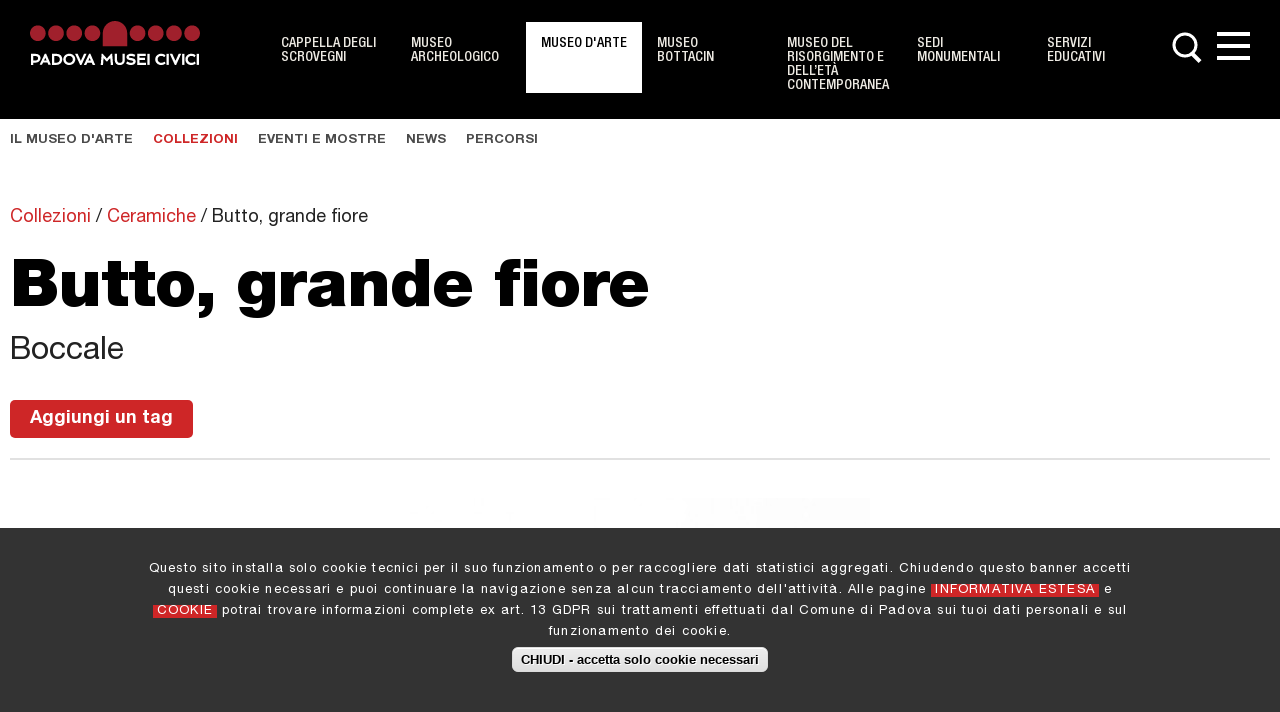

--- FILE ---
content_type: text/html; charset=utf-8
request_url: https://padovamusei.it/it/http/padovamuseiit/musei/museo-arte-medievale-moderna/collezioni/ceramiche/butto-grande-fiore
body_size: 9770
content:
<!DOCTYPE html><html xmlns="http://www.w3.org/1999/xhtml" lang="it" xml:lang="it" dir="ltr"
  xmlns:og="https://ogp.me/ns#">

<head profile="http://www.w3.org/1999/xhtml/vocab">
	<!-- Chrome, Firefox OS and Opera -->
	<meta name="theme-color" content="#1a1a1a">
	<!-- Windows Phone -->
	<meta name="msapplication-navbutton-color" content="#1a1a1a">
	<!-- iOS Safari -->
	<meta name="apple-mobile-web-app-status-bar-style" content="#1a1a1a">
	<meta http-equiv="Content-Type" content="text/html; charset=utf-8" />
<link rel="shortcut icon" href="https://padovamusei.it/sites/all/themes/meb/favicon.ico" type="image/vnd.microsoft.icon" />
<link href="/sites/all/themes/meb/apple-touch-icon.png" rel="apple-touch-icon-precomposed" />
<meta name="viewport" content="width=device-width, initial-scale=1, user-scalable=0" />
<meta name="generator" content="Drupal 7 (http://drupal.org)" />
<link rel="canonical" href="https://padovamusei.it/it/http/padovamuseiit/musei/museo-arte-medievale-moderna/collezioni/ceramiche/butto-grande-fiore" />
<link rel="shortlink" href="https://padovamusei.it/it/node/1409" />
<meta property="og:site_name" content="Padova Musei Civici" />
<meta property="og:type" content="article" />
<meta property="og:url" content="https://padovamusei.it/it/http/padovamuseiit/musei/museo-arte-medievale-moderna/collezioni/ceramiche/butto-grande-fiore" />
<meta property="og:title" content="Butto, grande fiore" />
<meta property="og:updated_time" content="2022-10-19T00:12:17+02:00" />
<meta property="article:published_time" content="2021-06-18T00:12:10+02:00" />
<meta property="article:modified_time" content="2022-10-19T00:12:17+02:00" />
	<title>Butto, grande fiore | Padova Musei Civici</title>
	<style type="text/css" media="all">
@import url("https://padovamusei.it/sites/all/themes/clean/styles/clean.reset-browser.css?t73n6q");
@import url("https://padovamusei.it/modules/system/system.base.css?t73n6q");
@import url("https://padovamusei.it/modules/system/system.messages.css?t73n6q");
@import url("https://padovamusei.it/modules/system/system.theme.css?t73n6q");
</style>
<style type="text/css" media="all">
@import url("https://padovamusei.it/sites/all/modules/contrib/domain/domain_nav/domain_nav.css?t73n6q");
@import url("https://padovamusei.it/modules/field/theme/field.css?t73n6q");
@import url("https://padovamusei.it/sites/all/modules/custom/meb_backend/backend.css?t73n6q");
@import url("https://padovamusei.it/sites/all/modules/custom/meb_domain/meb_domain.css?t73n6q");
@import url("https://padovamusei.it/sites/all/modules/custom/meb_tagging/tagging.css?t73n6q");
@import url("https://padovamusei.it/modules/node/node.css?t73n6q");
@import url("https://padovamusei.it/modules/user/user.css?t73n6q");
@import url("https://padovamusei.it/sites/all/modules/contrib/youtube/css/youtube.css?t73n6q");
@import url("https://padovamusei.it/sites/all/modules/contrib/views/css/views.css?t73n6q");
@import url("https://padovamusei.it/sites/all/modules/contrib/ckeditor/css/ckeditor.css?t73n6q");
</style>
<style type="text/css" media="all">
@import url("https://padovamusei.it/sites/all/modules/contrib/ctools/css/ctools.css?t73n6q");
@import url("https://padovamusei.it/sites/all/modules/contrib/panels/css/panels.css?t73n6q");
@import url("https://padovamusei.it/sites/all/modules/contrib/eu_cookie_compliance/css/eu_cookie_compliance.css?t73n6q");
@import url("https://padovamusei.it/sites/default/files/ctools/css/9fe6167fc6dc3d54e1e241c001b7bc6a.css?t73n6q");
</style>
<style type="text/css" media="all">
@import url("https://padovamusei.it/sites/all/themes/clean/styles/clean.reset-drupal.css?t73n6q");
@import url("https://padovamusei.it/sites/all/themes/clean/styles/system.menus.css?t73n6q");
@import url("https://padovamusei.it/sites/all/themes/clean/styles/clean.forms.css?t73n6q");
@import url("https://padovamusei.it/sites/all/themes/clean/styles/clean.layout.css?t73n6q");
@import url("https://padovamusei.it/sites/all/themes/clean/styles/clean.content.css?t73n6q");
@import url("https://padovamusei.it/sites/all/themes/meb/css/clean.typography.css?t73n6q");
@import url("https://padovamusei.it/sites/all/themes/meb/js/slick/slick.css?t73n6q");
@import url("https://padovamusei.it/sites/all/themes/meb/css/style.css?t73n6q");
@import url("https://padovamusei.it/sites/all/themes/meb/js/fancybox/jquery.fancybox.min.css?t73n6q");
@import url("https://padovamusei.it/sites/all/themes/meb/js/scrollbar/jquery.custom-scrollbar.css?t73n6q");
</style>
	<script type="text/javascript" src="https://code.jquery.com/jquery-3.7.1.js"></script>
<script type="text/javascript" src="https://padovamusei.it/misc/jquery-extend-3.4.0.js?v=3.7.1"></script>
<script type="text/javascript" src="https://padovamusei.it/misc/jquery-html-prefilter-3.5.0-backport.js?v=3.7.1"></script>
<script type="text/javascript" src="https://padovamusei.it/misc/jquery.once.js?v=1.2"></script>
<script type="text/javascript" src="https://padovamusei.it/misc/drupal.js?t73n6q"></script>
<script type="text/javascript" src="https://padovamusei.it/sites/all/modules/contrib/jquery_update/js/jquery_browser.js?v=0.0.1"></script>
<script type="text/javascript" src="https://cdn.jsdelivr.net/gh/carhartl/jquery-cookie@1.4.1/jquery.cookie.js"></script>
<script type="text/javascript" src="https://padovamusei.it/misc/form-single-submit.js?v=7.99"></script>
<script type="text/javascript" src="https://padovamusei.it/sites/all/modules/contrib/admin_menu/admin_devel/admin_devel.js?t73n6q"></script>
<script type="text/javascript" src="https://padovamusei.it/sites/all/modules/contrib/entityreference/js/entityreference.js?t73n6q"></script>
<script type="text/javascript" src="https://padovamusei.it/sites/all/modules/custom/meb_backend/backend.js?t73n6q"></script>
<script type="text/javascript" src="https://padovamusei.it/sites/all/modules/custom/meb_domain/meb_domain.js?t73n6q"></script>
<script type="text/javascript" src="https://padovamusei.it/sites/all/modules/custom/meb_tagging/tagging.js?t73n6q"></script>
<script type="text/javascript" src="https://padovamusei.it/sites/default/files/languages/it_6ZCuo-_dsZhXvBIqwN_QW_DuSyGi-Qad6MHo3ih-8Is.js?t73n6q"></script>
<script type="text/javascript">
<!--//--><![CDATA[//><!--
window.eu_cookie_compliance_cookie_name = "";
//--><!]]>
</script>
<script type="text/javascript" defer="defer" src="https://padovamusei.it/sites/all/modules/contrib/eu_cookie_compliance/js/eu_cookie_compliance.min.js?t73n6q"></script>
<script type="text/javascript" src="https://padovamusei.it/sites/all/modules/contrib/matomo/matomo.js?t73n6q"></script>
<script type="text/javascript">
<!--//--><![CDATA[//><!--
var _paq = _paq || [];(function(){var u=(("https:" == document.location.protocol) ? "https://matomo.comune.padova.it/" : "https://matomo.comune.padova.it/");_paq.push(["setSiteId", "49"]);_paq.push(["setTrackerUrl", u+"matomo.php"]);_paq.push(["setDoNotTrack", 1]);_paq.push(["trackPageView"]);_paq.push(["setIgnoreClasses", ["no-tracking","colorbox"]]);_paq.push(["enableLinkTracking"]);var d=document,g=d.createElement("script"),s=d.getElementsByTagName("script")[0];g.type="text/javascript";g.defer=true;g.async=true;g.src=u+"matomo.js";s.parentNode.insertBefore(g,s);})();
//--><!]]>
</script>
<script type="text/javascript">
<!--//--><![CDATA[//><!--
(function($){
$(document).ready(function(){
Drupal.behaviors.close_messages_btn = {
attach: function(){
$('.messages-container .closebottone').not('.closebottone-processed').each(function(index,elem){
var $container = $(elem).closest('.messages-container');
$container.not('.closebottone-processed').click(function(evt){
evt.preventDefault();
$(this).fadeOut();
}).addClass('closebottone-processed');

$(elem).find('a').not('.closebottone-processed').click(function(evt){
evt.preventDefault();
$(this).closest('.messages-container').trigger('click');
}).addClass('closebottone-processed');
}).addClass('closebottone-processed');
}
}
Drupal.behaviors.close_messages_btn.attach();
})
})(jQuery)
//--><!]]>
</script>
<script type="text/javascript" src="https://padovamusei.it/sites/all/themes/meb/js/jquery.easing.min.js?t73n6q"></script>
<script type="text/javascript" src="https://padovamusei.it/sites/all/themes/meb/js/fancybox/jquery.fancybox.min.js?t73n6q"></script>
<script type="text/javascript" src="https://padovamusei.it/sites/all/themes/meb/js/slick/slick.js?t73n6q"></script>
<script type="text/javascript" src="https://padovamusei.it/sites/all/themes/meb/js/jquery.mb.YTPlayer.min.js?t73n6q"></script>
<script type="text/javascript" src="https://padovamusei.it/sites/all/themes/meb/js/meb_theme.js?t73n6q"></script>
<script type="text/javascript" src="https://padovamusei.it/sites/all/themes/meb/js/scrollbar/jquery.custom-scrollbar.min.js?t73n6q"></script>
<script type="text/javascript" src="https://padovamusei.it/sites/all/modules/contrib/jquery_update/js/jquery_position.js?v=0.0.1"></script>
<script type="text/javascript">
<!--//--><![CDATA[//><!--
jQuery.extend(Drupal.settings, {"basePath":"\/","pathPrefix":"it\/","setHasJsCookie":0,"ajaxPageState":{"theme":"meb","theme_token":"A3MBLMG8mtIGF7ByNBo7FViuyipOYos4FYq18FF5sOk","js":{"https:\/\/code.jquery.com\/jquery-3.7.1.js":1,"misc\/jquery-extend-3.4.0.js":1,"misc\/jquery-html-prefilter-3.5.0-backport.js":1,"misc\/jquery.once.js":1,"misc\/drupal.js":1,"sites\/all\/modules\/contrib\/jquery_update\/js\/jquery_browser.js":1,"https:\/\/cdn.jsdelivr.net\/gh\/carhartl\/jquery-cookie@1.4.1\/jquery.cookie.js":1,"misc\/form-single-submit.js":1,"sites\/all\/modules\/contrib\/admin_menu\/admin_devel\/admin_devel.js":1,"sites\/all\/modules\/contrib\/entityreference\/js\/entityreference.js":1,"sites\/all\/modules\/custom\/meb_backend\/backend.js":1,"sites\/all\/modules\/custom\/meb_domain\/meb_domain.js":1,"sites\/all\/modules\/custom\/meb_tagging\/tagging.js":1,"public:\/\/languages\/it_6ZCuo-_dsZhXvBIqwN_QW_DuSyGi-Qad6MHo3ih-8Is.js":1,"0":1,"sites\/all\/modules\/contrib\/eu_cookie_compliance\/js\/eu_cookie_compliance.min.js":1,"sites\/all\/modules\/contrib\/matomo\/matomo.js":1,"1":1,"2":1,"sites\/all\/themes\/meb\/js\/jquery.easing.min.js":1,"sites\/all\/themes\/meb\/js\/fancybox\/jquery.fancybox.min.js":1,"sites\/all\/themes\/meb\/js\/slick\/slick.js":1,"sites\/all\/themes\/meb\/js\/jquery.mb.YTPlayer.min.js":1,"sites\/all\/themes\/meb\/js\/meb_theme.js":1,"sites\/all\/themes\/meb\/js\/scrollbar\/jquery.custom-scrollbar.min.js":1,"sites\/all\/modules\/contrib\/jquery_update\/js\/jquery_position.js":1},"css":{"sites\/all\/themes\/clean\/styles\/clean.reset-browser.css":1,"modules\/system\/system.base.css":1,"modules\/system\/system.menus.css":1,"modules\/system\/system.messages.css":1,"modules\/system\/system.theme.css":1,"sites\/all\/modules\/contrib\/domain\/domain_nav\/domain_nav.css":1,"modules\/field\/theme\/field.css":1,"sites\/all\/modules\/custom\/meb_backend\/backend.css":1,"sites\/all\/modules\/custom\/meb_domain\/meb_domain.css":1,"sites\/all\/modules\/custom\/meb_tagging\/tagging.css":1,"modules\/node\/node.css":1,"modules\/user\/user.css":1,"sites\/all\/modules\/contrib\/youtube\/css\/youtube.css":1,"sites\/all\/modules\/contrib\/views\/css\/views.css":1,"sites\/all\/modules\/contrib\/ckeditor\/css\/ckeditor.css":1,"sites\/all\/modules\/contrib\/ctools\/css\/ctools.css":1,"sites\/all\/modules\/contrib\/panels\/css\/panels.css":1,"sites\/all\/modules\/contrib\/eu_cookie_compliance\/css\/eu_cookie_compliance.css":1,"public:\/\/ctools\/css\/9fe6167fc6dc3d54e1e241c001b7bc6a.css":1,"sites\/all\/themes\/clean\/styles\/clean.reset-drupal.css":1,"sites\/all\/themes\/clean\/styles\/system.menus.css":1,"sites\/all\/themes\/clean\/styles\/clean.forms.css":1,"sites\/all\/themes\/clean\/styles\/clean.layout.css":1,"sites\/all\/themes\/clean\/styles\/clean.typography.css":1,"sites\/all\/themes\/clean\/styles\/clean.content.css":1,"sites\/all\/themes\/meb\/css\/clean.typography.css":1,"sites\/all\/themes\/meb\/js\/slick\/slick.css":1,"sites\/all\/themes\/meb\/css\/style.css":1,"sites\/all\/themes\/meb\/js\/fancybox\/jquery.fancybox.min.css":1,"sites\/all\/themes\/meb\/js\/scrollbar\/jquery.custom-scrollbar.css":1}},"urlIsAjaxTrusted":{"\/it\/http\/padovamuseiit\/musei\/museo-arte-medievale-moderna\/collezioni\/ceramiche\/butto-grande-fiore":true},"eu_cookie_compliance":{"cookie_policy_version":"1.0.0","popup_enabled":1,"popup_agreed_enabled":0,"popup_hide_agreed":0,"popup_clicking_confirmation":0,"popup_scrolling_confirmation":0,"popup_html_info":"\u003Cdiv\u003E\n  \u003Cdiv class =\u0022popup-content info\u0022\u003E\n    \u003Cdiv id=\u0022popup-text\u0022\u003E\n      \u003Cp\u003EQuesto sito installa solo cookie tecnici per il suo funzionamento o per raccogliere dati statistici aggregati. Chiudendo questo banner accetti questi cookie necessari e puoi continuare la navigazione senza alcun tracciamento dell\u0027attivit\u00e0. Alle pagine \u003Ca href=\u0022https:\/\/www.padovanet.it\/node\/40719\u0022 target=\u0022_blank\u0022\u003EINFORMATIVA ESTESA\u003C\/a\u003E e \u003Ca href=\u0022https:\/\/padovamusei.it\/it\/cookies\u0022 target=\u0022_blank\u0022\u003ECOOKIE\u003C\/a\u003E potrai trovare informazioni complete ex art. 13 GDPR sui trattamenti effettuati dal Comune di Padova sui tuoi dati personali e sul funzionamento dei cookie.\u003C\/p\u003E\n    \u003C\/div\u003E\n    \u003Cdiv id=\u0022popup-buttons\u0022\u003E\n      \u003Cbutton type=\u0022button\u0022 class=\u0022agree-button eu-cookie-compliance-default-button\u0022\u003ECHIUDI - accetta solo cookie necessari\u003C\/button\u003E\n                \u003C\/div\u003E\n  \u003C\/div\u003E\n\u003C\/div\u003E","use_mobile_message":false,"mobile_popup_html_info":"\u003Cdiv\u003E\n  \u003Cdiv class =\u0022popup-content info\u0022\u003E\n    \u003Cdiv id=\u0022popup-text\u0022\u003E\n          \u003C\/div\u003E\n    \u003Cdiv id=\u0022popup-buttons\u0022\u003E\n      \u003Cbutton type=\u0022button\u0022 class=\u0022agree-button eu-cookie-compliance-default-button\u0022\u003ECHIUDI - accetta solo cookie necessari\u003C\/button\u003E\n                \u003C\/div\u003E\n  \u003C\/div\u003E\n\u003C\/div\u003E\n","mobile_breakpoint":"768","popup_html_agreed":"\u003Cdiv\u003E\n  \u003Cdiv class=\u0022popup-content agreed\u0022\u003E\n    \u003Cdiv id=\u0022popup-text\u0022\u003E\n      \u003Ch2\u003EThank you for accepting cookies\u003C\/h2\u003E\n\u003Cp\u003EYou can now hide this message or find out more about cookies.\u003C\/p\u003E\n    \u003C\/div\u003E\n    \u003Cdiv id=\u0022popup-buttons\u0022\u003E\n      \u003Cbutton type=\u0022button\u0022 class=\u0022hide-popup-button eu-cookie-compliance-hide-button\u0022\u003ENascondi\u003C\/button\u003E\n          \u003C\/div\u003E\n  \u003C\/div\u003E\n\u003C\/div\u003E","popup_use_bare_css":false,"popup_height":"auto","popup_width":"100%","popup_delay":1000,"popup_link":"\/it\/cookies","popup_link_new_window":1,"popup_position":null,"fixed_top_position":1,"popup_language":"it","store_consent":false,"better_support_for_screen_readers":0,"reload_page":0,"domain":"","domain_all_sites":0,"popup_eu_only_js":0,"cookie_lifetime":"100","cookie_session":false,"disagree_do_not_show_popup":0,"method":"default","allowed_cookies":"","withdraw_markup":"\u003Cbutton type=\u0022button\u0022 class=\u0022eu-cookie-withdraw-tab\u0022\u003EPrivacy settings\u003C\/button\u003E\n\u003Cdiv class=\u0022eu-cookie-withdraw-banner\u0022\u003E\n  \u003Cdiv class=\u0022popup-content info\u0022\u003E\n    \u003Cdiv id=\u0022popup-text\u0022\u003E\n      \u003Cp\u003E\u0026lt;h2\u0026gt;We use cookies on this site to enhance your user experience\u0026lt;\/h2\u0026gt;\u0026lt;p\u0026gt;You have given your consent for us to set cookies.\u0026lt;\/p\u0026gt;\u003C\/p\u003E\n    \u003C\/div\u003E\n    \u003Cdiv id=\u0022popup-buttons\u0022\u003E\n      \u003Cbutton type=\u0022button\u0022 class=\u0022eu-cookie-withdraw-button\u0022\u003EWithdraw consent\u003C\/button\u003E\n    \u003C\/div\u003E\n  \u003C\/div\u003E\n\u003C\/div\u003E\n","withdraw_enabled":false,"withdraw_button_on_info_popup":0,"cookie_categories":[],"cookie_categories_details":[],"enable_save_preferences_button":1,"cookie_name":"","cookie_value_disagreed":"0","cookie_value_agreed_show_thank_you":"1","cookie_value_agreed":"2","containing_element":"body","automatic_cookies_removal":"","close_button_action":"close_banner"},"matomo":{"trackMailto":1}});
//--><!]]>
</script>
	<script src="https://code.jquery.com/jquery-migrate-1.1.1.js"></script>

	<link rel="apple-touch-icon" sizes="57x57" href="/sites/all/themes/meb/icon/apple-icon-57x57.png">
	<link rel="apple-touch-icon" sizes="60x60" href="/sites/all/themes/meb/icon/apple-icon-60x60.png">
	<link rel="apple-touch-icon" sizes="72x72" href="/sites/all/themes/meb/icon/apple-icon-72x72.png">
	<link rel="apple-touch-icon" sizes="76x76" href="/sites/all/themes/meb/icon/apple-icon-76x76.png">
	<link rel="apple-touch-icon" sizes="114x114" href="/sites/all/themes/meb/icon/apple-icon-114x114.png">
	<link rel="apple-touch-icon" sizes="120x120" href="/sites/all/themes/meb/icon/apple-icon-120x120.png">
	<link rel="apple-touch-icon" sizes="144x144" href="/sites/all/themes/meb/icon/apple-icon-144x144.png">
	<link rel="apple-touch-icon" sizes="152x152" href="/sites/all/themes/meb/icon/apple-icon-152x152.png">
	<link rel="apple-touch-icon" sizes="180x180" href="/sites/all/themes/meb/icon/apple-icon-180x180.png">
	<link rel="icon" type="image/png" sizes="192x192"  href="/sites/all/themes/meb/icon/android-icon-192x192.png">
	<link rel="icon" type="image/png" sizes="32x32" href="/sites/all/themes/meb/icon/favicon-32x32.png">
	<link rel="icon" type="image/png" sizes="96x96" href="/sites/all/themes/meb/icon/favicon-96x96.png">
	<link rel="icon" type="image/png" sizes="16x16" href="/sites/all/themes/meb/icon/favicon-16x16.png">
	<meta name="msapplication-TileImage" content="/sites/all/themes/meb/icon/ms-icon-144x144.png">
	
	<link rel="manifest" href="/manifest.json">
	<meta name="msapplication-TileColor" content="#cb111d">
	<meta name="theme-color" content="#cb111d">
	<link rel="mask-icon" href="/sites/all/themes/meb/icon" color="#cb111d">
	
	<link rel="stylesheet" href="https://unpkg.com/leaflet@1.7.1/dist/leaflet.css" integrity="sha512-xodZBNTC5n17Xt2atTPuE1HxjVMSvLVW9ocqUKLsCC5CXdbqCmblAshOMAS6/keqq/sMZMZ19scR4PsZChSR7A==" crossorigin="" />
	<script src="https://unpkg.com/leaflet@1.7.1/dist/leaflet.js" integrity="sha512-XQoYMqMTK8LvdxXYG3nZ448hOEQiglfqkJs1NOQV44cWnUrBc8PkAOcXy20w0vlaXaVUearIOBhiXZ5V3ynxwA==" crossorigin=""></script>
</head>
<body class="html not-front not-logged-in no-sidebars page-node page-node- page-node-1409 node-type-scheda-opera domain-meb i18n-it role-anonymous-user">
		<nav id="navbar" role="navigation" aria-label="navbar">

	<div class="top-menu" role="navigation" aria-label="top-menu">
		<div class="clearfix" style="height:100%;">
			<div class="button_ico" id="menubuttonmobile">
				<span class="top"></span>
				<span class="middle"></span>
				<span class="bottom"></span>
			</div>
			
						<a id="logo" href="/it"><img src="/sites/all/themes/meb/images/logo_MEB.svg" style="width:auto; height:100%" alt="Padova Musei Civici" title="Padova Musei Civici" /></a>	        <div style="display: inline-block; float: right; padding-top:1px;">
	        	<div class="list-button-menu">
	        		        	
	        		<div class="button_ico" id="searchbutton">
						<svg width="30px" height="31px" viewBox="0 0 30 31" version="1.1" xmlns="http://www.w3.org/2000/svg" xmlns:xlink="http://www.w3.org/1999/xlink">
						    <title>Cerca</title>
						    <g id="MEB_HP_MENU" stroke="none" stroke-width="1" fill="none" fill-rule="evenodd" transform="translate(-1789.000000, -29.000000)">
						        <g id="Serach_butt" transform="translate(1791.000000, 31.000000)">
						            <rect id="Rectangle-5" fill="#FFFFFF" transform="translate(21.500000, 23.000000) rotate(-315.000000) translate(-21.500000, -23.000000) " x="15" y="21" width="13" height="4"></rect>
						            <circle id="Oval" stroke="#FFFFFF" stroke-width="3" cx="11" cy="11" r="11"></circle>
						        </g>
						    </g>
						</svg>
					</div><div class="button_ico" id="menubutton">
						<span class="top"></span>
						<span class="middle"></span>
						<span class="bottom"></span>
					</div>
				</div>
		          <div class="region region-top-navigation">
    <div class="block block-menu menu-lingua" id="block-menu-menu-top-menu">
      
  <div class="block-content">
    <ul class="menu"><li class="first leaf"><a href="https://cappellascrovegni.comune.padova.it/it/musei/cappella-scrovegni">Cappella degli Scrovegni</a></li>
<li class="leaf"><a href="/it/musei/museo-archeologico">Museo Archeologico</a></li>
<li class="leaf active-trail"><a href="/it/musei/museo-arte-medievale-moderna">Museo d&#039;Arte</a></li>
<li class="leaf"><a href="/it/musei/museo-bottacin">Museo Bottacin</a></li>
<li class="leaf"><a href="/it/musei/museo-risorgimento-eta-contemporanea">Museo del Risorgimento e dell’Età Contemporanea</a></li>
<li class="leaf"><a href="/it/sedi-monumentali">Sedi monumentali</a></li>
<li class="last leaf"><a href="/it/impara-il-museo">Servizi Educativi</a></li>
</ul>  </div>
</div>
  </div>
			</div>
			<div class="clear"></div>
	  	</div>
  	</div>
  	
  	<div class="sub-menu" role="navigation" aria-label="sub-menu">
  		<div class="container" style="padding:0">
  			<div class="form-select top-link">Museo d'Arte</div><div class="form-select menu-link"><a href="/it/musei/museo-arte-medievale-moderna">Pagina Principale</a></div><ul class="menu"><li class="first leaf"><a href="/it/musei/museo-arte/il-museo-arte-medioevale-moderna">Il Museo d&#039;Arte</a></li>
<li class="leaf active-trail"><a href="/it/musei/museo-arte/collezioni">Collezioni</a></li>
<li class="leaf"><a href="/it/musei/museo-arte/eventi-mostre">Eventi e Mostre</a></li>
<li class="leaf"><a href="/it/musei/museo-arte/news">News</a></li>
<li class="last leaf"><a href="/it/musei/museo-arte/percorsi">Percorsi</a></li>
</ul>		  		  	</div>
		<div id="searchblock" role="search" aria-label="searchblock">
			<form class="search-form" role="search" aria-label="search-form" action="/it/ricerca" method="get" accept-charset="UTF-8" target="_self">
			<div class="form-item form-type-textfield form-item-search-block-form">
            	<input title="Inserisci i termini da cercare." class="custom-search-box form-text forms-placeholder-processed" placeholder="Cerca nel sito " aria-label="Cerca nel sito" autocomplete="Search" id="edit-s" name="s" value="" size="15" maxlength="128" type="text" />
            </div>
			<div class="form-actions form-wrapper" id="edit-actions">
            	<input id="edit-submit-search" name="op" value="Cerca" aria-label="Avvia ricerca" class="form-submit" type="submit" />
            </div>
			<div class="clear"></div>
			</form>
			<div class="clear"></div>
		</div>
	</div>
	
</nav>
<div id="mainmenu" role="navigation" aria-label="mainmenu">
	<div class="container">
		  <div class="region region-pop-navigation">
    <div class="block block-menu-block menu-strutture" id="block-menu-block-2">
      
  <div class="block-content">
    <div class="menu-block-wrapper menu-block-2 menu-name-main-menu parent-mlid-0 menu-level-1">
  <ul class="menu"><li class="first leaf menu-mlid-855 destro-esploso primo"><a href="/it/chi-siamo">Chi siamo</a></li>
<li class="leaf menu-mlid-856 destro-esploso"><a href="/it/contatta-padovamusei">Contatta Padovamusei</a></li>
<li class="expanded menu-mlid-849 struttura-esplosa"><a href="/it/musei">Musei</a><ul class="menu"><li class="first leaf has-children menu-mlid-693"><a href="https://cappellascrovegni.comune.padova.it/it/musei/cappella-scrovegni">Cappella degli Scrovegni</a></li>
<li class="leaf has-children menu-mlid-691"><a href="/it/musei/museo-archeologico">Museo Archeologico</a></li>
<li class="leaf has-children menu-mlid-695 active-trail"><a href="/it/musei/museo-arte-medievale-moderna">Museo d&#039;Arte</a></li>
<li class="leaf has-children menu-mlid-696"><a href="/it/musei/museo-bottacin">Museo Bottacin</a></li>
<li class="last leaf has-children menu-mlid-694"><a href="/it/musei/museo-risorgimento-eta-contemporanea">Museo del Risorgimento e dell&#039;Età contemporanea</a></li>
</ul></li>
<li class="expanded menu-mlid-697 struttura-esplosa"><a href="/it/sedi-monumentali">Sedi monumentali</a><ul class="menu"><li class="first leaf has-children menu-mlid-862"><a href="/it/sedi-monumentali/oratorio-san-michele">Oratorio di San Michele</a></li>
<li class="leaf menu-mlid-3605"><a href="/it/point-of-interest/ponte-san-lorenzo">Ponte San Lorenzo</a></li>
<li class="leaf has-children menu-mlid-863"><a href="/it/sedi-monumentali/palazzo-ragione">Palazzo della Ragione</a></li>
<li class="leaf has-children menu-mlid-864"><a href="/it/sedi-monumentali/casa-petrarca">Casa del Petrarca</a></li>
<li class="leaf has-children menu-mlid-866"><a href="/it/sedi-monumentali/oratorio-san-rocco">Oratorio di San Rocco</a></li>
<li class="leaf has-children menu-mlid-865"><a href="/it/sedi-monumentali/stabilimento-pedrocchi">Stabilimento Pedrocchi</a></li>
<li class="leaf has-children menu-mlid-868"><a href="/it/sedi-monumentali/loggia-odeo-cornaro">Loggia e Odeo Cornaro</a></li>
<li class="last leaf has-children menu-mlid-867"><a href="/it/sedi-monumentali/torre-orologio">Torre dell&#039;orologio</a></li>
</ul></li>
<li class="expanded menu-mlid-3462 struttura-esplosa"><a href="/it/impara-il-museo">Scuole</a><ul class="menu"><li class="first leaf menu-mlid-3466"><a href="/it/scuole/impara-il-museo">Scuole</a></li>
<li class="leaf menu-mlid-3463"><a href="/it/scuole/strumenti-ed-eventi">News</a></li>
<li class="last leaf menu-mlid-3464"><a href="/it/scuole/info-contatti">Info e Contatti</a></li>
</ul></li>
<li class="leaf menu-mlid-842 sinistro-esploso primo"><a href="/it/eventi-mostre">Eventi e mostre</a></li>
<li class="leaf menu-mlid-852 sinistro-esploso"><a href="/it/news">News</a></li>
<li class="leaf menu-mlid-1112"><a href="/it/collezioni-meb">Collezioni</a></li>
<li class="leaf menu-mlid-853 sinistro-esploso ultimo"><a href="/it/percorsi">Percorsi</a></li>
<li class="leaf menu-mlid-3489"><a href="/it/biglietti-orari-musei">Biglietti e Orari</a></li>
<li class="leaf menu-mlid-874 destro-esploso primo sotto"><a href="https://it-it.facebook.com/padova.musei/" target="_blank">Facebook</a></li>
<li class="leaf menu-mlid-876 destro-esploso sotto"><a href="https://www.youtube.com/channel/UCl_G7WRXQ6egZSEjAOYi2Gg" target="_blank">YouTube</a></li>
<li class="leaf menu-mlid-875 destro-esploso sotto"><a href="https://twitter.com/padovamusei" target="_blank">Twitter</a></li>
<li class="last leaf menu-mlid-3482 destro-esploso sotto"><a href="https://instagram.com/padovamusei" target="_blank">Instagram</a></li>
</ul></div>
  </div>
</div>
<div class="block block-menu-block menu-sinistro" id="block-menu-block-3">
      
  <div class="block-content">
    <div class="menu-block-wrapper menu-block-3 menu-name-main-menu parent-mlid-0 menu-level-1">
  <ul class="menu"><li class="first leaf menu-mlid-855 destro-esploso primo"><a href="/it/chi-siamo">Chi siamo</a></li>
<li class="leaf menu-mlid-856 destro-esploso"><a href="/it/contatta-padovamusei">Contatta Padovamusei</a></li>
<li class="leaf has-children menu-mlid-849 struttura-esplosa"><a href="/it/musei">Musei</a></li>
<li class="leaf has-children menu-mlid-697 struttura-esplosa"><a href="/it/sedi-monumentali">Sedi monumentali</a></li>
<li class="leaf has-children menu-mlid-3462 struttura-esplosa"><a href="/it/impara-il-museo">Scuole</a></li>
<li class="leaf menu-mlid-842 sinistro-esploso primo"><a href="/it/eventi-mostre">Eventi e mostre</a></li>
<li class="leaf menu-mlid-852 sinistro-esploso"><a href="/it/news">News</a></li>
<li class="leaf menu-mlid-1112"><a href="/it/collezioni-meb">Collezioni</a></li>
<li class="leaf menu-mlid-853 sinistro-esploso ultimo"><a href="/it/percorsi">Percorsi</a></li>
<li class="leaf menu-mlid-3489"><a href="/it/biglietti-orari-musei">Biglietti e Orari</a></li>
<li class="leaf menu-mlid-874 destro-esploso primo sotto"><a href="https://it-it.facebook.com/padova.musei/" target="_blank">Facebook</a></li>
<li class="leaf menu-mlid-876 destro-esploso sotto"><a href="https://www.youtube.com/channel/UCl_G7WRXQ6egZSEjAOYi2Gg" target="_blank">YouTube</a></li>
<li class="leaf menu-mlid-875 destro-esploso sotto"><a href="https://twitter.com/padovamusei" target="_blank">Twitter</a></li>
<li class="last leaf menu-mlid-3482 destro-esploso sotto"><a href="https://instagram.com/padovamusei" target="_blank">Instagram</a></li>
</ul></div>
  </div>
</div>
<div class="block block-menu-block menu-destro" id="block-menu-block-4">
      
  <div class="block-content">
    <div class="menu-block-wrapper menu-block-4 menu-name-main-menu parent-mlid-0 menu-level-1">
  <ul class="menu"><li class="first leaf menu-mlid-855 destro-esploso primo"><a href="/it/chi-siamo">Chi siamo</a></li>
<li class="leaf menu-mlid-856 destro-esploso"><a href="/it/contatta-padovamusei">Contatta Padovamusei</a></li>
<li class="leaf has-children menu-mlid-849 struttura-esplosa"><a href="/it/musei">Musei</a></li>
<li class="leaf has-children menu-mlid-697 struttura-esplosa"><a href="/it/sedi-monumentali">Sedi monumentali</a></li>
<li class="leaf has-children menu-mlid-3462 struttura-esplosa"><a href="/it/impara-il-museo">Scuole</a></li>
<li class="leaf menu-mlid-842 sinistro-esploso primo"><a href="/it/eventi-mostre">Eventi e mostre</a></li>
<li class="leaf menu-mlid-852 sinistro-esploso"><a href="/it/news">News</a></li>
<li class="leaf menu-mlid-1112"><a href="/it/collezioni-meb">Collezioni</a></li>
<li class="leaf menu-mlid-853 sinistro-esploso ultimo"><a href="/it/percorsi">Percorsi</a></li>
<li class="leaf menu-mlid-3489"><a href="/it/biglietti-orari-musei">Biglietti e Orari</a></li>
<li class="leaf menu-mlid-874 destro-esploso primo sotto"><a href="https://it-it.facebook.com/padova.musei/" target="_blank">Facebook</a></li>
<li class="leaf menu-mlid-876 destro-esploso sotto"><a href="https://www.youtube.com/channel/UCl_G7WRXQ6egZSEjAOYi2Gg" target="_blank">YouTube</a></li>
<li class="leaf menu-mlid-875 destro-esploso sotto"><a href="https://twitter.com/padovamusei" target="_blank">Twitter</a></li>
<li class="last leaf menu-mlid-3482 destro-esploso sotto"><a href="https://instagram.com/padovamusei" target="_blank">Instagram</a></li>
</ul></div>
  </div>
</div>
<div class="block block-menu-block menu-mobile" id="block-menu-block-5">
      
  <div class="block-content">
    <div class="menu-block-wrapper menu-block-5 menu-name-main-menu parent-mlid-0 menu-level-1">
  <ul class="menu"><li class="first leaf menu-mlid-855 destro-esploso primo"><a href="/it/chi-siamo">Chi siamo</a></li>
<li class="leaf menu-mlid-856 destro-esploso"><a href="/it/contatta-padovamusei">Contatta Padovamusei</a></li>
<li class="expanded menu-mlid-849 struttura-esplosa"><a href="/it/musei">Musei</a><ul class="menu"><li class="first leaf has-children menu-mlid-693"><a href="https://cappellascrovegni.comune.padova.it/it/musei/cappella-scrovegni">Cappella degli Scrovegni</a></li>
<li class="leaf has-children menu-mlid-691"><a href="/it/musei/museo-archeologico">Museo Archeologico</a></li>
<li class="leaf has-children menu-mlid-695 active-trail"><a href="/it/musei/museo-arte-medievale-moderna">Museo d&#039;Arte</a></li>
<li class="leaf has-children menu-mlid-696"><a href="/it/musei/museo-bottacin">Museo Bottacin</a></li>
<li class="last leaf has-children menu-mlid-694"><a href="/it/musei/museo-risorgimento-eta-contemporanea">Museo del Risorgimento e dell&#039;Età contemporanea</a></li>
</ul></li>
<li class="expanded menu-mlid-697 struttura-esplosa"><a href="/it/sedi-monumentali">Sedi monumentali</a><ul class="menu"><li class="first leaf has-children menu-mlid-862"><a href="/it/sedi-monumentali/oratorio-san-michele">Oratorio di San Michele</a></li>
<li class="leaf menu-mlid-3605"><a href="/it/point-of-interest/ponte-san-lorenzo">Ponte San Lorenzo</a></li>
<li class="leaf has-children menu-mlid-863"><a href="/it/sedi-monumentali/palazzo-ragione">Palazzo della Ragione</a></li>
<li class="leaf has-children menu-mlid-864"><a href="/it/sedi-monumentali/casa-petrarca">Casa del Petrarca</a></li>
<li class="leaf has-children menu-mlid-866"><a href="/it/sedi-monumentali/oratorio-san-rocco">Oratorio di San Rocco</a></li>
<li class="leaf has-children menu-mlid-865"><a href="/it/sedi-monumentali/stabilimento-pedrocchi">Stabilimento Pedrocchi</a></li>
<li class="leaf has-children menu-mlid-868"><a href="/it/sedi-monumentali/loggia-odeo-cornaro">Loggia e Odeo Cornaro</a></li>
<li class="last leaf has-children menu-mlid-867"><a href="/it/sedi-monumentali/torre-orologio">Torre dell&#039;orologio</a></li>
</ul></li>
<li class="expanded menu-mlid-3462 struttura-esplosa"><a href="/it/impara-il-museo">Scuole</a><ul class="menu"><li class="first leaf menu-mlid-3466"><a href="/it/scuole/impara-il-museo">Scuole</a></li>
<li class="leaf menu-mlid-3463"><a href="/it/scuole/strumenti-ed-eventi">News</a></li>
<li class="last leaf menu-mlid-3464"><a href="/it/scuole/info-contatti">Info e Contatti</a></li>
</ul></li>
<li class="leaf menu-mlid-842 sinistro-esploso primo"><a href="/it/eventi-mostre">Eventi e mostre</a></li>
<li class="leaf menu-mlid-852 sinistro-esploso"><a href="/it/news">News</a></li>
<li class="leaf menu-mlid-1112"><a href="/it/collezioni-meb">Collezioni</a></li>
<li class="leaf menu-mlid-853 sinistro-esploso ultimo"><a href="/it/percorsi">Percorsi</a></li>
<li class="leaf menu-mlid-3489"><a href="/it/biglietti-orari-musei">Biglietti e Orari</a></li>
<li class="leaf menu-mlid-874 destro-esploso primo sotto"><a href="https://it-it.facebook.com/padova.musei/" target="_blank">Facebook</a></li>
<li class="leaf menu-mlid-876 destro-esploso sotto"><a href="https://www.youtube.com/channel/UCl_G7WRXQ6egZSEjAOYi2Gg" target="_blank">YouTube</a></li>
<li class="leaf menu-mlid-875 destro-esploso sotto"><a href="https://twitter.com/padovamusei" target="_blank">Twitter</a></li>
<li class="last leaf menu-mlid-3482 destro-esploso sotto"><a href="https://instagram.com/padovamusei" target="_blank">Instagram</a></li>
</ul></div>
  </div>
</div>
  </div>
	</div>
</div><div id="header">
			<div class="tabs grid_12">
					</div>
		<div class="container" style="position:relative">
	    <div class="flex-style">
		     <div class="w-col w-col-9" style="padding:0">
		     	<div id="breadcrumb">
		     					     			<h6><a href="/it/musei/museo-arte/collezioni">Collezioni</a></h6> / 
		     					     			<h6><a href="/it/musei/museo-arte-medievale-moderna/collezioni/ceramiche">Ceramiche</a></h6> /
		     			<h6>Butto, grande fiore</h6>
		     		</div>			    <h1>Butto, grande fiore</h1><h3>Boccale</h3>			</div>
			<div class="w-col w-col-3 flex-item">
				<div>
								</div>
			</div>
		</div>
		<div class="spaziatore"></div>
			    <div class="tagging-opere">  
	    	      <div class="add"><a href="#form-link-popup"  class="popup-link button">Aggiungi un tag</a></div>
	    </div>
	   
		<div class="clear" style="border-bottom: 2px solid #E1E1E1;"></div>
	</div>
</div>
<div id="banner">
	<div class="container">
	<div><a href="https://padovamusei.it/sites/default/files/styles/original_2000/public/opera/preview/144078.jpg?itok=3M9gSZno"><img src="https://padovamusei.it/sites/default/files/styles/immagine_opera/public/opera/preview/144078.jpg?itok=DaLmHqdA" title="" alt="" border="0" ></a></div>	</div>
</div>

<div id="page-wrapper">
	<a id="main-content"></a>
	<div class="container">
		<div class="field field-name-body field-type-text-with-summary field-label-hidden">
		<div class="field-items">
			<div class="field-item descrizione_oggetto">Boccale con fondo piano, ventre piriforme, collo svasato, bocca trilobata e ansa a nastro inserita. Piede distinto, allargato e smussato, fondo leggermente concavo. Corpo ceramico compatto di colore rosato rivestito da ingobbio bianco e da vetrina trasparente all’interno e all’esterno fin poco sopra al piede. Colori: giallo ferraccia e verde ramina.</div>			<div class="field-item descrizione_soggetto">La decorazione è costituita da una grande cartella con un butto che sostiene un grande fiore con un rombo tagliato in croce. Sul collo, entro metope, rombi tagliati in croce. Realizzato con una punta di medie dimensioni. <br />
</div>			
			<div class="field-items-list">
			
							
								
												
			
								<div class="field-item"><div class="content"><div class="label">Ambito Culturale</div>
						<div class="text">Veneta (Padova)</div></div></div>
												<div class="field-item"><div class="content"><div class="label">Cronologia</div>
						<div class="text">XV, metà sec.</div></div></div>
												<div class="field-item"><div class="content"><div class="label">Materiale e Tecnica</div>
						<div class="text">Ceramica rosata ingobbiata, graffita a punta, invetriata e dipinta; colore: giallo ferraccia, verde ramina</div></div></div>
				
								<div class="field-item"><div class="content">
					<div class="label">Dimensioni</div>
					<div class="text"><i>Altezza: </i>17,6 cm <br><i>Diametro: </i>14,8 cm <br></div>
				</div></div>
								
												
								
				
								
				
								
								
				
								
								<div class="field-item"><div class="content"><div class="label">Inventario</div>
						<div class="text">75</div></div></div>
								
								<div class="field-item"><div class="content"><div class="label">Stato di conservazione</div>
						<div class="text">Buono</div></div></div>
								
								<div class="field-item"><div class="content"><div class="label">Acquisizione</div>
						<div class="text">Da sterro</div></div></div>
								
								
								
								
				
								
								<div class="clear"></div>
			</div>
			
					</div>
	</div>
	<div class="clear"></div>
	     
</div>

<footer id="footer">
	  <div class="region region-footer">
    <div class="block block-block" id="block-block-8">
      
  <div class="block-content">
     <div id="form-link-popup" class="white-popup-login mfp-hide"><button data-fancybox-close="" class="fancybox-button fancybox-button--close" title="Close (Esc)" style="top: -24px;right: -24px;color: black !important;opacity: 1;z-index: 1000;background: transparent;"></button>
	<h3>Login or Create a new account</h3><form action="/it/http/padovamuseiit/musei/museo-arte-medievale-moderna/collezioni/ceramiche/butto-grande-fiore?destination=node/1409" method="post" id="user-login" accept-charset="UTF-8"><div><div></div><div class="form-item form-type-textfield form-item-name">
  <label for="edit-name">Nome utente <span class="form-required" title="Questo campo è obbligatorio.">*</span></label>
 <input type="text" id="edit-name" name="name" value="" size="60" maxlength="60" class="form-text required" />
</div>
<div class="form-item form-type-password form-item-pass">
  <label for="edit-pass">Password <span class="form-required" title="Questo campo è obbligatorio.">*</span></label>
 <input type="password" id="edit-pass" name="pass" size="60" maxlength="128" class="form-text required" />
</div>
<input type="hidden" name="form_build_id" value="form-S26zF9f-fB1R1Xxc4osjgHWl_TZdso7fl3ssdbfDGeI" />
<input type="hidden" name="form_id" value="user_login" />
<div class="form-actions form-wrapper" id="edit-actions"><input type="submit" id="edit-submit" name="op" value="LOGIN" class="form-submit" /><a href="/it/user/password" class="code-reset" title="Recupero password">Hai dimenticato la password?</a><div class="divisore-login">oppure</div><a href="/it/user/register" class="register button" title="Registrati">Registrati</a><div class="clearline"></div></div><div id="edit-suffix-user" class="form-wrapper"></div></div></form></div>   </div>
</div>
<div class="block block-block" id="block-block-1">
      
  <div class="block-content">
    <img src="/sites/all/themes/meb/images/logo_MEB.svg" style="width:auto; height: 62px;" alt="Padova Musei Civici" title="Padova Musei Civici" />
<div style="display:none;">Array
(
    [TMPDIR] => /var/www/clients/client1/web2/tmp
    [TEMP] => /var/www/clients/client1/web2/tmp
    [PHP_FCGI_MAX_REQUESTS] => 5000
    [PHP_DOCUMENT_ROOT] => /var/www/clients/client1/web2
    [PATH] => /usr/local/sbin:/usr/local/bin:/usr/sbin:/usr/bin:/sbin:/bin
    [PHPRC] => /etc/php/8.2/cgi/
    [TMP] => /var/www/clients/client1/web2/tmp
    [PWD] => /var/www/php-fcgi-scripts/web2
    [CONTENT_LENGTH] => 0
    [SCRIPT_NAME] => /index.php
    [REQUEST_URI] => /it/http/padovamuseiit/musei/museo-arte-medievale-moderna/collezioni/ceramiche/butto-grande-fiore
    [QUERY_STRING] => 
    [REQUEST_METHOD] => GET
    [SERVER_PROTOCOL] => HTTP/1.1
    [GATEWAY_INTERFACE] => CGI/1.1
    [REDIRECT_URL] => /it/http/padovamuseiit/musei/museo-arte-medievale-moderna/collezioni/ceramiche/butto-grande-fiore
    [REMOTE_PORT] => 46084
    [SCRIPT_FILENAME] => /var/www/meb-app1.comune.padova.it/web/index.php
    [SERVER_ADMIN] => webmaster@meb-app1.comune.padova.it
    [CONTEXT_DOCUMENT_ROOT] => /var/www/meb-app1.comune.padova.it/web
    [CONTEXT_PREFIX] => 
    [REQUEST_SCHEME] => http
    [DOCUMENT_ROOT] => /var/www/meb-app1.comune.padova.it/web
    [REMOTE_ADDR] => 192.168.115.46
    [SERVER_PORT] => 80
    [SERVER_ADDR] => 10.10.21.115
    [SERVER_NAME] => meb-app1.comune.padova.it
    [SERVER_SOFTWARE] => Apache
    [SERVER_SIGNATURE] => 
    [HTTP_CONNECTION] => close
    [HTTP_X_FORWARDED_SERVER] => www.padovamusei.it
    [HTTP_X_FORWARDED_HOST] => padovamusei.it
    [HTTP_X_FORWARDED_FOR] => 3.145.46.128
    [HTTP_VIA] => 1.1 www.padovamusei.it
    [HTTP_ACCEPT_ENCODING] => gzip, deflate, br
    [HTTP_SEC_FETCH_DEST] => document
    [HTTP_SEC_FETCH_USER] => ?1
    [HTTP_SEC_FETCH_MODE] => navigate
    [HTTP_SEC_FETCH_SITE] => none
    [HTTP_ACCEPT] => text/html,application/xhtml+xml,application/xml;q=0.9,image/webp,image/apng,*/*;q=0.8,application/signed-exchange;v=b3;q=0.9
    [HTTP_USER_AGENT] => Mozilla/5.0 (Macintosh; Intel Mac OS X 10_15_7) AppleWebKit/537.36 (KHTML, like Gecko) Chrome/131.0.0.0 Safari/537.36; ClaudeBot/1.0; +claudebot@anthropic.com)
    [HTTP_UPGRADE_INSECURE_REQUESTS] => 1
    [HTTP_CACHE_CONTROL] => no-cache
    [HTTP_PRAGMA] => no-cache
    [HTTP_HOST] => padovamusei.it
    [https_proxy] => http://172.20.0.252:3128
    [http_proxy] => http://172.20.0.252:3128
    [HTTP_AUTHORIZATION] => 
    [protossl] => 
    [SCRIPT_URI] => http://meb-app1.comune.padova.it/it/http/padovamuseiit/musei/museo-arte-medievale-moderna/collezioni/ceramiche/butto-grande-fiore
    [SCRIPT_URL] => /it/http/padovamuseiit/musei/museo-arte-medievale-moderna/collezioni/ceramiche/butto-grande-fiore
    [REDIRECT_STATUS] => 200
    [REDIRECT_https_proxy] => http://172.20.0.252:3128
    [REDIRECT_http_proxy] => http://172.20.0.252:3128
    [REDIRECT_HTTP_AUTHORIZATION] => 
    [REDIRECT_protossl] => 
    [REDIRECT_SCRIPT_URI] => http://meb-app1.comune.padova.it/it/http/padovamuseiit/musei/museo-arte-medievale-moderna/collezioni/ceramiche/butto-grande-fiore
    [REDIRECT_SCRIPT_URL] => /it/http/padovamuseiit/musei/museo-arte-medievale-moderna/collezioni/ceramiche/butto-grande-fiore
    [FCGI_ROLE] => RESPONDER
    [PHP_SELF] => /index.php
    [REQUEST_TIME_FLOAT] => 1768817973.0198
    [REQUEST_TIME] => 1768817973
    [HTTP_REFERER] => 
    [HTTPS] => on
    [HTTP_X_FORWARDED_PROTO] => https
)
</div>  </div>
</div>
<div class="block block-block" id="block-block-2">
      
  <div class="block-content">
    <div aria-label="footer-navigation" class="footer-navigation" role="navigation"><span> </span><label class="footer-block"><strong>Comune di Padova</strong>:</label> <label class="footer-block">Settore Cultura, Turismo, Musei e Biblioteche</label><span> | </span><label class="footer-block"><a href="https://padovamusei.it/it/informazioni-contatti">Informazioni e Contatti</a></label><span> | </span><label class="footer-block"><a href="https://www.padovanet.it/node/40719" target="_blank">Privacy</a></label><span> | </span><label class="footer-block"><a href="https://cappellascrovegni.comune.padova.it/it/cookie">Cookies</a></label><span> | </span><label class="footer-block"><a href="https://cappellascrovegni.comune.padova.it/it/node/685">Note legali</a></label><span> | </span><label class="footer-block"><a href="https://padovamusei.it/it/crediti/" target="_blank">Credit</a></label></div>
  </div>
</div>
  </div>
	<div class="clear"></div>
</footer>	</body>
</html>

--- FILE ---
content_type: text/css
request_url: https://padovamusei.it/sites/all/themes/clean/styles/clean.reset-drupal.css?t73n6q
body_size: 186
content:
/**
 * @file
 * Drupal reset styles.
 */

fieldset,
.item-list ul li,
.form-type-radio .description,
.form-type-checkbox .description {
  padding: 0;
  margin: 0;
}

label {
  font-weight: normal;
}

li {
  list-style: none;
  list-style-image: none;
}


--- FILE ---
content_type: text/css
request_url: https://padovamusei.it/sites/all/modules/custom/meb_backend/backend.css?t73n6q
body_size: 14189
content:
.page-admin #edit-mimemail {
  display: none;
}
.page-admin img.all-language {
  vertical-align: middle;
  margin-left: 5px;
  width: 20px;
}
.page-admin input.form-autocomplete,
.page-admin input.form-text,
.page-admin input.form-file,
.page-admin textarea.form-textarea,
.page-admin select.form-select {
  border: 1px solid #aaa !important;
}
.page-admin input.form-checkbox,
.page-admin input.form-radio {
  vertical-align: middle !important;
  margin-right: 5px;
}
.page-admin-structure-taxonomy-tag .form-item label,
.page-admin-structure-taxonomy-tag-add .form-item label,
.page-admin-structure-taxonomy-raggruppamento .form-item label,
.page-admin-structure-taxonomy-raggruppamento-add .form-item label {
  display: inline-block;
  min-width: 200px;
  vertical-align: top;
}
.page-admin-structure-taxonomy-tag #name-field-add-more-wrapper input,
.page-admin-structure-taxonomy-tag-add #name-field-add-more-wrapper input,
.page-admin-structure-taxonomy-raggruppamento #name-field-add-more-wrapper input,
.page-admin-structure-taxonomy-raggruppamento-add #name-field-add-more-wrapper input {
  font-family: "Open Sans", "Segoe UI", "Helvetica", sans-serif;
  font-size: 24px;
  font-weight: 400;
  line-height: 1.4;
  width: calc(100% - 220px);
  max-width: 800px;
}
.page-admin-structure-taxonomy-tag #edit-field-titolo-alternativo .form-textarea-wrapper,
.page-admin-structure-taxonomy-tag-add #edit-field-titolo-alternativo .form-textarea-wrapper,
.page-admin-structure-taxonomy-raggruppamento #edit-field-titolo-alternativo .form-textarea-wrapper,
.page-admin-structure-taxonomy-raggruppamento-add #edit-field-titolo-alternativo .form-textarea-wrapper {
  width: calc(100% - 204px);
  max-width: 816px;
  font-size: 20px;
  font-weight: 400;
  line-height: 1.2;
  display: inline-block;
}
.page-admin-structure-taxonomy-tag #edit-field-titolo-alternativo .form-textarea-wrapper textarea,
.page-admin-structure-taxonomy-tag-add #edit-field-titolo-alternativo .form-textarea-wrapper textarea,
.page-admin-structure-taxonomy-raggruppamento #edit-field-titolo-alternativo .form-textarea-wrapper textarea,
.page-admin-structure-taxonomy-raggruppamento-add #edit-field-titolo-alternativo .form-textarea-wrapper textarea {
  line-height: 1.2;
  padding: 6px 10px;
}
.page-admin-structure-taxonomy-tag .form-type-link-field .link-field-subrow,
.page-admin-structure-taxonomy-tag-add .form-type-link-field .link-field-subrow,
.page-admin-structure-taxonomy-raggruppamento .form-type-link-field .link-field-subrow,
.page-admin-structure-taxonomy-raggruppamento-add .form-type-link-field .link-field-subrow {
  display: inline-flex;
}
.page-admin-structure-taxonomy-tag .form-type-link-field .link-field-subrow .link-field-title,
.page-admin-structure-taxonomy-tag-add .form-type-link-field .link-field-subrow .link-field-title,
.page-admin-structure-taxonomy-raggruppamento .form-type-link-field .link-field-subrow .link-field-title,
.page-admin-structure-taxonomy-raggruppamento-add .form-type-link-field .link-field-subrow .link-field-title {
  width: 220px;
}
.page-admin-structure-taxonomy-tag .form-type-link-field .link-field-subrow .link-field-title label,
.page-admin-structure-taxonomy-tag-add .form-type-link-field .link-field-subrow .link-field-title label,
.page-admin-structure-taxonomy-raggruppamento .form-type-link-field .link-field-subrow .link-field-title label,
.page-admin-structure-taxonomy-raggruppamento-add .form-type-link-field .link-field-subrow .link-field-title label {
  font-size: 14px;
}
.page-admin-structure-taxonomy-tag .form-type-link-field .link-field-subrow .link-field-title .form-type-textfield,
.page-admin-structure-taxonomy-tag-add .form-type-link-field .link-field-subrow .link-field-title .form-type-textfield,
.page-admin-structure-taxonomy-raggruppamento .form-type-link-field .link-field-subrow .link-field-title .form-type-textfield,
.page-admin-structure-taxonomy-raggruppamento-add .form-type-link-field .link-field-subrow .link-field-title .form-type-textfield {
  padding: 0;
}
.page-admin-structure-taxonomy-tag .form-type-link-field .link-field-subrow .link-field-title .description,
.page-admin-structure-taxonomy-tag-add .form-type-link-field .link-field-subrow .link-field-title .description,
.page-admin-structure-taxonomy-raggruppamento .form-type-link-field .link-field-subrow .link-field-title .description,
.page-admin-structure-taxonomy-raggruppamento-add .form-type-link-field .link-field-subrow .link-field-title .description {
  display: none;
}
.page-admin-structure-taxonomy-tag .form-type-link-field .link-field-subrow .link-field-url label,
.page-admin-structure-taxonomy-tag-add .form-type-link-field .link-field-subrow .link-field-url label,
.page-admin-structure-taxonomy-raggruppamento .form-type-link-field .link-field-subrow .link-field-url label,
.page-admin-structure-taxonomy-raggruppamento-add .form-type-link-field .link-field-subrow .link-field-url label {
  font-size: 14px;
}
.page-admin-structure-taxonomy-tag .form-type-link-field .link-field-subrow .link-field-url .form-type-textfield,
.page-admin-structure-taxonomy-tag-add .form-type-link-field .link-field-subrow .link-field-url .form-type-textfield,
.page-admin-structure-taxonomy-raggruppamento .form-type-link-field .link-field-subrow .link-field-url .form-type-textfield,
.page-admin-structure-taxonomy-raggruppamento-add .form-type-link-field .link-field-subrow .link-field-url .form-type-textfield {
  padding: 0;
}
.page-admin-structure-taxonomy-tag .form-type-link-field .link-field-subrow .link-field-url .description,
.page-admin-structure-taxonomy-tag-add .form-type-link-field .link-field-subrow .link-field-url .description,
.page-admin-structure-taxonomy-raggruppamento .form-type-link-field .link-field-subrow .link-field-url .description,
.page-admin-structure-taxonomy-raggruppamento-add .form-type-link-field .link-field-subrow .link-field-url .description {
  display: none;
}
.page-admin-structure-taxonomy-tag .form-type-link-field .link-attributes,
.page-admin-structure-taxonomy-tag-add .form-type-link-field .link-attributes,
.page-admin-structure-taxonomy-raggruppamento .form-type-link-field .link-attributes,
.page-admin-structure-taxonomy-raggruppamento-add .form-type-link-field .link-attributes {
  display: inline-flex;
  margin-left: 204px;
}
.page-admin-structure-taxonomy-tag #description-field-add-more-wrapper label,
.page-admin-structure-taxonomy-tag-add #description-field-add-more-wrapper label,
.page-admin-structure-taxonomy-raggruppamento #description-field-add-more-wrapper label,
.page-admin-structure-taxonomy-raggruppamento-add #description-field-add-more-wrapper label {
  display: none !important;
}
.page-admin-structure-taxonomy-tag #edit-relations,
.page-admin-structure-taxonomy-tag-add #edit-relations,
.page-admin-structure-taxonomy-raggruppamento #edit-relations,
.page-admin-structure-taxonomy-raggruppamento-add #edit-relations {
  display: none;
}
.page-admin-structure-taxonomy-tag #edit-translation,
.page-admin-structure-taxonomy-tag-add #edit-translation,
.page-admin-structure-taxonomy-raggruppamento #edit-translation,
.page-admin-structure-taxonomy-raggruppamento-add #edit-translation {
  display: none;
}
.page-admin-structure-taxonomy-tag #edit-description-field {
  display: none;
}
.page-node-add-page_list .form-item label,
#page_list-node-form .form-item label,
.node-page_list-form .form-item label,
.page-node-add-webform .form-item label,
#webform-node-form .form-item label,
.node-webform-form .form-item label,
.page-node-add-collezione .form-item label,
#collezione-node-form .form-item label,
.node-collezione-form .form-item label,
.page-node-add-scheda-opera .form-item label,
#scheda-opera-node-form .form-item label,
.node-scheda-opera-form .form-item label,
.page-node-add-percorso .form-item label,
#percorso-node-form .form-item label,
.node-percorso-form .form-item label,
.page-node-add-itinerario .form-item label,
#itinerario-node-form .form-item label,
.node-itinerario-form .form-item label,
.page-node-add-sede .form-item label,
#sede-node-form .form-item label,
.node-sede-form .form-item label,
.page-node-add-evento-mostra .form-item label,
#evento-mostra-node-form .form-item label,
.node-evento_mostra-form .form-item label,
.page-node-add-struttura .form-item label,
#struttura-node-form .form-item label,
.node-struttura-form .form-item label,
.page-node-add-article .form-item label,
#article-node-form .form-item label,
.node-article-form .form-item label,
.page-node-add-page .form-item label,
#page-node-form .form-item label,
.node-page-form .form-item label,
.page-node-add-slider .form-item label,
#slider-node-form .form-item label,
.node-slider-form .form-item label {
  display: inline-block;
  min-width: 200px;
  vertical-align: top;
}
.page-node-add-page_list .form-item input,
#page_list-node-form .form-item input,
.node-page_list-form .form-item input,
.page-node-add-webform .form-item input,
#webform-node-form .form-item input,
.node-webform-form .form-item input,
.page-node-add-collezione .form-item input,
#collezione-node-form .form-item input,
.node-collezione-form .form-item input,
.page-node-add-scheda-opera .form-item input,
#scheda-opera-node-form .form-item input,
.node-scheda-opera-form .form-item input,
.page-node-add-percorso .form-item input,
#percorso-node-form .form-item input,
.node-percorso-form .form-item input,
.page-node-add-itinerario .form-item input,
#itinerario-node-form .form-item input,
.node-itinerario-form .form-item input,
.page-node-add-sede .form-item input,
#sede-node-form .form-item input,
.node-sede-form .form-item input,
.page-node-add-evento-mostra .form-item input,
#evento-mostra-node-form .form-item input,
.node-evento_mostra-form .form-item input,
.page-node-add-struttura .form-item input,
#struttura-node-form .form-item input,
.node-struttura-form .form-item input,
.page-node-add-article .form-item input,
#article-node-form .form-item input,
.node-article-form .form-item input,
.page-node-add-page .form-item input,
#page-node-form .form-item input,
.node-page-form .form-item input,
.page-node-add-slider .form-item input,
#slider-node-form .form-item input,
.node-slider-form .form-item input,
.page-node-add-page_list .form-item select,
#page_list-node-form .form-item select,
.node-page_list-form .form-item select,
.page-node-add-webform .form-item select,
#webform-node-form .form-item select,
.node-webform-form .form-item select,
.page-node-add-collezione .form-item select,
#collezione-node-form .form-item select,
.node-collezione-form .form-item select,
.page-node-add-scheda-opera .form-item select,
#scheda-opera-node-form .form-item select,
.node-scheda-opera-form .form-item select,
.page-node-add-percorso .form-item select,
#percorso-node-form .form-item select,
.node-percorso-form .form-item select,
.page-node-add-itinerario .form-item select,
#itinerario-node-form .form-item select,
.node-itinerario-form .form-item select,
.page-node-add-sede .form-item select,
#sede-node-form .form-item select,
.node-sede-form .form-item select,
.page-node-add-evento-mostra .form-item select,
#evento-mostra-node-form .form-item select,
.node-evento_mostra-form .form-item select,
.page-node-add-struttura .form-item select,
#struttura-node-form .form-item select,
.node-struttura-form .form-item select,
.page-node-add-article .form-item select,
#article-node-form .form-item select,
.node-article-form .form-item select,
.page-node-add-page .form-item select,
#page-node-form .form-item select,
.node-page-form .form-item select,
.page-node-add-slider .form-item select,
#slider-node-form .form-item select,
.node-slider-form .form-item select,
.page-node-add-page_list .form-item textarea,
#page_list-node-form .form-item textarea,
.node-page_list-form .form-item textarea,
.page-node-add-webform .form-item textarea,
#webform-node-form .form-item textarea,
.node-webform-form .form-item textarea,
.page-node-add-collezione .form-item textarea,
#collezione-node-form .form-item textarea,
.node-collezione-form .form-item textarea,
.page-node-add-scheda-opera .form-item textarea,
#scheda-opera-node-form .form-item textarea,
.node-scheda-opera-form .form-item textarea,
.page-node-add-percorso .form-item textarea,
#percorso-node-form .form-item textarea,
.node-percorso-form .form-item textarea,
.page-node-add-itinerario .form-item textarea,
#itinerario-node-form .form-item textarea,
.node-itinerario-form .form-item textarea,
.page-node-add-sede .form-item textarea,
#sede-node-form .form-item textarea,
.node-sede-form .form-item textarea,
.page-node-add-evento-mostra .form-item textarea,
#evento-mostra-node-form .form-item textarea,
.node-evento_mostra-form .form-item textarea,
.page-node-add-struttura .form-item textarea,
#struttura-node-form .form-item textarea,
.node-struttura-form .form-item textarea,
.page-node-add-article .form-item textarea,
#article-node-form .form-item textarea,
.node-article-form .form-item textarea,
.page-node-add-page .form-item textarea,
#page-node-form .form-item textarea,
.node-page-form .form-item textarea,
.page-node-add-slider .form-item textarea,
#slider-node-form .form-item textarea,
.node-slider-form .form-item textarea {
  font-family: "Open Sans", "Segoe UI", "Helvetica", sans-serif;
  color: #222222;
  padding: 6px 10px;
  font-weight: 400;
  line-height: 1.4;
  box-sizing: content-box;
}
.page-node-add-page_list .group-pagine .form-item label,
#page_list-node-form .group-pagine .form-item label,
.node-page_list-form .group-pagine .form-item label,
.page-node-add-webform .group-pagine .form-item label,
#webform-node-form .group-pagine .form-item label,
.node-webform-form .group-pagine .form-item label,
.page-node-add-collezione .group-pagine .form-item label,
#collezione-node-form .group-pagine .form-item label,
.node-collezione-form .group-pagine .form-item label,
.page-node-add-scheda-opera .group-pagine .form-item label,
#scheda-opera-node-form .group-pagine .form-item label,
.node-scheda-opera-form .group-pagine .form-item label,
.page-node-add-percorso .group-pagine .form-item label,
#percorso-node-form .group-pagine .form-item label,
.node-percorso-form .group-pagine .form-item label,
.page-node-add-itinerario .group-pagine .form-item label,
#itinerario-node-form .group-pagine .form-item label,
.node-itinerario-form .group-pagine .form-item label,
.page-node-add-sede .group-pagine .form-item label,
#sede-node-form .group-pagine .form-item label,
.node-sede-form .group-pagine .form-item label,
.page-node-add-evento-mostra .group-pagine .form-item label,
#evento-mostra-node-form .group-pagine .form-item label,
.node-evento_mostra-form .group-pagine .form-item label,
.page-node-add-struttura .group-pagine .form-item label,
#struttura-node-form .group-pagine .form-item label,
.node-struttura-form .group-pagine .form-item label,
.page-node-add-article .group-pagine .form-item label,
#article-node-form .group-pagine .form-item label,
.node-article-form .group-pagine .form-item label,
.page-node-add-page .group-pagine .form-item label,
#page-node-form .group-pagine .form-item label,
.node-page-form .group-pagine .form-item label,
.page-node-add-slider .group-pagine .form-item label,
#slider-node-form .group-pagine .form-item label,
.node-slider-form .group-pagine .form-item label {
  position: relative;
  width: 300px;
}
.page-node-add-page_list .group-pagine .form-item label img.all-language,
#page_list-node-form .group-pagine .form-item label img.all-language,
.node-page_list-form .group-pagine .form-item label img.all-language,
.page-node-add-webform .group-pagine .form-item label img.all-language,
#webform-node-form .group-pagine .form-item label img.all-language,
.node-webform-form .group-pagine .form-item label img.all-language,
.page-node-add-collezione .group-pagine .form-item label img.all-language,
#collezione-node-form .group-pagine .form-item label img.all-language,
.node-collezione-form .group-pagine .form-item label img.all-language,
.page-node-add-scheda-opera .group-pagine .form-item label img.all-language,
#scheda-opera-node-form .group-pagine .form-item label img.all-language,
.node-scheda-opera-form .group-pagine .form-item label img.all-language,
.page-node-add-percorso .group-pagine .form-item label img.all-language,
#percorso-node-form .group-pagine .form-item label img.all-language,
.node-percorso-form .group-pagine .form-item label img.all-language,
.page-node-add-itinerario .group-pagine .form-item label img.all-language,
#itinerario-node-form .group-pagine .form-item label img.all-language,
.node-itinerario-form .group-pagine .form-item label img.all-language,
.page-node-add-sede .group-pagine .form-item label img.all-language,
#sede-node-form .group-pagine .form-item label img.all-language,
.node-sede-form .group-pagine .form-item label img.all-language,
.page-node-add-evento-mostra .group-pagine .form-item label img.all-language,
#evento-mostra-node-form .group-pagine .form-item label img.all-language,
.node-evento_mostra-form .group-pagine .form-item label img.all-language,
.page-node-add-struttura .group-pagine .form-item label img.all-language,
#struttura-node-form .group-pagine .form-item label img.all-language,
.node-struttura-form .group-pagine .form-item label img.all-language,
.page-node-add-article .group-pagine .form-item label img.all-language,
#article-node-form .group-pagine .form-item label img.all-language,
.node-article-form .group-pagine .form-item label img.all-language,
.page-node-add-page .group-pagine .form-item label img.all-language,
#page-node-form .group-pagine .form-item label img.all-language,
.node-page-form .group-pagine .form-item label img.all-language,
.page-node-add-slider .group-pagine .form-item label img.all-language,
#slider-node-form .group-pagine .form-item label img.all-language,
.node-slider-form .group-pagine .form-item label img.all-language {
  position: absolute;
  right: 5px;
  top: 5px;
}
.page-node-add-page_list #edit-field-code-mabi,
#page_list-node-form #edit-field-code-mabi,
.node-page_list-form #edit-field-code-mabi,
.page-node-add-webform #edit-field-code-mabi,
#webform-node-form #edit-field-code-mabi,
.node-webform-form #edit-field-code-mabi,
.page-node-add-collezione #edit-field-code-mabi,
#collezione-node-form #edit-field-code-mabi,
.node-collezione-form #edit-field-code-mabi,
.page-node-add-scheda-opera #edit-field-code-mabi,
#scheda-opera-node-form #edit-field-code-mabi,
.node-scheda-opera-form #edit-field-code-mabi,
.page-node-add-percorso #edit-field-code-mabi,
#percorso-node-form #edit-field-code-mabi,
.node-percorso-form #edit-field-code-mabi,
.page-node-add-itinerario #edit-field-code-mabi,
#itinerario-node-form #edit-field-code-mabi,
.node-itinerario-form #edit-field-code-mabi,
.page-node-add-sede #edit-field-code-mabi,
#sede-node-form #edit-field-code-mabi,
.node-sede-form #edit-field-code-mabi,
.page-node-add-evento-mostra #edit-field-code-mabi,
#evento-mostra-node-form #edit-field-code-mabi,
.node-evento_mostra-form #edit-field-code-mabi,
.page-node-add-struttura #edit-field-code-mabi,
#struttura-node-form #edit-field-code-mabi,
.node-struttura-form #edit-field-code-mabi,
.page-node-add-article #edit-field-code-mabi,
#article-node-form #edit-field-code-mabi,
.node-article-form #edit-field-code-mabi,
.page-node-add-page #edit-field-code-mabi,
#page-node-form #edit-field-code-mabi,
.node-page-form #edit-field-code-mabi,
.page-node-add-slider #edit-field-code-mabi,
#slider-node-form #edit-field-code-mabi,
.node-slider-form #edit-field-code-mabi {
  color: #0074bd !important;
}
.page-node-add-page_list #edit-field-code-mabi input,
#page_list-node-form #edit-field-code-mabi input,
.node-page_list-form #edit-field-code-mabi input,
.page-node-add-webform #edit-field-code-mabi input,
#webform-node-form #edit-field-code-mabi input,
.node-webform-form #edit-field-code-mabi input,
.page-node-add-collezione #edit-field-code-mabi input,
#collezione-node-form #edit-field-code-mabi input,
.node-collezione-form #edit-field-code-mabi input,
.page-node-add-scheda-opera #edit-field-code-mabi input,
#scheda-opera-node-form #edit-field-code-mabi input,
.node-scheda-opera-form #edit-field-code-mabi input,
.page-node-add-percorso #edit-field-code-mabi input,
#percorso-node-form #edit-field-code-mabi input,
.node-percorso-form #edit-field-code-mabi input,
.page-node-add-itinerario #edit-field-code-mabi input,
#itinerario-node-form #edit-field-code-mabi input,
.node-itinerario-form #edit-field-code-mabi input,
.page-node-add-sede #edit-field-code-mabi input,
#sede-node-form #edit-field-code-mabi input,
.node-sede-form #edit-field-code-mabi input,
.page-node-add-evento-mostra #edit-field-code-mabi input,
#evento-mostra-node-form #edit-field-code-mabi input,
.node-evento_mostra-form #edit-field-code-mabi input,
.page-node-add-struttura #edit-field-code-mabi input,
#struttura-node-form #edit-field-code-mabi input,
.node-struttura-form #edit-field-code-mabi input,
.page-node-add-article #edit-field-code-mabi input,
#article-node-form #edit-field-code-mabi input,
.node-article-form #edit-field-code-mabi input,
.page-node-add-page #edit-field-code-mabi input,
#page-node-form #edit-field-code-mabi input,
.node-page-form #edit-field-code-mabi input,
.page-node-add-slider #edit-field-code-mabi input,
#slider-node-form #edit-field-code-mabi input,
.node-slider-form #edit-field-code-mabi input {
  font-size: 18px;
  border-color: #0074bd !important;
  color: #0074bd !important;
}
.page-node-add-page_list #edit-field-homepage,
#page_list-node-form #edit-field-homepage,
.node-page_list-form #edit-field-homepage,
.page-node-add-webform #edit-field-homepage,
#webform-node-form #edit-field-homepage,
.node-webform-form #edit-field-homepage,
.page-node-add-collezione #edit-field-homepage,
#collezione-node-form #edit-field-homepage,
.node-collezione-form #edit-field-homepage,
.page-node-add-scheda-opera #edit-field-homepage,
#scheda-opera-node-form #edit-field-homepage,
.node-scheda-opera-form #edit-field-homepage,
.page-node-add-percorso #edit-field-homepage,
#percorso-node-form #edit-field-homepage,
.node-percorso-form #edit-field-homepage,
.page-node-add-itinerario #edit-field-homepage,
#itinerario-node-form #edit-field-homepage,
.node-itinerario-form #edit-field-homepage,
.page-node-add-sede #edit-field-homepage,
#sede-node-form #edit-field-homepage,
.node-sede-form #edit-field-homepage,
.page-node-add-evento-mostra #edit-field-homepage,
#evento-mostra-node-form #edit-field-homepage,
.node-evento_mostra-form #edit-field-homepage,
.page-node-add-struttura #edit-field-homepage,
#struttura-node-form #edit-field-homepage,
.node-struttura-form #edit-field-homepage,
.page-node-add-article #edit-field-homepage,
#article-node-form #edit-field-homepage,
.node-article-form #edit-field-homepage,
.page-node-add-page #edit-field-homepage,
#page-node-form #edit-field-homepage,
.node-page-form #edit-field-homepage,
.page-node-add-slider #edit-field-homepage,
#slider-node-form #edit-field-homepage,
.node-slider-form #edit-field-homepage {
  margin-left: 203px;
  margin-top: -14px;
  border-top: 1px solid #CCC;
  padding-top: 8px;
}
.page-node-add-page_list #edit-title-field input,
#page_list-node-form #edit-title-field input,
.node-page_list-form #edit-title-field input,
.page-node-add-webform #edit-title-field input,
#webform-node-form #edit-title-field input,
.node-webform-form #edit-title-field input,
.page-node-add-collezione #edit-title-field input,
#collezione-node-form #edit-title-field input,
.node-collezione-form #edit-title-field input,
.page-node-add-scheda-opera #edit-title-field input,
#scheda-opera-node-form #edit-title-field input,
.node-scheda-opera-form #edit-title-field input,
.page-node-add-percorso #edit-title-field input,
#percorso-node-form #edit-title-field input,
.node-percorso-form #edit-title-field input,
.page-node-add-itinerario #edit-title-field input,
#itinerario-node-form #edit-title-field input,
.node-itinerario-form #edit-title-field input,
.page-node-add-sede #edit-title-field input,
#sede-node-form #edit-title-field input,
.node-sede-form #edit-title-field input,
.page-node-add-evento-mostra #edit-title-field input,
#evento-mostra-node-form #edit-title-field input,
.node-evento_mostra-form #edit-title-field input,
.page-node-add-struttura #edit-title-field input,
#struttura-node-form #edit-title-field input,
.node-struttura-form #edit-title-field input,
.page-node-add-article #edit-title-field input,
#article-node-form #edit-title-field input,
.node-article-form #edit-title-field input,
.page-node-add-page #edit-title-field input,
#page-node-form #edit-title-field input,
.node-page-form #edit-title-field input,
.page-node-add-slider #edit-title-field input,
#slider-node-form #edit-title-field input,
.node-slider-form #edit-title-field input {
  font-size: 26px;
  width: calc(100% - 220px);
  max-width: 800px;
}
.page-node-add-page_list #edit-field-titolo-alternativo .form-textarea-wrapper,
#page_list-node-form #edit-field-titolo-alternativo .form-textarea-wrapper,
.node-page_list-form #edit-field-titolo-alternativo .form-textarea-wrapper,
.page-node-add-webform #edit-field-titolo-alternativo .form-textarea-wrapper,
#webform-node-form #edit-field-titolo-alternativo .form-textarea-wrapper,
.node-webform-form #edit-field-titolo-alternativo .form-textarea-wrapper,
.page-node-add-collezione #edit-field-titolo-alternativo .form-textarea-wrapper,
#collezione-node-form #edit-field-titolo-alternativo .form-textarea-wrapper,
.node-collezione-form #edit-field-titolo-alternativo .form-textarea-wrapper,
.page-node-add-scheda-opera #edit-field-titolo-alternativo .form-textarea-wrapper,
#scheda-opera-node-form #edit-field-titolo-alternativo .form-textarea-wrapper,
.node-scheda-opera-form #edit-field-titolo-alternativo .form-textarea-wrapper,
.page-node-add-percorso #edit-field-titolo-alternativo .form-textarea-wrapper,
#percorso-node-form #edit-field-titolo-alternativo .form-textarea-wrapper,
.node-percorso-form #edit-field-titolo-alternativo .form-textarea-wrapper,
.page-node-add-itinerario #edit-field-titolo-alternativo .form-textarea-wrapper,
#itinerario-node-form #edit-field-titolo-alternativo .form-textarea-wrapper,
.node-itinerario-form #edit-field-titolo-alternativo .form-textarea-wrapper,
.page-node-add-sede #edit-field-titolo-alternativo .form-textarea-wrapper,
#sede-node-form #edit-field-titolo-alternativo .form-textarea-wrapper,
.node-sede-form #edit-field-titolo-alternativo .form-textarea-wrapper,
.page-node-add-evento-mostra #edit-field-titolo-alternativo .form-textarea-wrapper,
#evento-mostra-node-form #edit-field-titolo-alternativo .form-textarea-wrapper,
.node-evento_mostra-form #edit-field-titolo-alternativo .form-textarea-wrapper,
.page-node-add-struttura #edit-field-titolo-alternativo .form-textarea-wrapper,
#struttura-node-form #edit-field-titolo-alternativo .form-textarea-wrapper,
.node-struttura-form #edit-field-titolo-alternativo .form-textarea-wrapper,
.page-node-add-article #edit-field-titolo-alternativo .form-textarea-wrapper,
#article-node-form #edit-field-titolo-alternativo .form-textarea-wrapper,
.node-article-form #edit-field-titolo-alternativo .form-textarea-wrapper,
.page-node-add-page #edit-field-titolo-alternativo .form-textarea-wrapper,
#page-node-form #edit-field-titolo-alternativo .form-textarea-wrapper,
.node-page-form #edit-field-titolo-alternativo .form-textarea-wrapper,
.page-node-add-slider #edit-field-titolo-alternativo .form-textarea-wrapper,
#slider-node-form #edit-field-titolo-alternativo .form-textarea-wrapper,
.node-slider-form #edit-field-titolo-alternativo .form-textarea-wrapper {
  display: inline-block;
  width: calc(100% - 204px);
  max-width: 816px;
}
.page-node-add-page_list #edit-field-titolo-alternativo .form-textarea-wrapper textarea,
#page_list-node-form #edit-field-titolo-alternativo .form-textarea-wrapper textarea,
.node-page_list-form #edit-field-titolo-alternativo .form-textarea-wrapper textarea,
.page-node-add-webform #edit-field-titolo-alternativo .form-textarea-wrapper textarea,
#webform-node-form #edit-field-titolo-alternativo .form-textarea-wrapper textarea,
.node-webform-form #edit-field-titolo-alternativo .form-textarea-wrapper textarea,
.page-node-add-collezione #edit-field-titolo-alternativo .form-textarea-wrapper textarea,
#collezione-node-form #edit-field-titolo-alternativo .form-textarea-wrapper textarea,
.node-collezione-form #edit-field-titolo-alternativo .form-textarea-wrapper textarea,
.page-node-add-scheda-opera #edit-field-titolo-alternativo .form-textarea-wrapper textarea,
#scheda-opera-node-form #edit-field-titolo-alternativo .form-textarea-wrapper textarea,
.node-scheda-opera-form #edit-field-titolo-alternativo .form-textarea-wrapper textarea,
.page-node-add-percorso #edit-field-titolo-alternativo .form-textarea-wrapper textarea,
#percorso-node-form #edit-field-titolo-alternativo .form-textarea-wrapper textarea,
.node-percorso-form #edit-field-titolo-alternativo .form-textarea-wrapper textarea,
.page-node-add-itinerario #edit-field-titolo-alternativo .form-textarea-wrapper textarea,
#itinerario-node-form #edit-field-titolo-alternativo .form-textarea-wrapper textarea,
.node-itinerario-form #edit-field-titolo-alternativo .form-textarea-wrapper textarea,
.page-node-add-sede #edit-field-titolo-alternativo .form-textarea-wrapper textarea,
#sede-node-form #edit-field-titolo-alternativo .form-textarea-wrapper textarea,
.node-sede-form #edit-field-titolo-alternativo .form-textarea-wrapper textarea,
.page-node-add-evento-mostra #edit-field-titolo-alternativo .form-textarea-wrapper textarea,
#evento-mostra-node-form #edit-field-titolo-alternativo .form-textarea-wrapper textarea,
.node-evento_mostra-form #edit-field-titolo-alternativo .form-textarea-wrapper textarea,
.page-node-add-struttura #edit-field-titolo-alternativo .form-textarea-wrapper textarea,
#struttura-node-form #edit-field-titolo-alternativo .form-textarea-wrapper textarea,
.node-struttura-form #edit-field-titolo-alternativo .form-textarea-wrapper textarea,
.page-node-add-article #edit-field-titolo-alternativo .form-textarea-wrapper textarea,
#article-node-form #edit-field-titolo-alternativo .form-textarea-wrapper textarea,
.node-article-form #edit-field-titolo-alternativo .form-textarea-wrapper textarea,
.page-node-add-page #edit-field-titolo-alternativo .form-textarea-wrapper textarea,
#page-node-form #edit-field-titolo-alternativo .form-textarea-wrapper textarea,
.node-page-form #edit-field-titolo-alternativo .form-textarea-wrapper textarea,
.page-node-add-slider #edit-field-titolo-alternativo .form-textarea-wrapper textarea,
#slider-node-form #edit-field-titolo-alternativo .form-textarea-wrapper textarea,
.node-slider-form #edit-field-titolo-alternativo .form-textarea-wrapper textarea {
  font-size: 24px;
}
.page-node-add-page_list #edit-field-sottotitolo input,
#page_list-node-form #edit-field-sottotitolo input,
.node-page_list-form #edit-field-sottotitolo input,
.page-node-add-webform #edit-field-sottotitolo input,
#webform-node-form #edit-field-sottotitolo input,
.node-webform-form #edit-field-sottotitolo input,
.page-node-add-collezione #edit-field-sottotitolo input,
#collezione-node-form #edit-field-sottotitolo input,
.node-collezione-form #edit-field-sottotitolo input,
.page-node-add-scheda-opera #edit-field-sottotitolo input,
#scheda-opera-node-form #edit-field-sottotitolo input,
.node-scheda-opera-form #edit-field-sottotitolo input,
.page-node-add-percorso #edit-field-sottotitolo input,
#percorso-node-form #edit-field-sottotitolo input,
.node-percorso-form #edit-field-sottotitolo input,
.page-node-add-itinerario #edit-field-sottotitolo input,
#itinerario-node-form #edit-field-sottotitolo input,
.node-itinerario-form #edit-field-sottotitolo input,
.page-node-add-sede #edit-field-sottotitolo input,
#sede-node-form #edit-field-sottotitolo input,
.node-sede-form #edit-field-sottotitolo input,
.page-node-add-evento-mostra #edit-field-sottotitolo input,
#evento-mostra-node-form #edit-field-sottotitolo input,
.node-evento_mostra-form #edit-field-sottotitolo input,
.page-node-add-struttura #edit-field-sottotitolo input,
#struttura-node-form #edit-field-sottotitolo input,
.node-struttura-form #edit-field-sottotitolo input,
.page-node-add-article #edit-field-sottotitolo input,
#article-node-form #edit-field-sottotitolo input,
.node-article-form #edit-field-sottotitolo input,
.page-node-add-page #edit-field-sottotitolo input,
#page-node-form #edit-field-sottotitolo input,
.node-page-form #edit-field-sottotitolo input,
.page-node-add-slider #edit-field-sottotitolo input,
#slider-node-form #edit-field-sottotitolo input,
.node-slider-form #edit-field-sottotitolo input {
  font-size: 20px;
  width: calc(100% - 220px);
  max-width: 800px;
  color: #666666;
}
.page-node-add-page_list #edit-field-testo .form-textarea-wrapper,
#page_list-node-form #edit-field-testo .form-textarea-wrapper,
.node-page_list-form #edit-field-testo .form-textarea-wrapper,
.page-node-add-webform #edit-field-testo .form-textarea-wrapper,
#webform-node-form #edit-field-testo .form-textarea-wrapper,
.node-webform-form #edit-field-testo .form-textarea-wrapper,
.page-node-add-collezione #edit-field-testo .form-textarea-wrapper,
#collezione-node-form #edit-field-testo .form-textarea-wrapper,
.node-collezione-form #edit-field-testo .form-textarea-wrapper,
.page-node-add-scheda-opera #edit-field-testo .form-textarea-wrapper,
#scheda-opera-node-form #edit-field-testo .form-textarea-wrapper,
.node-scheda-opera-form #edit-field-testo .form-textarea-wrapper,
.page-node-add-percorso #edit-field-testo .form-textarea-wrapper,
#percorso-node-form #edit-field-testo .form-textarea-wrapper,
.node-percorso-form #edit-field-testo .form-textarea-wrapper,
.page-node-add-itinerario #edit-field-testo .form-textarea-wrapper,
#itinerario-node-form #edit-field-testo .form-textarea-wrapper,
.node-itinerario-form #edit-field-testo .form-textarea-wrapper,
.page-node-add-sede #edit-field-testo .form-textarea-wrapper,
#sede-node-form #edit-field-testo .form-textarea-wrapper,
.node-sede-form #edit-field-testo .form-textarea-wrapper,
.page-node-add-evento-mostra #edit-field-testo .form-textarea-wrapper,
#evento-mostra-node-form #edit-field-testo .form-textarea-wrapper,
.node-evento_mostra-form #edit-field-testo .form-textarea-wrapper,
.page-node-add-struttura #edit-field-testo .form-textarea-wrapper,
#struttura-node-form #edit-field-testo .form-textarea-wrapper,
.node-struttura-form #edit-field-testo .form-textarea-wrapper,
.page-node-add-article #edit-field-testo .form-textarea-wrapper,
#article-node-form #edit-field-testo .form-textarea-wrapper,
.node-article-form #edit-field-testo .form-textarea-wrapper,
.page-node-add-page #edit-field-testo .form-textarea-wrapper,
#page-node-form #edit-field-testo .form-textarea-wrapper,
.node-page-form #edit-field-testo .form-textarea-wrapper,
.page-node-add-slider #edit-field-testo .form-textarea-wrapper,
#slider-node-form #edit-field-testo .form-textarea-wrapper,
.node-slider-form #edit-field-testo .form-textarea-wrapper {
  display: inline-block;
  width: calc(100% - 204px);
  max-width: 816px;
}
.page-node-add-page_list #edit-field-testo .form-textarea-wrapper textarea,
#page_list-node-form #edit-field-testo .form-textarea-wrapper textarea,
.node-page_list-form #edit-field-testo .form-textarea-wrapper textarea,
.page-node-add-webform #edit-field-testo .form-textarea-wrapper textarea,
#webform-node-form #edit-field-testo .form-textarea-wrapper textarea,
.node-webform-form #edit-field-testo .form-textarea-wrapper textarea,
.page-node-add-collezione #edit-field-testo .form-textarea-wrapper textarea,
#collezione-node-form #edit-field-testo .form-textarea-wrapper textarea,
.node-collezione-form #edit-field-testo .form-textarea-wrapper textarea,
.page-node-add-scheda-opera #edit-field-testo .form-textarea-wrapper textarea,
#scheda-opera-node-form #edit-field-testo .form-textarea-wrapper textarea,
.node-scheda-opera-form #edit-field-testo .form-textarea-wrapper textarea,
.page-node-add-percorso #edit-field-testo .form-textarea-wrapper textarea,
#percorso-node-form #edit-field-testo .form-textarea-wrapper textarea,
.node-percorso-form #edit-field-testo .form-textarea-wrapper textarea,
.page-node-add-itinerario #edit-field-testo .form-textarea-wrapper textarea,
#itinerario-node-form #edit-field-testo .form-textarea-wrapper textarea,
.node-itinerario-form #edit-field-testo .form-textarea-wrapper textarea,
.page-node-add-sede #edit-field-testo .form-textarea-wrapper textarea,
#sede-node-form #edit-field-testo .form-textarea-wrapper textarea,
.node-sede-form #edit-field-testo .form-textarea-wrapper textarea,
.page-node-add-evento-mostra #edit-field-testo .form-textarea-wrapper textarea,
#evento-mostra-node-form #edit-field-testo .form-textarea-wrapper textarea,
.node-evento_mostra-form #edit-field-testo .form-textarea-wrapper textarea,
.page-node-add-struttura #edit-field-testo .form-textarea-wrapper textarea,
#struttura-node-form #edit-field-testo .form-textarea-wrapper textarea,
.node-struttura-form #edit-field-testo .form-textarea-wrapper textarea,
.page-node-add-article #edit-field-testo .form-textarea-wrapper textarea,
#article-node-form #edit-field-testo .form-textarea-wrapper textarea,
.node-article-form #edit-field-testo .form-textarea-wrapper textarea,
.page-node-add-page #edit-field-testo .form-textarea-wrapper textarea,
#page-node-form #edit-field-testo .form-textarea-wrapper textarea,
.node-page-form #edit-field-testo .form-textarea-wrapper textarea,
.page-node-add-slider #edit-field-testo .form-textarea-wrapper textarea,
#slider-node-form #edit-field-testo .form-textarea-wrapper textarea,
.node-slider-form #edit-field-testo .form-textarea-wrapper textarea {
  font-size: 20px;
}
.page-node-add-page_list #edit-field-descrizione-soggetto .form-textarea-wrapper,
#page_list-node-form #edit-field-descrizione-soggetto .form-textarea-wrapper,
.node-page_list-form #edit-field-descrizione-soggetto .form-textarea-wrapper,
.page-node-add-webform #edit-field-descrizione-soggetto .form-textarea-wrapper,
#webform-node-form #edit-field-descrizione-soggetto .form-textarea-wrapper,
.node-webform-form #edit-field-descrizione-soggetto .form-textarea-wrapper,
.page-node-add-collezione #edit-field-descrizione-soggetto .form-textarea-wrapper,
#collezione-node-form #edit-field-descrizione-soggetto .form-textarea-wrapper,
.node-collezione-form #edit-field-descrizione-soggetto .form-textarea-wrapper,
.page-node-add-scheda-opera #edit-field-descrizione-soggetto .form-textarea-wrapper,
#scheda-opera-node-form #edit-field-descrizione-soggetto .form-textarea-wrapper,
.node-scheda-opera-form #edit-field-descrizione-soggetto .form-textarea-wrapper,
.page-node-add-percorso #edit-field-descrizione-soggetto .form-textarea-wrapper,
#percorso-node-form #edit-field-descrizione-soggetto .form-textarea-wrapper,
.node-percorso-form #edit-field-descrizione-soggetto .form-textarea-wrapper,
.page-node-add-itinerario #edit-field-descrizione-soggetto .form-textarea-wrapper,
#itinerario-node-form #edit-field-descrizione-soggetto .form-textarea-wrapper,
.node-itinerario-form #edit-field-descrizione-soggetto .form-textarea-wrapper,
.page-node-add-sede #edit-field-descrizione-soggetto .form-textarea-wrapper,
#sede-node-form #edit-field-descrizione-soggetto .form-textarea-wrapper,
.node-sede-form #edit-field-descrizione-soggetto .form-textarea-wrapper,
.page-node-add-evento-mostra #edit-field-descrizione-soggetto .form-textarea-wrapper,
#evento-mostra-node-form #edit-field-descrizione-soggetto .form-textarea-wrapper,
.node-evento_mostra-form #edit-field-descrizione-soggetto .form-textarea-wrapper,
.page-node-add-struttura #edit-field-descrizione-soggetto .form-textarea-wrapper,
#struttura-node-form #edit-field-descrizione-soggetto .form-textarea-wrapper,
.node-struttura-form #edit-field-descrizione-soggetto .form-textarea-wrapper,
.page-node-add-article #edit-field-descrizione-soggetto .form-textarea-wrapper,
#article-node-form #edit-field-descrizione-soggetto .form-textarea-wrapper,
.node-article-form #edit-field-descrizione-soggetto .form-textarea-wrapper,
.page-node-add-page #edit-field-descrizione-soggetto .form-textarea-wrapper,
#page-node-form #edit-field-descrizione-soggetto .form-textarea-wrapper,
.node-page-form #edit-field-descrizione-soggetto .form-textarea-wrapper,
.page-node-add-slider #edit-field-descrizione-soggetto .form-textarea-wrapper,
#slider-node-form #edit-field-descrizione-soggetto .form-textarea-wrapper,
.node-slider-form #edit-field-descrizione-soggetto .form-textarea-wrapper,
.page-node-add-page_list #edit-field-descrizione-oggetto .form-textarea-wrapper,
#page_list-node-form #edit-field-descrizione-oggetto .form-textarea-wrapper,
.node-page_list-form #edit-field-descrizione-oggetto .form-textarea-wrapper,
.page-node-add-webform #edit-field-descrizione-oggetto .form-textarea-wrapper,
#webform-node-form #edit-field-descrizione-oggetto .form-textarea-wrapper,
.node-webform-form #edit-field-descrizione-oggetto .form-textarea-wrapper,
.page-node-add-collezione #edit-field-descrizione-oggetto .form-textarea-wrapper,
#collezione-node-form #edit-field-descrizione-oggetto .form-textarea-wrapper,
.node-collezione-form #edit-field-descrizione-oggetto .form-textarea-wrapper,
.page-node-add-scheda-opera #edit-field-descrizione-oggetto .form-textarea-wrapper,
#scheda-opera-node-form #edit-field-descrizione-oggetto .form-textarea-wrapper,
.node-scheda-opera-form #edit-field-descrizione-oggetto .form-textarea-wrapper,
.page-node-add-percorso #edit-field-descrizione-oggetto .form-textarea-wrapper,
#percorso-node-form #edit-field-descrizione-oggetto .form-textarea-wrapper,
.node-percorso-form #edit-field-descrizione-oggetto .form-textarea-wrapper,
.page-node-add-itinerario #edit-field-descrizione-oggetto .form-textarea-wrapper,
#itinerario-node-form #edit-field-descrizione-oggetto .form-textarea-wrapper,
.node-itinerario-form #edit-field-descrizione-oggetto .form-textarea-wrapper,
.page-node-add-sede #edit-field-descrizione-oggetto .form-textarea-wrapper,
#sede-node-form #edit-field-descrizione-oggetto .form-textarea-wrapper,
.node-sede-form #edit-field-descrizione-oggetto .form-textarea-wrapper,
.page-node-add-evento-mostra #edit-field-descrizione-oggetto .form-textarea-wrapper,
#evento-mostra-node-form #edit-field-descrizione-oggetto .form-textarea-wrapper,
.node-evento_mostra-form #edit-field-descrizione-oggetto .form-textarea-wrapper,
.page-node-add-struttura #edit-field-descrizione-oggetto .form-textarea-wrapper,
#struttura-node-form #edit-field-descrizione-oggetto .form-textarea-wrapper,
.node-struttura-form #edit-field-descrizione-oggetto .form-textarea-wrapper,
.page-node-add-article #edit-field-descrizione-oggetto .form-textarea-wrapper,
#article-node-form #edit-field-descrizione-oggetto .form-textarea-wrapper,
.node-article-form #edit-field-descrizione-oggetto .form-textarea-wrapper,
.page-node-add-page #edit-field-descrizione-oggetto .form-textarea-wrapper,
#page-node-form #edit-field-descrizione-oggetto .form-textarea-wrapper,
.node-page-form #edit-field-descrizione-oggetto .form-textarea-wrapper,
.page-node-add-slider #edit-field-descrizione-oggetto .form-textarea-wrapper,
#slider-node-form #edit-field-descrizione-oggetto .form-textarea-wrapper,
.node-slider-form #edit-field-descrizione-oggetto .form-textarea-wrapper,
.page-node-add-page_list #edit-field-collocazione .form-textarea-wrapper,
#page_list-node-form #edit-field-collocazione .form-textarea-wrapper,
.node-page_list-form #edit-field-collocazione .form-textarea-wrapper,
.page-node-add-webform #edit-field-collocazione .form-textarea-wrapper,
#webform-node-form #edit-field-collocazione .form-textarea-wrapper,
.node-webform-form #edit-field-collocazione .form-textarea-wrapper,
.page-node-add-collezione #edit-field-collocazione .form-textarea-wrapper,
#collezione-node-form #edit-field-collocazione .form-textarea-wrapper,
.node-collezione-form #edit-field-collocazione .form-textarea-wrapper,
.page-node-add-scheda-opera #edit-field-collocazione .form-textarea-wrapper,
#scheda-opera-node-form #edit-field-collocazione .form-textarea-wrapper,
.node-scheda-opera-form #edit-field-collocazione .form-textarea-wrapper,
.page-node-add-percorso #edit-field-collocazione .form-textarea-wrapper,
#percorso-node-form #edit-field-collocazione .form-textarea-wrapper,
.node-percorso-form #edit-field-collocazione .form-textarea-wrapper,
.page-node-add-itinerario #edit-field-collocazione .form-textarea-wrapper,
#itinerario-node-form #edit-field-collocazione .form-textarea-wrapper,
.node-itinerario-form #edit-field-collocazione .form-textarea-wrapper,
.page-node-add-sede #edit-field-collocazione .form-textarea-wrapper,
#sede-node-form #edit-field-collocazione .form-textarea-wrapper,
.node-sede-form #edit-field-collocazione .form-textarea-wrapper,
.page-node-add-evento-mostra #edit-field-collocazione .form-textarea-wrapper,
#evento-mostra-node-form #edit-field-collocazione .form-textarea-wrapper,
.node-evento_mostra-form #edit-field-collocazione .form-textarea-wrapper,
.page-node-add-struttura #edit-field-collocazione .form-textarea-wrapper,
#struttura-node-form #edit-field-collocazione .form-textarea-wrapper,
.node-struttura-form #edit-field-collocazione .form-textarea-wrapper,
.page-node-add-article #edit-field-collocazione .form-textarea-wrapper,
#article-node-form #edit-field-collocazione .form-textarea-wrapper,
.node-article-form #edit-field-collocazione .form-textarea-wrapper,
.page-node-add-page #edit-field-collocazione .form-textarea-wrapper,
#page-node-form #edit-field-collocazione .form-textarea-wrapper,
.node-page-form #edit-field-collocazione .form-textarea-wrapper,
.page-node-add-slider #edit-field-collocazione .form-textarea-wrapper,
#slider-node-form #edit-field-collocazione .form-textarea-wrapper,
.node-slider-form #edit-field-collocazione .form-textarea-wrapper,
.page-node-add-page_list #edit-field-misure-varie .form-textarea-wrapper,
#page_list-node-form #edit-field-misure-varie .form-textarea-wrapper,
.node-page_list-form #edit-field-misure-varie .form-textarea-wrapper,
.page-node-add-webform #edit-field-misure-varie .form-textarea-wrapper,
#webform-node-form #edit-field-misure-varie .form-textarea-wrapper,
.node-webform-form #edit-field-misure-varie .form-textarea-wrapper,
.page-node-add-collezione #edit-field-misure-varie .form-textarea-wrapper,
#collezione-node-form #edit-field-misure-varie .form-textarea-wrapper,
.node-collezione-form #edit-field-misure-varie .form-textarea-wrapper,
.page-node-add-scheda-opera #edit-field-misure-varie .form-textarea-wrapper,
#scheda-opera-node-form #edit-field-misure-varie .form-textarea-wrapper,
.node-scheda-opera-form #edit-field-misure-varie .form-textarea-wrapper,
.page-node-add-percorso #edit-field-misure-varie .form-textarea-wrapper,
#percorso-node-form #edit-field-misure-varie .form-textarea-wrapper,
.node-percorso-form #edit-field-misure-varie .form-textarea-wrapper,
.page-node-add-itinerario #edit-field-misure-varie .form-textarea-wrapper,
#itinerario-node-form #edit-field-misure-varie .form-textarea-wrapper,
.node-itinerario-form #edit-field-misure-varie .form-textarea-wrapper,
.page-node-add-sede #edit-field-misure-varie .form-textarea-wrapper,
#sede-node-form #edit-field-misure-varie .form-textarea-wrapper,
.node-sede-form #edit-field-misure-varie .form-textarea-wrapper,
.page-node-add-evento-mostra #edit-field-misure-varie .form-textarea-wrapper,
#evento-mostra-node-form #edit-field-misure-varie .form-textarea-wrapper,
.node-evento_mostra-form #edit-field-misure-varie .form-textarea-wrapper,
.page-node-add-struttura #edit-field-misure-varie .form-textarea-wrapper,
#struttura-node-form #edit-field-misure-varie .form-textarea-wrapper,
.node-struttura-form #edit-field-misure-varie .form-textarea-wrapper,
.page-node-add-article #edit-field-misure-varie .form-textarea-wrapper,
#article-node-form #edit-field-misure-varie .form-textarea-wrapper,
.node-article-form #edit-field-misure-varie .form-textarea-wrapper,
.page-node-add-page #edit-field-misure-varie .form-textarea-wrapper,
#page-node-form #edit-field-misure-varie .form-textarea-wrapper,
.node-page-form #edit-field-misure-varie .form-textarea-wrapper,
.page-node-add-slider #edit-field-misure-varie .form-textarea-wrapper,
#slider-node-form #edit-field-misure-varie .form-textarea-wrapper,
.node-slider-form #edit-field-misure-varie .form-textarea-wrapper,
.page-node-add-page_list #edit-field-dritto .form-textarea-wrapper,
#page_list-node-form #edit-field-dritto .form-textarea-wrapper,
.node-page_list-form #edit-field-dritto .form-textarea-wrapper,
.page-node-add-webform #edit-field-dritto .form-textarea-wrapper,
#webform-node-form #edit-field-dritto .form-textarea-wrapper,
.node-webform-form #edit-field-dritto .form-textarea-wrapper,
.page-node-add-collezione #edit-field-dritto .form-textarea-wrapper,
#collezione-node-form #edit-field-dritto .form-textarea-wrapper,
.node-collezione-form #edit-field-dritto .form-textarea-wrapper,
.page-node-add-scheda-opera #edit-field-dritto .form-textarea-wrapper,
#scheda-opera-node-form #edit-field-dritto .form-textarea-wrapper,
.node-scheda-opera-form #edit-field-dritto .form-textarea-wrapper,
.page-node-add-percorso #edit-field-dritto .form-textarea-wrapper,
#percorso-node-form #edit-field-dritto .form-textarea-wrapper,
.node-percorso-form #edit-field-dritto .form-textarea-wrapper,
.page-node-add-itinerario #edit-field-dritto .form-textarea-wrapper,
#itinerario-node-form #edit-field-dritto .form-textarea-wrapper,
.node-itinerario-form #edit-field-dritto .form-textarea-wrapper,
.page-node-add-sede #edit-field-dritto .form-textarea-wrapper,
#sede-node-form #edit-field-dritto .form-textarea-wrapper,
.node-sede-form #edit-field-dritto .form-textarea-wrapper,
.page-node-add-evento-mostra #edit-field-dritto .form-textarea-wrapper,
#evento-mostra-node-form #edit-field-dritto .form-textarea-wrapper,
.node-evento_mostra-form #edit-field-dritto .form-textarea-wrapper,
.page-node-add-struttura #edit-field-dritto .form-textarea-wrapper,
#struttura-node-form #edit-field-dritto .form-textarea-wrapper,
.node-struttura-form #edit-field-dritto .form-textarea-wrapper,
.page-node-add-article #edit-field-dritto .form-textarea-wrapper,
#article-node-form #edit-field-dritto .form-textarea-wrapper,
.node-article-form #edit-field-dritto .form-textarea-wrapper,
.page-node-add-page #edit-field-dritto .form-textarea-wrapper,
#page-node-form #edit-field-dritto .form-textarea-wrapper,
.node-page-form #edit-field-dritto .form-textarea-wrapper,
.page-node-add-slider #edit-field-dritto .form-textarea-wrapper,
#slider-node-form #edit-field-dritto .form-textarea-wrapper,
.node-slider-form #edit-field-dritto .form-textarea-wrapper,
.page-node-add-page_list #edit-field-rovescio .form-textarea-wrapper,
#page_list-node-form #edit-field-rovescio .form-textarea-wrapper,
.node-page_list-form #edit-field-rovescio .form-textarea-wrapper,
.page-node-add-webform #edit-field-rovescio .form-textarea-wrapper,
#webform-node-form #edit-field-rovescio .form-textarea-wrapper,
.node-webform-form #edit-field-rovescio .form-textarea-wrapper,
.page-node-add-collezione #edit-field-rovescio .form-textarea-wrapper,
#collezione-node-form #edit-field-rovescio .form-textarea-wrapper,
.node-collezione-form #edit-field-rovescio .form-textarea-wrapper,
.page-node-add-scheda-opera #edit-field-rovescio .form-textarea-wrapper,
#scheda-opera-node-form #edit-field-rovescio .form-textarea-wrapper,
.node-scheda-opera-form #edit-field-rovescio .form-textarea-wrapper,
.page-node-add-percorso #edit-field-rovescio .form-textarea-wrapper,
#percorso-node-form #edit-field-rovescio .form-textarea-wrapper,
.node-percorso-form #edit-field-rovescio .form-textarea-wrapper,
.page-node-add-itinerario #edit-field-rovescio .form-textarea-wrapper,
#itinerario-node-form #edit-field-rovescio .form-textarea-wrapper,
.node-itinerario-form #edit-field-rovescio .form-textarea-wrapper,
.page-node-add-sede #edit-field-rovescio .form-textarea-wrapper,
#sede-node-form #edit-field-rovescio .form-textarea-wrapper,
.node-sede-form #edit-field-rovescio .form-textarea-wrapper,
.page-node-add-evento-mostra #edit-field-rovescio .form-textarea-wrapper,
#evento-mostra-node-form #edit-field-rovescio .form-textarea-wrapper,
.node-evento_mostra-form #edit-field-rovescio .form-textarea-wrapper,
.page-node-add-struttura #edit-field-rovescio .form-textarea-wrapper,
#struttura-node-form #edit-field-rovescio .form-textarea-wrapper,
.node-struttura-form #edit-field-rovescio .form-textarea-wrapper,
.page-node-add-article #edit-field-rovescio .form-textarea-wrapper,
#article-node-form #edit-field-rovescio .form-textarea-wrapper,
.node-article-form #edit-field-rovescio .form-textarea-wrapper,
.page-node-add-page #edit-field-rovescio .form-textarea-wrapper,
#page-node-form #edit-field-rovescio .form-textarea-wrapper,
.node-page-form #edit-field-rovescio .form-textarea-wrapper,
.page-node-add-slider #edit-field-rovescio .form-textarea-wrapper,
#slider-node-form #edit-field-rovescio .form-textarea-wrapper,
.node-slider-form #edit-field-rovescio .form-textarea-wrapper,
.page-node-add-page_list #edit-field-legenda-dritto .form-textarea-wrapper,
#page_list-node-form #edit-field-legenda-dritto .form-textarea-wrapper,
.node-page_list-form #edit-field-legenda-dritto .form-textarea-wrapper,
.page-node-add-webform #edit-field-legenda-dritto .form-textarea-wrapper,
#webform-node-form #edit-field-legenda-dritto .form-textarea-wrapper,
.node-webform-form #edit-field-legenda-dritto .form-textarea-wrapper,
.page-node-add-collezione #edit-field-legenda-dritto .form-textarea-wrapper,
#collezione-node-form #edit-field-legenda-dritto .form-textarea-wrapper,
.node-collezione-form #edit-field-legenda-dritto .form-textarea-wrapper,
.page-node-add-scheda-opera #edit-field-legenda-dritto .form-textarea-wrapper,
#scheda-opera-node-form #edit-field-legenda-dritto .form-textarea-wrapper,
.node-scheda-opera-form #edit-field-legenda-dritto .form-textarea-wrapper,
.page-node-add-percorso #edit-field-legenda-dritto .form-textarea-wrapper,
#percorso-node-form #edit-field-legenda-dritto .form-textarea-wrapper,
.node-percorso-form #edit-field-legenda-dritto .form-textarea-wrapper,
.page-node-add-itinerario #edit-field-legenda-dritto .form-textarea-wrapper,
#itinerario-node-form #edit-field-legenda-dritto .form-textarea-wrapper,
.node-itinerario-form #edit-field-legenda-dritto .form-textarea-wrapper,
.page-node-add-sede #edit-field-legenda-dritto .form-textarea-wrapper,
#sede-node-form #edit-field-legenda-dritto .form-textarea-wrapper,
.node-sede-form #edit-field-legenda-dritto .form-textarea-wrapper,
.page-node-add-evento-mostra #edit-field-legenda-dritto .form-textarea-wrapper,
#evento-mostra-node-form #edit-field-legenda-dritto .form-textarea-wrapper,
.node-evento_mostra-form #edit-field-legenda-dritto .form-textarea-wrapper,
.page-node-add-struttura #edit-field-legenda-dritto .form-textarea-wrapper,
#struttura-node-form #edit-field-legenda-dritto .form-textarea-wrapper,
.node-struttura-form #edit-field-legenda-dritto .form-textarea-wrapper,
.page-node-add-article #edit-field-legenda-dritto .form-textarea-wrapper,
#article-node-form #edit-field-legenda-dritto .form-textarea-wrapper,
.node-article-form #edit-field-legenda-dritto .form-textarea-wrapper,
.page-node-add-page #edit-field-legenda-dritto .form-textarea-wrapper,
#page-node-form #edit-field-legenda-dritto .form-textarea-wrapper,
.node-page-form #edit-field-legenda-dritto .form-textarea-wrapper,
.page-node-add-slider #edit-field-legenda-dritto .form-textarea-wrapper,
#slider-node-form #edit-field-legenda-dritto .form-textarea-wrapper,
.node-slider-form #edit-field-legenda-dritto .form-textarea-wrapper,
.page-node-add-page_list #edit-field-legenda-rovescio .form-textarea-wrapper,
#page_list-node-form #edit-field-legenda-rovescio .form-textarea-wrapper,
.node-page_list-form #edit-field-legenda-rovescio .form-textarea-wrapper,
.page-node-add-webform #edit-field-legenda-rovescio .form-textarea-wrapper,
#webform-node-form #edit-field-legenda-rovescio .form-textarea-wrapper,
.node-webform-form #edit-field-legenda-rovescio .form-textarea-wrapper,
.page-node-add-collezione #edit-field-legenda-rovescio .form-textarea-wrapper,
#collezione-node-form #edit-field-legenda-rovescio .form-textarea-wrapper,
.node-collezione-form #edit-field-legenda-rovescio .form-textarea-wrapper,
.page-node-add-scheda-opera #edit-field-legenda-rovescio .form-textarea-wrapper,
#scheda-opera-node-form #edit-field-legenda-rovescio .form-textarea-wrapper,
.node-scheda-opera-form #edit-field-legenda-rovescio .form-textarea-wrapper,
.page-node-add-percorso #edit-field-legenda-rovescio .form-textarea-wrapper,
#percorso-node-form #edit-field-legenda-rovescio .form-textarea-wrapper,
.node-percorso-form #edit-field-legenda-rovescio .form-textarea-wrapper,
.page-node-add-itinerario #edit-field-legenda-rovescio .form-textarea-wrapper,
#itinerario-node-form #edit-field-legenda-rovescio .form-textarea-wrapper,
.node-itinerario-form #edit-field-legenda-rovescio .form-textarea-wrapper,
.page-node-add-sede #edit-field-legenda-rovescio .form-textarea-wrapper,
#sede-node-form #edit-field-legenda-rovescio .form-textarea-wrapper,
.node-sede-form #edit-field-legenda-rovescio .form-textarea-wrapper,
.page-node-add-evento-mostra #edit-field-legenda-rovescio .form-textarea-wrapper,
#evento-mostra-node-form #edit-field-legenda-rovescio .form-textarea-wrapper,
.node-evento_mostra-form #edit-field-legenda-rovescio .form-textarea-wrapper,
.page-node-add-struttura #edit-field-legenda-rovescio .form-textarea-wrapper,
#struttura-node-form #edit-field-legenda-rovescio .form-textarea-wrapper,
.node-struttura-form #edit-field-legenda-rovescio .form-textarea-wrapper,
.page-node-add-article #edit-field-legenda-rovescio .form-textarea-wrapper,
#article-node-form #edit-field-legenda-rovescio .form-textarea-wrapper,
.node-article-form #edit-field-legenda-rovescio .form-textarea-wrapper,
.page-node-add-page #edit-field-legenda-rovescio .form-textarea-wrapper,
#page-node-form #edit-field-legenda-rovescio .form-textarea-wrapper,
.node-page-form #edit-field-legenda-rovescio .form-textarea-wrapper,
.page-node-add-slider #edit-field-legenda-rovescio .form-textarea-wrapper,
#slider-node-form #edit-field-legenda-rovescio .form-textarea-wrapper,
.node-slider-form #edit-field-legenda-rovescio .form-textarea-wrapper,
.page-node-add-page_list #edit-field-recuperato .form-textarea-wrapper,
#page_list-node-form #edit-field-recuperato .form-textarea-wrapper,
.node-page_list-form #edit-field-recuperato .form-textarea-wrapper,
.page-node-add-webform #edit-field-recuperato .form-textarea-wrapper,
#webform-node-form #edit-field-recuperato .form-textarea-wrapper,
.node-webform-form #edit-field-recuperato .form-textarea-wrapper,
.page-node-add-collezione #edit-field-recuperato .form-textarea-wrapper,
#collezione-node-form #edit-field-recuperato .form-textarea-wrapper,
.node-collezione-form #edit-field-recuperato .form-textarea-wrapper,
.page-node-add-scheda-opera #edit-field-recuperato .form-textarea-wrapper,
#scheda-opera-node-form #edit-field-recuperato .form-textarea-wrapper,
.node-scheda-opera-form #edit-field-recuperato .form-textarea-wrapper,
.page-node-add-percorso #edit-field-recuperato .form-textarea-wrapper,
#percorso-node-form #edit-field-recuperato .form-textarea-wrapper,
.node-percorso-form #edit-field-recuperato .form-textarea-wrapper,
.page-node-add-itinerario #edit-field-recuperato .form-textarea-wrapper,
#itinerario-node-form #edit-field-recuperato .form-textarea-wrapper,
.node-itinerario-form #edit-field-recuperato .form-textarea-wrapper,
.page-node-add-sede #edit-field-recuperato .form-textarea-wrapper,
#sede-node-form #edit-field-recuperato .form-textarea-wrapper,
.node-sede-form #edit-field-recuperato .form-textarea-wrapper,
.page-node-add-evento-mostra #edit-field-recuperato .form-textarea-wrapper,
#evento-mostra-node-form #edit-field-recuperato .form-textarea-wrapper,
.node-evento_mostra-form #edit-field-recuperato .form-textarea-wrapper,
.page-node-add-struttura #edit-field-recuperato .form-textarea-wrapper,
#struttura-node-form #edit-field-recuperato .form-textarea-wrapper,
.node-struttura-form #edit-field-recuperato .form-textarea-wrapper,
.page-node-add-article #edit-field-recuperato .form-textarea-wrapper,
#article-node-form #edit-field-recuperato .form-textarea-wrapper,
.node-article-form #edit-field-recuperato .form-textarea-wrapper,
.page-node-add-page #edit-field-recuperato .form-textarea-wrapper,
#page-node-form #edit-field-recuperato .form-textarea-wrapper,
.node-page-form #edit-field-recuperato .form-textarea-wrapper,
.page-node-add-slider #edit-field-recuperato .form-textarea-wrapper,
#slider-node-form #edit-field-recuperato .form-textarea-wrapper,
.node-slider-form #edit-field-recuperato .form-textarea-wrapper,
.page-node-add-page_list #edit-field-dati-scavo .form-textarea-wrapper,
#page_list-node-form #edit-field-dati-scavo .form-textarea-wrapper,
.node-page_list-form #edit-field-dati-scavo .form-textarea-wrapper,
.page-node-add-webform #edit-field-dati-scavo .form-textarea-wrapper,
#webform-node-form #edit-field-dati-scavo .form-textarea-wrapper,
.node-webform-form #edit-field-dati-scavo .form-textarea-wrapper,
.page-node-add-collezione #edit-field-dati-scavo .form-textarea-wrapper,
#collezione-node-form #edit-field-dati-scavo .form-textarea-wrapper,
.node-collezione-form #edit-field-dati-scavo .form-textarea-wrapper,
.page-node-add-scheda-opera #edit-field-dati-scavo .form-textarea-wrapper,
#scheda-opera-node-form #edit-field-dati-scavo .form-textarea-wrapper,
.node-scheda-opera-form #edit-field-dati-scavo .form-textarea-wrapper,
.page-node-add-percorso #edit-field-dati-scavo .form-textarea-wrapper,
#percorso-node-form #edit-field-dati-scavo .form-textarea-wrapper,
.node-percorso-form #edit-field-dati-scavo .form-textarea-wrapper,
.page-node-add-itinerario #edit-field-dati-scavo .form-textarea-wrapper,
#itinerario-node-form #edit-field-dati-scavo .form-textarea-wrapper,
.node-itinerario-form #edit-field-dati-scavo .form-textarea-wrapper,
.page-node-add-sede #edit-field-dati-scavo .form-textarea-wrapper,
#sede-node-form #edit-field-dati-scavo .form-textarea-wrapper,
.node-sede-form #edit-field-dati-scavo .form-textarea-wrapper,
.page-node-add-evento-mostra #edit-field-dati-scavo .form-textarea-wrapper,
#evento-mostra-node-form #edit-field-dati-scavo .form-textarea-wrapper,
.node-evento_mostra-form #edit-field-dati-scavo .form-textarea-wrapper,
.page-node-add-struttura #edit-field-dati-scavo .form-textarea-wrapper,
#struttura-node-form #edit-field-dati-scavo .form-textarea-wrapper,
.node-struttura-form #edit-field-dati-scavo .form-textarea-wrapper,
.page-node-add-article #edit-field-dati-scavo .form-textarea-wrapper,
#article-node-form #edit-field-dati-scavo .form-textarea-wrapper,
.node-article-form #edit-field-dati-scavo .form-textarea-wrapper,
.page-node-add-page #edit-field-dati-scavo .form-textarea-wrapper,
#page-node-form #edit-field-dati-scavo .form-textarea-wrapper,
.node-page-form #edit-field-dati-scavo .form-textarea-wrapper,
.page-node-add-slider #edit-field-dati-scavo .form-textarea-wrapper,
#slider-node-form #edit-field-dati-scavo .form-textarea-wrapper,
.node-slider-form #edit-field-dati-scavo .form-textarea-wrapper,
.page-node-add-page_list #edit-field-osservazioni .form-textarea-wrapper,
#page_list-node-form #edit-field-osservazioni .form-textarea-wrapper,
.node-page_list-form #edit-field-osservazioni .form-textarea-wrapper,
.page-node-add-webform #edit-field-osservazioni .form-textarea-wrapper,
#webform-node-form #edit-field-osservazioni .form-textarea-wrapper,
.node-webform-form #edit-field-osservazioni .form-textarea-wrapper,
.page-node-add-collezione #edit-field-osservazioni .form-textarea-wrapper,
#collezione-node-form #edit-field-osservazioni .form-textarea-wrapper,
.node-collezione-form #edit-field-osservazioni .form-textarea-wrapper,
.page-node-add-scheda-opera #edit-field-osservazioni .form-textarea-wrapper,
#scheda-opera-node-form #edit-field-osservazioni .form-textarea-wrapper,
.node-scheda-opera-form #edit-field-osservazioni .form-textarea-wrapper,
.page-node-add-percorso #edit-field-osservazioni .form-textarea-wrapper,
#percorso-node-form #edit-field-osservazioni .form-textarea-wrapper,
.node-percorso-form #edit-field-osservazioni .form-textarea-wrapper,
.page-node-add-itinerario #edit-field-osservazioni .form-textarea-wrapper,
#itinerario-node-form #edit-field-osservazioni .form-textarea-wrapper,
.node-itinerario-form #edit-field-osservazioni .form-textarea-wrapper,
.page-node-add-sede #edit-field-osservazioni .form-textarea-wrapper,
#sede-node-form #edit-field-osservazioni .form-textarea-wrapper,
.node-sede-form #edit-field-osservazioni .form-textarea-wrapper,
.page-node-add-evento-mostra #edit-field-osservazioni .form-textarea-wrapper,
#evento-mostra-node-form #edit-field-osservazioni .form-textarea-wrapper,
.node-evento_mostra-form #edit-field-osservazioni .form-textarea-wrapper,
.page-node-add-struttura #edit-field-osservazioni .form-textarea-wrapper,
#struttura-node-form #edit-field-osservazioni .form-textarea-wrapper,
.node-struttura-form #edit-field-osservazioni .form-textarea-wrapper,
.page-node-add-article #edit-field-osservazioni .form-textarea-wrapper,
#article-node-form #edit-field-osservazioni .form-textarea-wrapper,
.node-article-form #edit-field-osservazioni .form-textarea-wrapper,
.page-node-add-page #edit-field-osservazioni .form-textarea-wrapper,
#page-node-form #edit-field-osservazioni .form-textarea-wrapper,
.node-page-form #edit-field-osservazioni .form-textarea-wrapper,
.page-node-add-slider #edit-field-osservazioni .form-textarea-wrapper,
#slider-node-form #edit-field-osservazioni .form-textarea-wrapper,
.node-slider-form #edit-field-osservazioni .form-textarea-wrapper,
.page-node-add-page_list #edit-field-notizie-storico-critiche .form-textarea-wrapper,
#page_list-node-form #edit-field-notizie-storico-critiche .form-textarea-wrapper,
.node-page_list-form #edit-field-notizie-storico-critiche .form-textarea-wrapper,
.page-node-add-webform #edit-field-notizie-storico-critiche .form-textarea-wrapper,
#webform-node-form #edit-field-notizie-storico-critiche .form-textarea-wrapper,
.node-webform-form #edit-field-notizie-storico-critiche .form-textarea-wrapper,
.page-node-add-collezione #edit-field-notizie-storico-critiche .form-textarea-wrapper,
#collezione-node-form #edit-field-notizie-storico-critiche .form-textarea-wrapper,
.node-collezione-form #edit-field-notizie-storico-critiche .form-textarea-wrapper,
.page-node-add-scheda-opera #edit-field-notizie-storico-critiche .form-textarea-wrapper,
#scheda-opera-node-form #edit-field-notizie-storico-critiche .form-textarea-wrapper,
.node-scheda-opera-form #edit-field-notizie-storico-critiche .form-textarea-wrapper,
.page-node-add-percorso #edit-field-notizie-storico-critiche .form-textarea-wrapper,
#percorso-node-form #edit-field-notizie-storico-critiche .form-textarea-wrapper,
.node-percorso-form #edit-field-notizie-storico-critiche .form-textarea-wrapper,
.page-node-add-itinerario #edit-field-notizie-storico-critiche .form-textarea-wrapper,
#itinerario-node-form #edit-field-notizie-storico-critiche .form-textarea-wrapper,
.node-itinerario-form #edit-field-notizie-storico-critiche .form-textarea-wrapper,
.page-node-add-sede #edit-field-notizie-storico-critiche .form-textarea-wrapper,
#sede-node-form #edit-field-notizie-storico-critiche .form-textarea-wrapper,
.node-sede-form #edit-field-notizie-storico-critiche .form-textarea-wrapper,
.page-node-add-evento-mostra #edit-field-notizie-storico-critiche .form-textarea-wrapper,
#evento-mostra-node-form #edit-field-notizie-storico-critiche .form-textarea-wrapper,
.node-evento_mostra-form #edit-field-notizie-storico-critiche .form-textarea-wrapper,
.page-node-add-struttura #edit-field-notizie-storico-critiche .form-textarea-wrapper,
#struttura-node-form #edit-field-notizie-storico-critiche .form-textarea-wrapper,
.node-struttura-form #edit-field-notizie-storico-critiche .form-textarea-wrapper,
.page-node-add-article #edit-field-notizie-storico-critiche .form-textarea-wrapper,
#article-node-form #edit-field-notizie-storico-critiche .form-textarea-wrapper,
.node-article-form #edit-field-notizie-storico-critiche .form-textarea-wrapper,
.page-node-add-page #edit-field-notizie-storico-critiche .form-textarea-wrapper,
#page-node-form #edit-field-notizie-storico-critiche .form-textarea-wrapper,
.node-page-form #edit-field-notizie-storico-critiche .form-textarea-wrapper,
.page-node-add-slider #edit-field-notizie-storico-critiche .form-textarea-wrapper,
#slider-node-form #edit-field-notizie-storico-critiche .form-textarea-wrapper,
.node-slider-form #edit-field-notizie-storico-critiche .form-textarea-wrapper {
  display: inline-block;
  width: calc(100% - 204px);
}
.page-node-add-page_list #edit-field-descrizione-soggetto .form-textarea-wrapper textarea,
#page_list-node-form #edit-field-descrizione-soggetto .form-textarea-wrapper textarea,
.node-page_list-form #edit-field-descrizione-soggetto .form-textarea-wrapper textarea,
.page-node-add-webform #edit-field-descrizione-soggetto .form-textarea-wrapper textarea,
#webform-node-form #edit-field-descrizione-soggetto .form-textarea-wrapper textarea,
.node-webform-form #edit-field-descrizione-soggetto .form-textarea-wrapper textarea,
.page-node-add-collezione #edit-field-descrizione-soggetto .form-textarea-wrapper textarea,
#collezione-node-form #edit-field-descrizione-soggetto .form-textarea-wrapper textarea,
.node-collezione-form #edit-field-descrizione-soggetto .form-textarea-wrapper textarea,
.page-node-add-scheda-opera #edit-field-descrizione-soggetto .form-textarea-wrapper textarea,
#scheda-opera-node-form #edit-field-descrizione-soggetto .form-textarea-wrapper textarea,
.node-scheda-opera-form #edit-field-descrizione-soggetto .form-textarea-wrapper textarea,
.page-node-add-percorso #edit-field-descrizione-soggetto .form-textarea-wrapper textarea,
#percorso-node-form #edit-field-descrizione-soggetto .form-textarea-wrapper textarea,
.node-percorso-form #edit-field-descrizione-soggetto .form-textarea-wrapper textarea,
.page-node-add-itinerario #edit-field-descrizione-soggetto .form-textarea-wrapper textarea,
#itinerario-node-form #edit-field-descrizione-soggetto .form-textarea-wrapper textarea,
.node-itinerario-form #edit-field-descrizione-soggetto .form-textarea-wrapper textarea,
.page-node-add-sede #edit-field-descrizione-soggetto .form-textarea-wrapper textarea,
#sede-node-form #edit-field-descrizione-soggetto .form-textarea-wrapper textarea,
.node-sede-form #edit-field-descrizione-soggetto .form-textarea-wrapper textarea,
.page-node-add-evento-mostra #edit-field-descrizione-soggetto .form-textarea-wrapper textarea,
#evento-mostra-node-form #edit-field-descrizione-soggetto .form-textarea-wrapper textarea,
.node-evento_mostra-form #edit-field-descrizione-soggetto .form-textarea-wrapper textarea,
.page-node-add-struttura #edit-field-descrizione-soggetto .form-textarea-wrapper textarea,
#struttura-node-form #edit-field-descrizione-soggetto .form-textarea-wrapper textarea,
.node-struttura-form #edit-field-descrizione-soggetto .form-textarea-wrapper textarea,
.page-node-add-article #edit-field-descrizione-soggetto .form-textarea-wrapper textarea,
#article-node-form #edit-field-descrizione-soggetto .form-textarea-wrapper textarea,
.node-article-form #edit-field-descrizione-soggetto .form-textarea-wrapper textarea,
.page-node-add-page #edit-field-descrizione-soggetto .form-textarea-wrapper textarea,
#page-node-form #edit-field-descrizione-soggetto .form-textarea-wrapper textarea,
.node-page-form #edit-field-descrizione-soggetto .form-textarea-wrapper textarea,
.page-node-add-slider #edit-field-descrizione-soggetto .form-textarea-wrapper textarea,
#slider-node-form #edit-field-descrizione-soggetto .form-textarea-wrapper textarea,
.node-slider-form #edit-field-descrizione-soggetto .form-textarea-wrapper textarea,
.page-node-add-page_list #edit-field-descrizione-oggetto .form-textarea-wrapper textarea,
#page_list-node-form #edit-field-descrizione-oggetto .form-textarea-wrapper textarea,
.node-page_list-form #edit-field-descrizione-oggetto .form-textarea-wrapper textarea,
.page-node-add-webform #edit-field-descrizione-oggetto .form-textarea-wrapper textarea,
#webform-node-form #edit-field-descrizione-oggetto .form-textarea-wrapper textarea,
.node-webform-form #edit-field-descrizione-oggetto .form-textarea-wrapper textarea,
.page-node-add-collezione #edit-field-descrizione-oggetto .form-textarea-wrapper textarea,
#collezione-node-form #edit-field-descrizione-oggetto .form-textarea-wrapper textarea,
.node-collezione-form #edit-field-descrizione-oggetto .form-textarea-wrapper textarea,
.page-node-add-scheda-opera #edit-field-descrizione-oggetto .form-textarea-wrapper textarea,
#scheda-opera-node-form #edit-field-descrizione-oggetto .form-textarea-wrapper textarea,
.node-scheda-opera-form #edit-field-descrizione-oggetto .form-textarea-wrapper textarea,
.page-node-add-percorso #edit-field-descrizione-oggetto .form-textarea-wrapper textarea,
#percorso-node-form #edit-field-descrizione-oggetto .form-textarea-wrapper textarea,
.node-percorso-form #edit-field-descrizione-oggetto .form-textarea-wrapper textarea,
.page-node-add-itinerario #edit-field-descrizione-oggetto .form-textarea-wrapper textarea,
#itinerario-node-form #edit-field-descrizione-oggetto .form-textarea-wrapper textarea,
.node-itinerario-form #edit-field-descrizione-oggetto .form-textarea-wrapper textarea,
.page-node-add-sede #edit-field-descrizione-oggetto .form-textarea-wrapper textarea,
#sede-node-form #edit-field-descrizione-oggetto .form-textarea-wrapper textarea,
.node-sede-form #edit-field-descrizione-oggetto .form-textarea-wrapper textarea,
.page-node-add-evento-mostra #edit-field-descrizione-oggetto .form-textarea-wrapper textarea,
#evento-mostra-node-form #edit-field-descrizione-oggetto .form-textarea-wrapper textarea,
.node-evento_mostra-form #edit-field-descrizione-oggetto .form-textarea-wrapper textarea,
.page-node-add-struttura #edit-field-descrizione-oggetto .form-textarea-wrapper textarea,
#struttura-node-form #edit-field-descrizione-oggetto .form-textarea-wrapper textarea,
.node-struttura-form #edit-field-descrizione-oggetto .form-textarea-wrapper textarea,
.page-node-add-article #edit-field-descrizione-oggetto .form-textarea-wrapper textarea,
#article-node-form #edit-field-descrizione-oggetto .form-textarea-wrapper textarea,
.node-article-form #edit-field-descrizione-oggetto .form-textarea-wrapper textarea,
.page-node-add-page #edit-field-descrizione-oggetto .form-textarea-wrapper textarea,
#page-node-form #edit-field-descrizione-oggetto .form-textarea-wrapper textarea,
.node-page-form #edit-field-descrizione-oggetto .form-textarea-wrapper textarea,
.page-node-add-slider #edit-field-descrizione-oggetto .form-textarea-wrapper textarea,
#slider-node-form #edit-field-descrizione-oggetto .form-textarea-wrapper textarea,
.node-slider-form #edit-field-descrizione-oggetto .form-textarea-wrapper textarea,
.page-node-add-page_list #edit-field-collocazione .form-textarea-wrapper textarea,
#page_list-node-form #edit-field-collocazione .form-textarea-wrapper textarea,
.node-page_list-form #edit-field-collocazione .form-textarea-wrapper textarea,
.page-node-add-webform #edit-field-collocazione .form-textarea-wrapper textarea,
#webform-node-form #edit-field-collocazione .form-textarea-wrapper textarea,
.node-webform-form #edit-field-collocazione .form-textarea-wrapper textarea,
.page-node-add-collezione #edit-field-collocazione .form-textarea-wrapper textarea,
#collezione-node-form #edit-field-collocazione .form-textarea-wrapper textarea,
.node-collezione-form #edit-field-collocazione .form-textarea-wrapper textarea,
.page-node-add-scheda-opera #edit-field-collocazione .form-textarea-wrapper textarea,
#scheda-opera-node-form #edit-field-collocazione .form-textarea-wrapper textarea,
.node-scheda-opera-form #edit-field-collocazione .form-textarea-wrapper textarea,
.page-node-add-percorso #edit-field-collocazione .form-textarea-wrapper textarea,
#percorso-node-form #edit-field-collocazione .form-textarea-wrapper textarea,
.node-percorso-form #edit-field-collocazione .form-textarea-wrapper textarea,
.page-node-add-itinerario #edit-field-collocazione .form-textarea-wrapper textarea,
#itinerario-node-form #edit-field-collocazione .form-textarea-wrapper textarea,
.node-itinerario-form #edit-field-collocazione .form-textarea-wrapper textarea,
.page-node-add-sede #edit-field-collocazione .form-textarea-wrapper textarea,
#sede-node-form #edit-field-collocazione .form-textarea-wrapper textarea,
.node-sede-form #edit-field-collocazione .form-textarea-wrapper textarea,
.page-node-add-evento-mostra #edit-field-collocazione .form-textarea-wrapper textarea,
#evento-mostra-node-form #edit-field-collocazione .form-textarea-wrapper textarea,
.node-evento_mostra-form #edit-field-collocazione .form-textarea-wrapper textarea,
.page-node-add-struttura #edit-field-collocazione .form-textarea-wrapper textarea,
#struttura-node-form #edit-field-collocazione .form-textarea-wrapper textarea,
.node-struttura-form #edit-field-collocazione .form-textarea-wrapper textarea,
.page-node-add-article #edit-field-collocazione .form-textarea-wrapper textarea,
#article-node-form #edit-field-collocazione .form-textarea-wrapper textarea,
.node-article-form #edit-field-collocazione .form-textarea-wrapper textarea,
.page-node-add-page #edit-field-collocazione .form-textarea-wrapper textarea,
#page-node-form #edit-field-collocazione .form-textarea-wrapper textarea,
.node-page-form #edit-field-collocazione .form-textarea-wrapper textarea,
.page-node-add-slider #edit-field-collocazione .form-textarea-wrapper textarea,
#slider-node-form #edit-field-collocazione .form-textarea-wrapper textarea,
.node-slider-form #edit-field-collocazione .form-textarea-wrapper textarea,
.page-node-add-page_list #edit-field-misure-varie .form-textarea-wrapper textarea,
#page_list-node-form #edit-field-misure-varie .form-textarea-wrapper textarea,
.node-page_list-form #edit-field-misure-varie .form-textarea-wrapper textarea,
.page-node-add-webform #edit-field-misure-varie .form-textarea-wrapper textarea,
#webform-node-form #edit-field-misure-varie .form-textarea-wrapper textarea,
.node-webform-form #edit-field-misure-varie .form-textarea-wrapper textarea,
.page-node-add-collezione #edit-field-misure-varie .form-textarea-wrapper textarea,
#collezione-node-form #edit-field-misure-varie .form-textarea-wrapper textarea,
.node-collezione-form #edit-field-misure-varie .form-textarea-wrapper textarea,
.page-node-add-scheda-opera #edit-field-misure-varie .form-textarea-wrapper textarea,
#scheda-opera-node-form #edit-field-misure-varie .form-textarea-wrapper textarea,
.node-scheda-opera-form #edit-field-misure-varie .form-textarea-wrapper textarea,
.page-node-add-percorso #edit-field-misure-varie .form-textarea-wrapper textarea,
#percorso-node-form #edit-field-misure-varie .form-textarea-wrapper textarea,
.node-percorso-form #edit-field-misure-varie .form-textarea-wrapper textarea,
.page-node-add-itinerario #edit-field-misure-varie .form-textarea-wrapper textarea,
#itinerario-node-form #edit-field-misure-varie .form-textarea-wrapper textarea,
.node-itinerario-form #edit-field-misure-varie .form-textarea-wrapper textarea,
.page-node-add-sede #edit-field-misure-varie .form-textarea-wrapper textarea,
#sede-node-form #edit-field-misure-varie .form-textarea-wrapper textarea,
.node-sede-form #edit-field-misure-varie .form-textarea-wrapper textarea,
.page-node-add-evento-mostra #edit-field-misure-varie .form-textarea-wrapper textarea,
#evento-mostra-node-form #edit-field-misure-varie .form-textarea-wrapper textarea,
.node-evento_mostra-form #edit-field-misure-varie .form-textarea-wrapper textarea,
.page-node-add-struttura #edit-field-misure-varie .form-textarea-wrapper textarea,
#struttura-node-form #edit-field-misure-varie .form-textarea-wrapper textarea,
.node-struttura-form #edit-field-misure-varie .form-textarea-wrapper textarea,
.page-node-add-article #edit-field-misure-varie .form-textarea-wrapper textarea,
#article-node-form #edit-field-misure-varie .form-textarea-wrapper textarea,
.node-article-form #edit-field-misure-varie .form-textarea-wrapper textarea,
.page-node-add-page #edit-field-misure-varie .form-textarea-wrapper textarea,
#page-node-form #edit-field-misure-varie .form-textarea-wrapper textarea,
.node-page-form #edit-field-misure-varie .form-textarea-wrapper textarea,
.page-node-add-slider #edit-field-misure-varie .form-textarea-wrapper textarea,
#slider-node-form #edit-field-misure-varie .form-textarea-wrapper textarea,
.node-slider-form #edit-field-misure-varie .form-textarea-wrapper textarea,
.page-node-add-page_list #edit-field-dritto .form-textarea-wrapper textarea,
#page_list-node-form #edit-field-dritto .form-textarea-wrapper textarea,
.node-page_list-form #edit-field-dritto .form-textarea-wrapper textarea,
.page-node-add-webform #edit-field-dritto .form-textarea-wrapper textarea,
#webform-node-form #edit-field-dritto .form-textarea-wrapper textarea,
.node-webform-form #edit-field-dritto .form-textarea-wrapper textarea,
.page-node-add-collezione #edit-field-dritto .form-textarea-wrapper textarea,
#collezione-node-form #edit-field-dritto .form-textarea-wrapper textarea,
.node-collezione-form #edit-field-dritto .form-textarea-wrapper textarea,
.page-node-add-scheda-opera #edit-field-dritto .form-textarea-wrapper textarea,
#scheda-opera-node-form #edit-field-dritto .form-textarea-wrapper textarea,
.node-scheda-opera-form #edit-field-dritto .form-textarea-wrapper textarea,
.page-node-add-percorso #edit-field-dritto .form-textarea-wrapper textarea,
#percorso-node-form #edit-field-dritto .form-textarea-wrapper textarea,
.node-percorso-form #edit-field-dritto .form-textarea-wrapper textarea,
.page-node-add-itinerario #edit-field-dritto .form-textarea-wrapper textarea,
#itinerario-node-form #edit-field-dritto .form-textarea-wrapper textarea,
.node-itinerario-form #edit-field-dritto .form-textarea-wrapper textarea,
.page-node-add-sede #edit-field-dritto .form-textarea-wrapper textarea,
#sede-node-form #edit-field-dritto .form-textarea-wrapper textarea,
.node-sede-form #edit-field-dritto .form-textarea-wrapper textarea,
.page-node-add-evento-mostra #edit-field-dritto .form-textarea-wrapper textarea,
#evento-mostra-node-form #edit-field-dritto .form-textarea-wrapper textarea,
.node-evento_mostra-form #edit-field-dritto .form-textarea-wrapper textarea,
.page-node-add-struttura #edit-field-dritto .form-textarea-wrapper textarea,
#struttura-node-form #edit-field-dritto .form-textarea-wrapper textarea,
.node-struttura-form #edit-field-dritto .form-textarea-wrapper textarea,
.page-node-add-article #edit-field-dritto .form-textarea-wrapper textarea,
#article-node-form #edit-field-dritto .form-textarea-wrapper textarea,
.node-article-form #edit-field-dritto .form-textarea-wrapper textarea,
.page-node-add-page #edit-field-dritto .form-textarea-wrapper textarea,
#page-node-form #edit-field-dritto .form-textarea-wrapper textarea,
.node-page-form #edit-field-dritto .form-textarea-wrapper textarea,
.page-node-add-slider #edit-field-dritto .form-textarea-wrapper textarea,
#slider-node-form #edit-field-dritto .form-textarea-wrapper textarea,
.node-slider-form #edit-field-dritto .form-textarea-wrapper textarea,
.page-node-add-page_list #edit-field-rovescio .form-textarea-wrapper textarea,
#page_list-node-form #edit-field-rovescio .form-textarea-wrapper textarea,
.node-page_list-form #edit-field-rovescio .form-textarea-wrapper textarea,
.page-node-add-webform #edit-field-rovescio .form-textarea-wrapper textarea,
#webform-node-form #edit-field-rovescio .form-textarea-wrapper textarea,
.node-webform-form #edit-field-rovescio .form-textarea-wrapper textarea,
.page-node-add-collezione #edit-field-rovescio .form-textarea-wrapper textarea,
#collezione-node-form #edit-field-rovescio .form-textarea-wrapper textarea,
.node-collezione-form #edit-field-rovescio .form-textarea-wrapper textarea,
.page-node-add-scheda-opera #edit-field-rovescio .form-textarea-wrapper textarea,
#scheda-opera-node-form #edit-field-rovescio .form-textarea-wrapper textarea,
.node-scheda-opera-form #edit-field-rovescio .form-textarea-wrapper textarea,
.page-node-add-percorso #edit-field-rovescio .form-textarea-wrapper textarea,
#percorso-node-form #edit-field-rovescio .form-textarea-wrapper textarea,
.node-percorso-form #edit-field-rovescio .form-textarea-wrapper textarea,
.page-node-add-itinerario #edit-field-rovescio .form-textarea-wrapper textarea,
#itinerario-node-form #edit-field-rovescio .form-textarea-wrapper textarea,
.node-itinerario-form #edit-field-rovescio .form-textarea-wrapper textarea,
.page-node-add-sede #edit-field-rovescio .form-textarea-wrapper textarea,
#sede-node-form #edit-field-rovescio .form-textarea-wrapper textarea,
.node-sede-form #edit-field-rovescio .form-textarea-wrapper textarea,
.page-node-add-evento-mostra #edit-field-rovescio .form-textarea-wrapper textarea,
#evento-mostra-node-form #edit-field-rovescio .form-textarea-wrapper textarea,
.node-evento_mostra-form #edit-field-rovescio .form-textarea-wrapper textarea,
.page-node-add-struttura #edit-field-rovescio .form-textarea-wrapper textarea,
#struttura-node-form #edit-field-rovescio .form-textarea-wrapper textarea,
.node-struttura-form #edit-field-rovescio .form-textarea-wrapper textarea,
.page-node-add-article #edit-field-rovescio .form-textarea-wrapper textarea,
#article-node-form #edit-field-rovescio .form-textarea-wrapper textarea,
.node-article-form #edit-field-rovescio .form-textarea-wrapper textarea,
.page-node-add-page #edit-field-rovescio .form-textarea-wrapper textarea,
#page-node-form #edit-field-rovescio .form-textarea-wrapper textarea,
.node-page-form #edit-field-rovescio .form-textarea-wrapper textarea,
.page-node-add-slider #edit-field-rovescio .form-textarea-wrapper textarea,
#slider-node-form #edit-field-rovescio .form-textarea-wrapper textarea,
.node-slider-form #edit-field-rovescio .form-textarea-wrapper textarea,
.page-node-add-page_list #edit-field-legenda-dritto .form-textarea-wrapper textarea,
#page_list-node-form #edit-field-legenda-dritto .form-textarea-wrapper textarea,
.node-page_list-form #edit-field-legenda-dritto .form-textarea-wrapper textarea,
.page-node-add-webform #edit-field-legenda-dritto .form-textarea-wrapper textarea,
#webform-node-form #edit-field-legenda-dritto .form-textarea-wrapper textarea,
.node-webform-form #edit-field-legenda-dritto .form-textarea-wrapper textarea,
.page-node-add-collezione #edit-field-legenda-dritto .form-textarea-wrapper textarea,
#collezione-node-form #edit-field-legenda-dritto .form-textarea-wrapper textarea,
.node-collezione-form #edit-field-legenda-dritto .form-textarea-wrapper textarea,
.page-node-add-scheda-opera #edit-field-legenda-dritto .form-textarea-wrapper textarea,
#scheda-opera-node-form #edit-field-legenda-dritto .form-textarea-wrapper textarea,
.node-scheda-opera-form #edit-field-legenda-dritto .form-textarea-wrapper textarea,
.page-node-add-percorso #edit-field-legenda-dritto .form-textarea-wrapper textarea,
#percorso-node-form #edit-field-legenda-dritto .form-textarea-wrapper textarea,
.node-percorso-form #edit-field-legenda-dritto .form-textarea-wrapper textarea,
.page-node-add-itinerario #edit-field-legenda-dritto .form-textarea-wrapper textarea,
#itinerario-node-form #edit-field-legenda-dritto .form-textarea-wrapper textarea,
.node-itinerario-form #edit-field-legenda-dritto .form-textarea-wrapper textarea,
.page-node-add-sede #edit-field-legenda-dritto .form-textarea-wrapper textarea,
#sede-node-form #edit-field-legenda-dritto .form-textarea-wrapper textarea,
.node-sede-form #edit-field-legenda-dritto .form-textarea-wrapper textarea,
.page-node-add-evento-mostra #edit-field-legenda-dritto .form-textarea-wrapper textarea,
#evento-mostra-node-form #edit-field-legenda-dritto .form-textarea-wrapper textarea,
.node-evento_mostra-form #edit-field-legenda-dritto .form-textarea-wrapper textarea,
.page-node-add-struttura #edit-field-legenda-dritto .form-textarea-wrapper textarea,
#struttura-node-form #edit-field-legenda-dritto .form-textarea-wrapper textarea,
.node-struttura-form #edit-field-legenda-dritto .form-textarea-wrapper textarea,
.page-node-add-article #edit-field-legenda-dritto .form-textarea-wrapper textarea,
#article-node-form #edit-field-legenda-dritto .form-textarea-wrapper textarea,
.node-article-form #edit-field-legenda-dritto .form-textarea-wrapper textarea,
.page-node-add-page #edit-field-legenda-dritto .form-textarea-wrapper textarea,
#page-node-form #edit-field-legenda-dritto .form-textarea-wrapper textarea,
.node-page-form #edit-field-legenda-dritto .form-textarea-wrapper textarea,
.page-node-add-slider #edit-field-legenda-dritto .form-textarea-wrapper textarea,
#slider-node-form #edit-field-legenda-dritto .form-textarea-wrapper textarea,
.node-slider-form #edit-field-legenda-dritto .form-textarea-wrapper textarea,
.page-node-add-page_list #edit-field-legenda-rovescio .form-textarea-wrapper textarea,
#page_list-node-form #edit-field-legenda-rovescio .form-textarea-wrapper textarea,
.node-page_list-form #edit-field-legenda-rovescio .form-textarea-wrapper textarea,
.page-node-add-webform #edit-field-legenda-rovescio .form-textarea-wrapper textarea,
#webform-node-form #edit-field-legenda-rovescio .form-textarea-wrapper textarea,
.node-webform-form #edit-field-legenda-rovescio .form-textarea-wrapper textarea,
.page-node-add-collezione #edit-field-legenda-rovescio .form-textarea-wrapper textarea,
#collezione-node-form #edit-field-legenda-rovescio .form-textarea-wrapper textarea,
.node-collezione-form #edit-field-legenda-rovescio .form-textarea-wrapper textarea,
.page-node-add-scheda-opera #edit-field-legenda-rovescio .form-textarea-wrapper textarea,
#scheda-opera-node-form #edit-field-legenda-rovescio .form-textarea-wrapper textarea,
.node-scheda-opera-form #edit-field-legenda-rovescio .form-textarea-wrapper textarea,
.page-node-add-percorso #edit-field-legenda-rovescio .form-textarea-wrapper textarea,
#percorso-node-form #edit-field-legenda-rovescio .form-textarea-wrapper textarea,
.node-percorso-form #edit-field-legenda-rovescio .form-textarea-wrapper textarea,
.page-node-add-itinerario #edit-field-legenda-rovescio .form-textarea-wrapper textarea,
#itinerario-node-form #edit-field-legenda-rovescio .form-textarea-wrapper textarea,
.node-itinerario-form #edit-field-legenda-rovescio .form-textarea-wrapper textarea,
.page-node-add-sede #edit-field-legenda-rovescio .form-textarea-wrapper textarea,
#sede-node-form #edit-field-legenda-rovescio .form-textarea-wrapper textarea,
.node-sede-form #edit-field-legenda-rovescio .form-textarea-wrapper textarea,
.page-node-add-evento-mostra #edit-field-legenda-rovescio .form-textarea-wrapper textarea,
#evento-mostra-node-form #edit-field-legenda-rovescio .form-textarea-wrapper textarea,
.node-evento_mostra-form #edit-field-legenda-rovescio .form-textarea-wrapper textarea,
.page-node-add-struttura #edit-field-legenda-rovescio .form-textarea-wrapper textarea,
#struttura-node-form #edit-field-legenda-rovescio .form-textarea-wrapper textarea,
.node-struttura-form #edit-field-legenda-rovescio .form-textarea-wrapper textarea,
.page-node-add-article #edit-field-legenda-rovescio .form-textarea-wrapper textarea,
#article-node-form #edit-field-legenda-rovescio .form-textarea-wrapper textarea,
.node-article-form #edit-field-legenda-rovescio .form-textarea-wrapper textarea,
.page-node-add-page #edit-field-legenda-rovescio .form-textarea-wrapper textarea,
#page-node-form #edit-field-legenda-rovescio .form-textarea-wrapper textarea,
.node-page-form #edit-field-legenda-rovescio .form-textarea-wrapper textarea,
.page-node-add-slider #edit-field-legenda-rovescio .form-textarea-wrapper textarea,
#slider-node-form #edit-field-legenda-rovescio .form-textarea-wrapper textarea,
.node-slider-form #edit-field-legenda-rovescio .form-textarea-wrapper textarea,
.page-node-add-page_list #edit-field-recuperato .form-textarea-wrapper textarea,
#page_list-node-form #edit-field-recuperato .form-textarea-wrapper textarea,
.node-page_list-form #edit-field-recuperato .form-textarea-wrapper textarea,
.page-node-add-webform #edit-field-recuperato .form-textarea-wrapper textarea,
#webform-node-form #edit-field-recuperato .form-textarea-wrapper textarea,
.node-webform-form #edit-field-recuperato .form-textarea-wrapper textarea,
.page-node-add-collezione #edit-field-recuperato .form-textarea-wrapper textarea,
#collezione-node-form #edit-field-recuperato .form-textarea-wrapper textarea,
.node-collezione-form #edit-field-recuperato .form-textarea-wrapper textarea,
.page-node-add-scheda-opera #edit-field-recuperato .form-textarea-wrapper textarea,
#scheda-opera-node-form #edit-field-recuperato .form-textarea-wrapper textarea,
.node-scheda-opera-form #edit-field-recuperato .form-textarea-wrapper textarea,
.page-node-add-percorso #edit-field-recuperato .form-textarea-wrapper textarea,
#percorso-node-form #edit-field-recuperato .form-textarea-wrapper textarea,
.node-percorso-form #edit-field-recuperato .form-textarea-wrapper textarea,
.page-node-add-itinerario #edit-field-recuperato .form-textarea-wrapper textarea,
#itinerario-node-form #edit-field-recuperato .form-textarea-wrapper textarea,
.node-itinerario-form #edit-field-recuperato .form-textarea-wrapper textarea,
.page-node-add-sede #edit-field-recuperato .form-textarea-wrapper textarea,
#sede-node-form #edit-field-recuperato .form-textarea-wrapper textarea,
.node-sede-form #edit-field-recuperato .form-textarea-wrapper textarea,
.page-node-add-evento-mostra #edit-field-recuperato .form-textarea-wrapper textarea,
#evento-mostra-node-form #edit-field-recuperato .form-textarea-wrapper textarea,
.node-evento_mostra-form #edit-field-recuperato .form-textarea-wrapper textarea,
.page-node-add-struttura #edit-field-recuperato .form-textarea-wrapper textarea,
#struttura-node-form #edit-field-recuperato .form-textarea-wrapper textarea,
.node-struttura-form #edit-field-recuperato .form-textarea-wrapper textarea,
.page-node-add-article #edit-field-recuperato .form-textarea-wrapper textarea,
#article-node-form #edit-field-recuperato .form-textarea-wrapper textarea,
.node-article-form #edit-field-recuperato .form-textarea-wrapper textarea,
.page-node-add-page #edit-field-recuperato .form-textarea-wrapper textarea,
#page-node-form #edit-field-recuperato .form-textarea-wrapper textarea,
.node-page-form #edit-field-recuperato .form-textarea-wrapper textarea,
.page-node-add-slider #edit-field-recuperato .form-textarea-wrapper textarea,
#slider-node-form #edit-field-recuperato .form-textarea-wrapper textarea,
.node-slider-form #edit-field-recuperato .form-textarea-wrapper textarea,
.page-node-add-page_list #edit-field-dati-scavo .form-textarea-wrapper textarea,
#page_list-node-form #edit-field-dati-scavo .form-textarea-wrapper textarea,
.node-page_list-form #edit-field-dati-scavo .form-textarea-wrapper textarea,
.page-node-add-webform #edit-field-dati-scavo .form-textarea-wrapper textarea,
#webform-node-form #edit-field-dati-scavo .form-textarea-wrapper textarea,
.node-webform-form #edit-field-dati-scavo .form-textarea-wrapper textarea,
.page-node-add-collezione #edit-field-dati-scavo .form-textarea-wrapper textarea,
#collezione-node-form #edit-field-dati-scavo .form-textarea-wrapper textarea,
.node-collezione-form #edit-field-dati-scavo .form-textarea-wrapper textarea,
.page-node-add-scheda-opera #edit-field-dati-scavo .form-textarea-wrapper textarea,
#scheda-opera-node-form #edit-field-dati-scavo .form-textarea-wrapper textarea,
.node-scheda-opera-form #edit-field-dati-scavo .form-textarea-wrapper textarea,
.page-node-add-percorso #edit-field-dati-scavo .form-textarea-wrapper textarea,
#percorso-node-form #edit-field-dati-scavo .form-textarea-wrapper textarea,
.node-percorso-form #edit-field-dati-scavo .form-textarea-wrapper textarea,
.page-node-add-itinerario #edit-field-dati-scavo .form-textarea-wrapper textarea,
#itinerario-node-form #edit-field-dati-scavo .form-textarea-wrapper textarea,
.node-itinerario-form #edit-field-dati-scavo .form-textarea-wrapper textarea,
.page-node-add-sede #edit-field-dati-scavo .form-textarea-wrapper textarea,
#sede-node-form #edit-field-dati-scavo .form-textarea-wrapper textarea,
.node-sede-form #edit-field-dati-scavo .form-textarea-wrapper textarea,
.page-node-add-evento-mostra #edit-field-dati-scavo .form-textarea-wrapper textarea,
#evento-mostra-node-form #edit-field-dati-scavo .form-textarea-wrapper textarea,
.node-evento_mostra-form #edit-field-dati-scavo .form-textarea-wrapper textarea,
.page-node-add-struttura #edit-field-dati-scavo .form-textarea-wrapper textarea,
#struttura-node-form #edit-field-dati-scavo .form-textarea-wrapper textarea,
.node-struttura-form #edit-field-dati-scavo .form-textarea-wrapper textarea,
.page-node-add-article #edit-field-dati-scavo .form-textarea-wrapper textarea,
#article-node-form #edit-field-dati-scavo .form-textarea-wrapper textarea,
.node-article-form #edit-field-dati-scavo .form-textarea-wrapper textarea,
.page-node-add-page #edit-field-dati-scavo .form-textarea-wrapper textarea,
#page-node-form #edit-field-dati-scavo .form-textarea-wrapper textarea,
.node-page-form #edit-field-dati-scavo .form-textarea-wrapper textarea,
.page-node-add-slider #edit-field-dati-scavo .form-textarea-wrapper textarea,
#slider-node-form #edit-field-dati-scavo .form-textarea-wrapper textarea,
.node-slider-form #edit-field-dati-scavo .form-textarea-wrapper textarea,
.page-node-add-page_list #edit-field-osservazioni .form-textarea-wrapper textarea,
#page_list-node-form #edit-field-osservazioni .form-textarea-wrapper textarea,
.node-page_list-form #edit-field-osservazioni .form-textarea-wrapper textarea,
.page-node-add-webform #edit-field-osservazioni .form-textarea-wrapper textarea,
#webform-node-form #edit-field-osservazioni .form-textarea-wrapper textarea,
.node-webform-form #edit-field-osservazioni .form-textarea-wrapper textarea,
.page-node-add-collezione #edit-field-osservazioni .form-textarea-wrapper textarea,
#collezione-node-form #edit-field-osservazioni .form-textarea-wrapper textarea,
.node-collezione-form #edit-field-osservazioni .form-textarea-wrapper textarea,
.page-node-add-scheda-opera #edit-field-osservazioni .form-textarea-wrapper textarea,
#scheda-opera-node-form #edit-field-osservazioni .form-textarea-wrapper textarea,
.node-scheda-opera-form #edit-field-osservazioni .form-textarea-wrapper textarea,
.page-node-add-percorso #edit-field-osservazioni .form-textarea-wrapper textarea,
#percorso-node-form #edit-field-osservazioni .form-textarea-wrapper textarea,
.node-percorso-form #edit-field-osservazioni .form-textarea-wrapper textarea,
.page-node-add-itinerario #edit-field-osservazioni .form-textarea-wrapper textarea,
#itinerario-node-form #edit-field-osservazioni .form-textarea-wrapper textarea,
.node-itinerario-form #edit-field-osservazioni .form-textarea-wrapper textarea,
.page-node-add-sede #edit-field-osservazioni .form-textarea-wrapper textarea,
#sede-node-form #edit-field-osservazioni .form-textarea-wrapper textarea,
.node-sede-form #edit-field-osservazioni .form-textarea-wrapper textarea,
.page-node-add-evento-mostra #edit-field-osservazioni .form-textarea-wrapper textarea,
#evento-mostra-node-form #edit-field-osservazioni .form-textarea-wrapper textarea,
.node-evento_mostra-form #edit-field-osservazioni .form-textarea-wrapper textarea,
.page-node-add-struttura #edit-field-osservazioni .form-textarea-wrapper textarea,
#struttura-node-form #edit-field-osservazioni .form-textarea-wrapper textarea,
.node-struttura-form #edit-field-osservazioni .form-textarea-wrapper textarea,
.page-node-add-article #edit-field-osservazioni .form-textarea-wrapper textarea,
#article-node-form #edit-field-osservazioni .form-textarea-wrapper textarea,
.node-article-form #edit-field-osservazioni .form-textarea-wrapper textarea,
.page-node-add-page #edit-field-osservazioni .form-textarea-wrapper textarea,
#page-node-form #edit-field-osservazioni .form-textarea-wrapper textarea,
.node-page-form #edit-field-osservazioni .form-textarea-wrapper textarea,
.page-node-add-slider #edit-field-osservazioni .form-textarea-wrapper textarea,
#slider-node-form #edit-field-osservazioni .form-textarea-wrapper textarea,
.node-slider-form #edit-field-osservazioni .form-textarea-wrapper textarea,
.page-node-add-page_list #edit-field-notizie-storico-critiche .form-textarea-wrapper textarea,
#page_list-node-form #edit-field-notizie-storico-critiche .form-textarea-wrapper textarea,
.node-page_list-form #edit-field-notizie-storico-critiche .form-textarea-wrapper textarea,
.page-node-add-webform #edit-field-notizie-storico-critiche .form-textarea-wrapper textarea,
#webform-node-form #edit-field-notizie-storico-critiche .form-textarea-wrapper textarea,
.node-webform-form #edit-field-notizie-storico-critiche .form-textarea-wrapper textarea,
.page-node-add-collezione #edit-field-notizie-storico-critiche .form-textarea-wrapper textarea,
#collezione-node-form #edit-field-notizie-storico-critiche .form-textarea-wrapper textarea,
.node-collezione-form #edit-field-notizie-storico-critiche .form-textarea-wrapper textarea,
.page-node-add-scheda-opera #edit-field-notizie-storico-critiche .form-textarea-wrapper textarea,
#scheda-opera-node-form #edit-field-notizie-storico-critiche .form-textarea-wrapper textarea,
.node-scheda-opera-form #edit-field-notizie-storico-critiche .form-textarea-wrapper textarea,
.page-node-add-percorso #edit-field-notizie-storico-critiche .form-textarea-wrapper textarea,
#percorso-node-form #edit-field-notizie-storico-critiche .form-textarea-wrapper textarea,
.node-percorso-form #edit-field-notizie-storico-critiche .form-textarea-wrapper textarea,
.page-node-add-itinerario #edit-field-notizie-storico-critiche .form-textarea-wrapper textarea,
#itinerario-node-form #edit-field-notizie-storico-critiche .form-textarea-wrapper textarea,
.node-itinerario-form #edit-field-notizie-storico-critiche .form-textarea-wrapper textarea,
.page-node-add-sede #edit-field-notizie-storico-critiche .form-textarea-wrapper textarea,
#sede-node-form #edit-field-notizie-storico-critiche .form-textarea-wrapper textarea,
.node-sede-form #edit-field-notizie-storico-critiche .form-textarea-wrapper textarea,
.page-node-add-evento-mostra #edit-field-notizie-storico-critiche .form-textarea-wrapper textarea,
#evento-mostra-node-form #edit-field-notizie-storico-critiche .form-textarea-wrapper textarea,
.node-evento_mostra-form #edit-field-notizie-storico-critiche .form-textarea-wrapper textarea,
.page-node-add-struttura #edit-field-notizie-storico-critiche .form-textarea-wrapper textarea,
#struttura-node-form #edit-field-notizie-storico-critiche .form-textarea-wrapper textarea,
.node-struttura-form #edit-field-notizie-storico-critiche .form-textarea-wrapper textarea,
.page-node-add-article #edit-field-notizie-storico-critiche .form-textarea-wrapper textarea,
#article-node-form #edit-field-notizie-storico-critiche .form-textarea-wrapper textarea,
.node-article-form #edit-field-notizie-storico-critiche .form-textarea-wrapper textarea,
.page-node-add-page #edit-field-notizie-storico-critiche .form-textarea-wrapper textarea,
#page-node-form #edit-field-notizie-storico-critiche .form-textarea-wrapper textarea,
.node-page-form #edit-field-notizie-storico-critiche .form-textarea-wrapper textarea,
.page-node-add-slider #edit-field-notizie-storico-critiche .form-textarea-wrapper textarea,
#slider-node-form #edit-field-notizie-storico-critiche .form-textarea-wrapper textarea,
.node-slider-form #edit-field-notizie-storico-critiche .form-textarea-wrapper textarea {
  font-size: 14px;
}
.page-node-add-page_list #edit-field-riferimento-intervento-aut label,
#page_list-node-form #edit-field-riferimento-intervento-aut label,
.node-page_list-form #edit-field-riferimento-intervento-aut label,
.page-node-add-webform #edit-field-riferimento-intervento-aut label,
#webform-node-form #edit-field-riferimento-intervento-aut label,
.node-webform-form #edit-field-riferimento-intervento-aut label,
.page-node-add-collezione #edit-field-riferimento-intervento-aut label,
#collezione-node-form #edit-field-riferimento-intervento-aut label,
.node-collezione-form #edit-field-riferimento-intervento-aut label,
.page-node-add-scheda-opera #edit-field-riferimento-intervento-aut label,
#scheda-opera-node-form #edit-field-riferimento-intervento-aut label,
.node-scheda-opera-form #edit-field-riferimento-intervento-aut label,
.page-node-add-percorso #edit-field-riferimento-intervento-aut label,
#percorso-node-form #edit-field-riferimento-intervento-aut label,
.node-percorso-form #edit-field-riferimento-intervento-aut label,
.page-node-add-itinerario #edit-field-riferimento-intervento-aut label,
#itinerario-node-form #edit-field-riferimento-intervento-aut label,
.node-itinerario-form #edit-field-riferimento-intervento-aut label,
.page-node-add-sede #edit-field-riferimento-intervento-aut label,
#sede-node-form #edit-field-riferimento-intervento-aut label,
.node-sede-form #edit-field-riferimento-intervento-aut label,
.page-node-add-evento-mostra #edit-field-riferimento-intervento-aut label,
#evento-mostra-node-form #edit-field-riferimento-intervento-aut label,
.node-evento_mostra-form #edit-field-riferimento-intervento-aut label,
.page-node-add-struttura #edit-field-riferimento-intervento-aut label,
#struttura-node-form #edit-field-riferimento-intervento-aut label,
.node-struttura-form #edit-field-riferimento-intervento-aut label,
.page-node-add-article #edit-field-riferimento-intervento-aut label,
#article-node-form #edit-field-riferimento-intervento-aut label,
.node-article-form #edit-field-riferimento-intervento-aut label,
.page-node-add-page #edit-field-riferimento-intervento-aut label,
#page-node-form #edit-field-riferimento-intervento-aut label,
.node-page-form #edit-field-riferimento-intervento-aut label,
.page-node-add-slider #edit-field-riferimento-intervento-aut label,
#slider-node-form #edit-field-riferimento-intervento-aut label,
.node-slider-form #edit-field-riferimento-intervento-aut label,
.page-node-add-page_list #edit-field-riferimento-intervento label,
#page_list-node-form #edit-field-riferimento-intervento label,
.node-page_list-form #edit-field-riferimento-intervento label,
.page-node-add-webform #edit-field-riferimento-intervento label,
#webform-node-form #edit-field-riferimento-intervento label,
.node-webform-form #edit-field-riferimento-intervento label,
.page-node-add-collezione #edit-field-riferimento-intervento label,
#collezione-node-form #edit-field-riferimento-intervento label,
.node-collezione-form #edit-field-riferimento-intervento label,
.page-node-add-scheda-opera #edit-field-riferimento-intervento label,
#scheda-opera-node-form #edit-field-riferimento-intervento label,
.node-scheda-opera-form #edit-field-riferimento-intervento label,
.page-node-add-percorso #edit-field-riferimento-intervento label,
#percorso-node-form #edit-field-riferimento-intervento label,
.node-percorso-form #edit-field-riferimento-intervento label,
.page-node-add-itinerario #edit-field-riferimento-intervento label,
#itinerario-node-form #edit-field-riferimento-intervento label,
.node-itinerario-form #edit-field-riferimento-intervento label,
.page-node-add-sede #edit-field-riferimento-intervento label,
#sede-node-form #edit-field-riferimento-intervento label,
.node-sede-form #edit-field-riferimento-intervento label,
.page-node-add-evento-mostra #edit-field-riferimento-intervento label,
#evento-mostra-node-form #edit-field-riferimento-intervento label,
.node-evento_mostra-form #edit-field-riferimento-intervento label,
.page-node-add-struttura #edit-field-riferimento-intervento label,
#struttura-node-form #edit-field-riferimento-intervento label,
.node-struttura-form #edit-field-riferimento-intervento label,
.page-node-add-article #edit-field-riferimento-intervento label,
#article-node-form #edit-field-riferimento-intervento label,
.node-article-form #edit-field-riferimento-intervento label,
.page-node-add-page #edit-field-riferimento-intervento label,
#page-node-form #edit-field-riferimento-intervento label,
.node-page-form #edit-field-riferimento-intervento label,
.page-node-add-slider #edit-field-riferimento-intervento label,
#slider-node-form #edit-field-riferimento-intervento label,
.node-slider-form #edit-field-riferimento-intervento label {
  font-size: 18px;
  letter-spacing: -1px;
}
.page-node-add-page_list #edit-body label,
#page_list-node-form #edit-body label,
.node-page_list-form #edit-body label,
.page-node-add-webform #edit-body label,
#webform-node-form #edit-body label,
.node-webform-form #edit-body label,
.page-node-add-collezione #edit-body label,
#collezione-node-form #edit-body label,
.node-collezione-form #edit-body label,
.page-node-add-scheda-opera #edit-body label,
#scheda-opera-node-form #edit-body label,
.node-scheda-opera-form #edit-body label,
.page-node-add-percorso #edit-body label,
#percorso-node-form #edit-body label,
.node-percorso-form #edit-body label,
.page-node-add-itinerario #edit-body label,
#itinerario-node-form #edit-body label,
.node-itinerario-form #edit-body label,
.page-node-add-sede #edit-body label,
#sede-node-form #edit-body label,
.node-sede-form #edit-body label,
.page-node-add-evento-mostra #edit-body label,
#evento-mostra-node-form #edit-body label,
.node-evento_mostra-form #edit-body label,
.page-node-add-struttura #edit-body label,
#struttura-node-form #edit-body label,
.node-struttura-form #edit-body label,
.page-node-add-article #edit-body label,
#article-node-form #edit-body label,
.node-article-form #edit-body label,
.page-node-add-page #edit-body label,
#page-node-form #edit-body label,
.node-page-form #edit-body label,
.page-node-add-slider #edit-body label,
#slider-node-form #edit-body label,
.node-slider-form #edit-body label,
.page-node-add-page_list #edit-description-field label,
#page_list-node-form #edit-description-field label,
.node-page_list-form #edit-description-field label,
.page-node-add-webform #edit-description-field label,
#webform-node-form #edit-description-field label,
.node-webform-form #edit-description-field label,
.page-node-add-collezione #edit-description-field label,
#collezione-node-form #edit-description-field label,
.node-collezione-form #edit-description-field label,
.page-node-add-scheda-opera #edit-description-field label,
#scheda-opera-node-form #edit-description-field label,
.node-scheda-opera-form #edit-description-field label,
.page-node-add-percorso #edit-description-field label,
#percorso-node-form #edit-description-field label,
.node-percorso-form #edit-description-field label,
.page-node-add-itinerario #edit-description-field label,
#itinerario-node-form #edit-description-field label,
.node-itinerario-form #edit-description-field label,
.page-node-add-sede #edit-description-field label,
#sede-node-form #edit-description-field label,
.node-sede-form #edit-description-field label,
.page-node-add-evento-mostra #edit-description-field label,
#evento-mostra-node-form #edit-description-field label,
.node-evento_mostra-form #edit-description-field label,
.page-node-add-struttura #edit-description-field label,
#struttura-node-form #edit-description-field label,
.node-struttura-form #edit-description-field label,
.page-node-add-article #edit-description-field label,
#article-node-form #edit-description-field label,
.node-article-form #edit-description-field label,
.page-node-add-page #edit-description-field label,
#page-node-form #edit-description-field label,
.node-page-form #edit-description-field label,
.page-node-add-slider #edit-description-field label,
#slider-node-form #edit-description-field label,
.node-slider-form #edit-description-field label {
  display: none !important;
}
.page-node-add-page_list #edit-field-data-evento,
#page_list-node-form #edit-field-data-evento,
.node-page_list-form #edit-field-data-evento,
.page-node-add-webform #edit-field-data-evento,
#webform-node-form #edit-field-data-evento,
.node-webform-form #edit-field-data-evento,
.page-node-add-collezione #edit-field-data-evento,
#collezione-node-form #edit-field-data-evento,
.node-collezione-form #edit-field-data-evento,
.page-node-add-scheda-opera #edit-field-data-evento,
#scheda-opera-node-form #edit-field-data-evento,
.node-scheda-opera-form #edit-field-data-evento,
.page-node-add-percorso #edit-field-data-evento,
#percorso-node-form #edit-field-data-evento,
.node-percorso-form #edit-field-data-evento,
.page-node-add-itinerario #edit-field-data-evento,
#itinerario-node-form #edit-field-data-evento,
.node-itinerario-form #edit-field-data-evento,
.page-node-add-sede #edit-field-data-evento,
#sede-node-form #edit-field-data-evento,
.node-sede-form #edit-field-data-evento,
.page-node-add-evento-mostra #edit-field-data-evento,
#evento-mostra-node-form #edit-field-data-evento,
.node-evento_mostra-form #edit-field-data-evento,
.page-node-add-struttura #edit-field-data-evento,
#struttura-node-form #edit-field-data-evento,
.node-struttura-form #edit-field-data-evento,
.page-node-add-article #edit-field-data-evento,
#article-node-form #edit-field-data-evento,
.node-article-form #edit-field-data-evento,
.page-node-add-page #edit-field-data-evento,
#page-node-form #edit-field-data-evento,
.node-page-form #edit-field-data-evento,
.page-node-add-slider #edit-field-data-evento,
#slider-node-form #edit-field-data-evento,
.node-slider-form #edit-field-data-evento {
  margin-bottom: 50px;
}
.page-node-add-page_list #edit-field-data-evento .end-date-wrapper,
#page_list-node-form #edit-field-data-evento .end-date-wrapper,
.node-page_list-form #edit-field-data-evento .end-date-wrapper,
.page-node-add-webform #edit-field-data-evento .end-date-wrapper,
#webform-node-form #edit-field-data-evento .end-date-wrapper,
.node-webform-form #edit-field-data-evento .end-date-wrapper,
.page-node-add-collezione #edit-field-data-evento .end-date-wrapper,
#collezione-node-form #edit-field-data-evento .end-date-wrapper,
.node-collezione-form #edit-field-data-evento .end-date-wrapper,
.page-node-add-scheda-opera #edit-field-data-evento .end-date-wrapper,
#scheda-opera-node-form #edit-field-data-evento .end-date-wrapper,
.node-scheda-opera-form #edit-field-data-evento .end-date-wrapper,
.page-node-add-percorso #edit-field-data-evento .end-date-wrapper,
#percorso-node-form #edit-field-data-evento .end-date-wrapper,
.node-percorso-form #edit-field-data-evento .end-date-wrapper,
.page-node-add-itinerario #edit-field-data-evento .end-date-wrapper,
#itinerario-node-form #edit-field-data-evento .end-date-wrapper,
.node-itinerario-form #edit-field-data-evento .end-date-wrapper,
.page-node-add-sede #edit-field-data-evento .end-date-wrapper,
#sede-node-form #edit-field-data-evento .end-date-wrapper,
.node-sede-form #edit-field-data-evento .end-date-wrapper,
.page-node-add-evento-mostra #edit-field-data-evento .end-date-wrapper,
#evento-mostra-node-form #edit-field-data-evento .end-date-wrapper,
.node-evento_mostra-form #edit-field-data-evento .end-date-wrapper,
.page-node-add-struttura #edit-field-data-evento .end-date-wrapper,
#struttura-node-form #edit-field-data-evento .end-date-wrapper,
.node-struttura-form #edit-field-data-evento .end-date-wrapper,
.page-node-add-article #edit-field-data-evento .end-date-wrapper,
#article-node-form #edit-field-data-evento .end-date-wrapper,
.node-article-form #edit-field-data-evento .end-date-wrapper,
.page-node-add-page #edit-field-data-evento .end-date-wrapper,
#page-node-form #edit-field-data-evento .end-date-wrapper,
.node-page-form #edit-field-data-evento .end-date-wrapper,
.page-node-add-slider #edit-field-data-evento .end-date-wrapper,
#slider-node-form #edit-field-data-evento .end-date-wrapper,
.node-slider-form #edit-field-data-evento .end-date-wrapper {
  padding-left: 20px;
}
.page-node-add-page_list #edit-field-data-evento .end-date-wrapper label,
#page_list-node-form #edit-field-data-evento .end-date-wrapper label,
.node-page_list-form #edit-field-data-evento .end-date-wrapper label,
.page-node-add-webform #edit-field-data-evento .end-date-wrapper label,
#webform-node-form #edit-field-data-evento .end-date-wrapper label,
.node-webform-form #edit-field-data-evento .end-date-wrapper label,
.page-node-add-collezione #edit-field-data-evento .end-date-wrapper label,
#collezione-node-form #edit-field-data-evento .end-date-wrapper label,
.node-collezione-form #edit-field-data-evento .end-date-wrapper label,
.page-node-add-scheda-opera #edit-field-data-evento .end-date-wrapper label,
#scheda-opera-node-form #edit-field-data-evento .end-date-wrapper label,
.node-scheda-opera-form #edit-field-data-evento .end-date-wrapper label,
.page-node-add-percorso #edit-field-data-evento .end-date-wrapper label,
#percorso-node-form #edit-field-data-evento .end-date-wrapper label,
.node-percorso-form #edit-field-data-evento .end-date-wrapper label,
.page-node-add-itinerario #edit-field-data-evento .end-date-wrapper label,
#itinerario-node-form #edit-field-data-evento .end-date-wrapper label,
.node-itinerario-form #edit-field-data-evento .end-date-wrapper label,
.page-node-add-sede #edit-field-data-evento .end-date-wrapper label,
#sede-node-form #edit-field-data-evento .end-date-wrapper label,
.node-sede-form #edit-field-data-evento .end-date-wrapper label,
.page-node-add-evento-mostra #edit-field-data-evento .end-date-wrapper label,
#evento-mostra-node-form #edit-field-data-evento .end-date-wrapper label,
.node-evento_mostra-form #edit-field-data-evento .end-date-wrapper label,
.page-node-add-struttura #edit-field-data-evento .end-date-wrapper label,
#struttura-node-form #edit-field-data-evento .end-date-wrapper label,
.node-struttura-form #edit-field-data-evento .end-date-wrapper label,
.page-node-add-article #edit-field-data-evento .end-date-wrapper label,
#article-node-form #edit-field-data-evento .end-date-wrapper label,
.node-article-form #edit-field-data-evento .end-date-wrapper label,
.page-node-add-page #edit-field-data-evento .end-date-wrapper label,
#page-node-form #edit-field-data-evento .end-date-wrapper label,
.node-page-form #edit-field-data-evento .end-date-wrapper label,
.page-node-add-slider #edit-field-data-evento .end-date-wrapper label,
#slider-node-form #edit-field-data-evento .end-date-wrapper label,
.node-slider-form #edit-field-data-evento .end-date-wrapper label {
  font-size: 15px !important;
  padding-top: 8px !important;
}
.page-node-add-page_list #edit-field-extras .form-textarea-wrapper,
#page_list-node-form #edit-field-extras .form-textarea-wrapper,
.node-page_list-form #edit-field-extras .form-textarea-wrapper,
.page-node-add-webform #edit-field-extras .form-textarea-wrapper,
#webform-node-form #edit-field-extras .form-textarea-wrapper,
.node-webform-form #edit-field-extras .form-textarea-wrapper,
.page-node-add-collezione #edit-field-extras .form-textarea-wrapper,
#collezione-node-form #edit-field-extras .form-textarea-wrapper,
.node-collezione-form #edit-field-extras .form-textarea-wrapper,
.page-node-add-scheda-opera #edit-field-extras .form-textarea-wrapper,
#scheda-opera-node-form #edit-field-extras .form-textarea-wrapper,
.node-scheda-opera-form #edit-field-extras .form-textarea-wrapper,
.page-node-add-percorso #edit-field-extras .form-textarea-wrapper,
#percorso-node-form #edit-field-extras .form-textarea-wrapper,
.node-percorso-form #edit-field-extras .form-textarea-wrapper,
.page-node-add-itinerario #edit-field-extras .form-textarea-wrapper,
#itinerario-node-form #edit-field-extras .form-textarea-wrapper,
.node-itinerario-form #edit-field-extras .form-textarea-wrapper,
.page-node-add-sede #edit-field-extras .form-textarea-wrapper,
#sede-node-form #edit-field-extras .form-textarea-wrapper,
.node-sede-form #edit-field-extras .form-textarea-wrapper,
.page-node-add-evento-mostra #edit-field-extras .form-textarea-wrapper,
#evento-mostra-node-form #edit-field-extras .form-textarea-wrapper,
.node-evento_mostra-form #edit-field-extras .form-textarea-wrapper,
.page-node-add-struttura #edit-field-extras .form-textarea-wrapper,
#struttura-node-form #edit-field-extras .form-textarea-wrapper,
.node-struttura-form #edit-field-extras .form-textarea-wrapper,
.page-node-add-article #edit-field-extras .form-textarea-wrapper,
#article-node-form #edit-field-extras .form-textarea-wrapper,
.node-article-form #edit-field-extras .form-textarea-wrapper,
.page-node-add-page #edit-field-extras .form-textarea-wrapper,
#page-node-form #edit-field-extras .form-textarea-wrapper,
.node-page-form #edit-field-extras .form-textarea-wrapper,
.page-node-add-slider #edit-field-extras .form-textarea-wrapper,
#slider-node-form #edit-field-extras .form-textarea-wrapper,
.node-slider-form #edit-field-extras .form-textarea-wrapper {
  display: inline-block;
  max-width: 615px;
}
.page-node-add-page_list #edit-field-abstract input,
#page_list-node-form #edit-field-abstract input,
.node-page_list-form #edit-field-abstract input,
.page-node-add-webform #edit-field-abstract input,
#webform-node-form #edit-field-abstract input,
.node-webform-form #edit-field-abstract input,
.page-node-add-collezione #edit-field-abstract input,
#collezione-node-form #edit-field-abstract input,
.node-collezione-form #edit-field-abstract input,
.page-node-add-scheda-opera #edit-field-abstract input,
#scheda-opera-node-form #edit-field-abstract input,
.node-scheda-opera-form #edit-field-abstract input,
.page-node-add-percorso #edit-field-abstract input,
#percorso-node-form #edit-field-abstract input,
.node-percorso-form #edit-field-abstract input,
.page-node-add-itinerario #edit-field-abstract input,
#itinerario-node-form #edit-field-abstract input,
.node-itinerario-form #edit-field-abstract input,
.page-node-add-sede #edit-field-abstract input,
#sede-node-form #edit-field-abstract input,
.node-sede-form #edit-field-abstract input,
.page-node-add-evento-mostra #edit-field-abstract input,
#evento-mostra-node-form #edit-field-abstract input,
.node-evento_mostra-form #edit-field-abstract input,
.page-node-add-struttura #edit-field-abstract input,
#struttura-node-form #edit-field-abstract input,
.node-struttura-form #edit-field-abstract input,
.page-node-add-article #edit-field-abstract input,
#article-node-form #edit-field-abstract input,
.node-article-form #edit-field-abstract input,
.page-node-add-page #edit-field-abstract input,
#page-node-form #edit-field-abstract input,
.node-page-form #edit-field-abstract input,
.page-node-add-slider #edit-field-abstract input,
#slider-node-form #edit-field-abstract input,
.node-slider-form #edit-field-abstract input {
  width: 70%;
}
.page-node-add-page_list #edit-field-ordinamento,
#page_list-node-form #edit-field-ordinamento,
.node-page_list-form #edit-field-ordinamento,
.page-node-add-webform #edit-field-ordinamento,
#webform-node-form #edit-field-ordinamento,
.node-webform-form #edit-field-ordinamento,
.page-node-add-collezione #edit-field-ordinamento,
#collezione-node-form #edit-field-ordinamento,
.node-collezione-form #edit-field-ordinamento,
.page-node-add-scheda-opera #edit-field-ordinamento,
#scheda-opera-node-form #edit-field-ordinamento,
.node-scheda-opera-form #edit-field-ordinamento,
.page-node-add-percorso #edit-field-ordinamento,
#percorso-node-form #edit-field-ordinamento,
.node-percorso-form #edit-field-ordinamento,
.page-node-add-itinerario #edit-field-ordinamento,
#itinerario-node-form #edit-field-ordinamento,
.node-itinerario-form #edit-field-ordinamento,
.page-node-add-sede #edit-field-ordinamento,
#sede-node-form #edit-field-ordinamento,
.node-sede-form #edit-field-ordinamento,
.page-node-add-evento-mostra #edit-field-ordinamento,
#evento-mostra-node-form #edit-field-ordinamento,
.node-evento_mostra-form #edit-field-ordinamento,
.page-node-add-struttura #edit-field-ordinamento,
#struttura-node-form #edit-field-ordinamento,
.node-struttura-form #edit-field-ordinamento,
.page-node-add-article #edit-field-ordinamento,
#article-node-form #edit-field-ordinamento,
.node-article-form #edit-field-ordinamento,
.page-node-add-page #edit-field-ordinamento,
#page-node-form #edit-field-ordinamento,
.node-page-form #edit-field-ordinamento,
.page-node-add-slider #edit-field-ordinamento,
#slider-node-form #edit-field-ordinamento,
.node-slider-form #edit-field-ordinamento {
  border-top: 1px solid #CCC;
  margin-bottom: 0;
  padding-top: 18px;
}
.page-node-add-page_list #edit-field-ordinamento label,
#page_list-node-form #edit-field-ordinamento label,
.node-page_list-form #edit-field-ordinamento label,
.page-node-add-webform #edit-field-ordinamento label,
#webform-node-form #edit-field-ordinamento label,
.node-webform-form #edit-field-ordinamento label,
.page-node-add-collezione #edit-field-ordinamento label,
#collezione-node-form #edit-field-ordinamento label,
.node-collezione-form #edit-field-ordinamento label,
.page-node-add-scheda-opera #edit-field-ordinamento label,
#scheda-opera-node-form #edit-field-ordinamento label,
.node-scheda-opera-form #edit-field-ordinamento label,
.page-node-add-percorso #edit-field-ordinamento label,
#percorso-node-form #edit-field-ordinamento label,
.node-percorso-form #edit-field-ordinamento label,
.page-node-add-itinerario #edit-field-ordinamento label,
#itinerario-node-form #edit-field-ordinamento label,
.node-itinerario-form #edit-field-ordinamento label,
.page-node-add-sede #edit-field-ordinamento label,
#sede-node-form #edit-field-ordinamento label,
.node-sede-form #edit-field-ordinamento label,
.page-node-add-evento-mostra #edit-field-ordinamento label,
#evento-mostra-node-form #edit-field-ordinamento label,
.node-evento_mostra-form #edit-field-ordinamento label,
.page-node-add-struttura #edit-field-ordinamento label,
#struttura-node-form #edit-field-ordinamento label,
.node-struttura-form #edit-field-ordinamento label,
.page-node-add-article #edit-field-ordinamento label,
#article-node-form #edit-field-ordinamento label,
.node-article-form #edit-field-ordinamento label,
.page-node-add-page #edit-field-ordinamento label,
#page-node-form #edit-field-ordinamento label,
.node-page-form #edit-field-ordinamento label,
.page-node-add-slider #edit-field-ordinamento label,
#slider-node-form #edit-field-ordinamento label,
.node-slider-form #edit-field-ordinamento label,
.page-node-add-page_list #edit-field-ordinamento-homepage label,
#page_list-node-form #edit-field-ordinamento-homepage label,
.node-page_list-form #edit-field-ordinamento-homepage label,
.page-node-add-webform #edit-field-ordinamento-homepage label,
#webform-node-form #edit-field-ordinamento-homepage label,
.node-webform-form #edit-field-ordinamento-homepage label,
.page-node-add-collezione #edit-field-ordinamento-homepage label,
#collezione-node-form #edit-field-ordinamento-homepage label,
.node-collezione-form #edit-field-ordinamento-homepage label,
.page-node-add-scheda-opera #edit-field-ordinamento-homepage label,
#scheda-opera-node-form #edit-field-ordinamento-homepage label,
.node-scheda-opera-form #edit-field-ordinamento-homepage label,
.page-node-add-percorso #edit-field-ordinamento-homepage label,
#percorso-node-form #edit-field-ordinamento-homepage label,
.node-percorso-form #edit-field-ordinamento-homepage label,
.page-node-add-itinerario #edit-field-ordinamento-homepage label,
#itinerario-node-form #edit-field-ordinamento-homepage label,
.node-itinerario-form #edit-field-ordinamento-homepage label,
.page-node-add-sede #edit-field-ordinamento-homepage label,
#sede-node-form #edit-field-ordinamento-homepage label,
.node-sede-form #edit-field-ordinamento-homepage label,
.page-node-add-evento-mostra #edit-field-ordinamento-homepage label,
#evento-mostra-node-form #edit-field-ordinamento-homepage label,
.node-evento_mostra-form #edit-field-ordinamento-homepage label,
.page-node-add-struttura #edit-field-ordinamento-homepage label,
#struttura-node-form #edit-field-ordinamento-homepage label,
.node-struttura-form #edit-field-ordinamento-homepage label,
.page-node-add-article #edit-field-ordinamento-homepage label,
#article-node-form #edit-field-ordinamento-homepage label,
.node-article-form #edit-field-ordinamento-homepage label,
.page-node-add-page #edit-field-ordinamento-homepage label,
#page-node-form #edit-field-ordinamento-homepage label,
.node-page-form #edit-field-ordinamento-homepage label,
.page-node-add-slider #edit-field-ordinamento-homepage label,
#slider-node-form #edit-field-ordinamento-homepage label,
.node-slider-form #edit-field-ordinamento-homepage label {
  width: 270px;
}
.page-node-add-page_list .form-type-link-field .link-field-subrow,
#page_list-node-form .form-type-link-field .link-field-subrow,
.node-page_list-form .form-type-link-field .link-field-subrow,
.page-node-add-webform .form-type-link-field .link-field-subrow,
#webform-node-form .form-type-link-field .link-field-subrow,
.node-webform-form .form-type-link-field .link-field-subrow,
.page-node-add-collezione .form-type-link-field .link-field-subrow,
#collezione-node-form .form-type-link-field .link-field-subrow,
.node-collezione-form .form-type-link-field .link-field-subrow,
.page-node-add-scheda-opera .form-type-link-field .link-field-subrow,
#scheda-opera-node-form .form-type-link-field .link-field-subrow,
.node-scheda-opera-form .form-type-link-field .link-field-subrow,
.page-node-add-percorso .form-type-link-field .link-field-subrow,
#percorso-node-form .form-type-link-field .link-field-subrow,
.node-percorso-form .form-type-link-field .link-field-subrow,
.page-node-add-itinerario .form-type-link-field .link-field-subrow,
#itinerario-node-form .form-type-link-field .link-field-subrow,
.node-itinerario-form .form-type-link-field .link-field-subrow,
.page-node-add-sede .form-type-link-field .link-field-subrow,
#sede-node-form .form-type-link-field .link-field-subrow,
.node-sede-form .form-type-link-field .link-field-subrow,
.page-node-add-evento-mostra .form-type-link-field .link-field-subrow,
#evento-mostra-node-form .form-type-link-field .link-field-subrow,
.node-evento_mostra-form .form-type-link-field .link-field-subrow,
.page-node-add-struttura .form-type-link-field .link-field-subrow,
#struttura-node-form .form-type-link-field .link-field-subrow,
.node-struttura-form .form-type-link-field .link-field-subrow,
.page-node-add-article .form-type-link-field .link-field-subrow,
#article-node-form .form-type-link-field .link-field-subrow,
.node-article-form .form-type-link-field .link-field-subrow,
.page-node-add-page .form-type-link-field .link-field-subrow,
#page-node-form .form-type-link-field .link-field-subrow,
.node-page-form .form-type-link-field .link-field-subrow,
.page-node-add-slider .form-type-link-field .link-field-subrow,
#slider-node-form .form-type-link-field .link-field-subrow,
.node-slider-form .form-type-link-field .link-field-subrow {
  display: inline-flex;
}
.page-node-add-page_list .form-type-link-field .link-field-subrow .link-field-title,
#page_list-node-form .form-type-link-field .link-field-subrow .link-field-title,
.node-page_list-form .form-type-link-field .link-field-subrow .link-field-title,
.page-node-add-webform .form-type-link-field .link-field-subrow .link-field-title,
#webform-node-form .form-type-link-field .link-field-subrow .link-field-title,
.node-webform-form .form-type-link-field .link-field-subrow .link-field-title,
.page-node-add-collezione .form-type-link-field .link-field-subrow .link-field-title,
#collezione-node-form .form-type-link-field .link-field-subrow .link-field-title,
.node-collezione-form .form-type-link-field .link-field-subrow .link-field-title,
.page-node-add-scheda-opera .form-type-link-field .link-field-subrow .link-field-title,
#scheda-opera-node-form .form-type-link-field .link-field-subrow .link-field-title,
.node-scheda-opera-form .form-type-link-field .link-field-subrow .link-field-title,
.page-node-add-percorso .form-type-link-field .link-field-subrow .link-field-title,
#percorso-node-form .form-type-link-field .link-field-subrow .link-field-title,
.node-percorso-form .form-type-link-field .link-field-subrow .link-field-title,
.page-node-add-itinerario .form-type-link-field .link-field-subrow .link-field-title,
#itinerario-node-form .form-type-link-field .link-field-subrow .link-field-title,
.node-itinerario-form .form-type-link-field .link-field-subrow .link-field-title,
.page-node-add-sede .form-type-link-field .link-field-subrow .link-field-title,
#sede-node-form .form-type-link-field .link-field-subrow .link-field-title,
.node-sede-form .form-type-link-field .link-field-subrow .link-field-title,
.page-node-add-evento-mostra .form-type-link-field .link-field-subrow .link-field-title,
#evento-mostra-node-form .form-type-link-field .link-field-subrow .link-field-title,
.node-evento_mostra-form .form-type-link-field .link-field-subrow .link-field-title,
.page-node-add-struttura .form-type-link-field .link-field-subrow .link-field-title,
#struttura-node-form .form-type-link-field .link-field-subrow .link-field-title,
.node-struttura-form .form-type-link-field .link-field-subrow .link-field-title,
.page-node-add-article .form-type-link-field .link-field-subrow .link-field-title,
#article-node-form .form-type-link-field .link-field-subrow .link-field-title,
.node-article-form .form-type-link-field .link-field-subrow .link-field-title,
.page-node-add-page .form-type-link-field .link-field-subrow .link-field-title,
#page-node-form .form-type-link-field .link-field-subrow .link-field-title,
.node-page-form .form-type-link-field .link-field-subrow .link-field-title,
.page-node-add-slider .form-type-link-field .link-field-subrow .link-field-title,
#slider-node-form .form-type-link-field .link-field-subrow .link-field-title,
.node-slider-form .form-type-link-field .link-field-subrow .link-field-title {
  width: 220px;
}
.page-node-add-page_list .form-type-link-field .link-field-subrow .link-field-title label,
#page_list-node-form .form-type-link-field .link-field-subrow .link-field-title label,
.node-page_list-form .form-type-link-field .link-field-subrow .link-field-title label,
.page-node-add-webform .form-type-link-field .link-field-subrow .link-field-title label,
#webform-node-form .form-type-link-field .link-field-subrow .link-field-title label,
.node-webform-form .form-type-link-field .link-field-subrow .link-field-title label,
.page-node-add-collezione .form-type-link-field .link-field-subrow .link-field-title label,
#collezione-node-form .form-type-link-field .link-field-subrow .link-field-title label,
.node-collezione-form .form-type-link-field .link-field-subrow .link-field-title label,
.page-node-add-scheda-opera .form-type-link-field .link-field-subrow .link-field-title label,
#scheda-opera-node-form .form-type-link-field .link-field-subrow .link-field-title label,
.node-scheda-opera-form .form-type-link-field .link-field-subrow .link-field-title label,
.page-node-add-percorso .form-type-link-field .link-field-subrow .link-field-title label,
#percorso-node-form .form-type-link-field .link-field-subrow .link-field-title label,
.node-percorso-form .form-type-link-field .link-field-subrow .link-field-title label,
.page-node-add-itinerario .form-type-link-field .link-field-subrow .link-field-title label,
#itinerario-node-form .form-type-link-field .link-field-subrow .link-field-title label,
.node-itinerario-form .form-type-link-field .link-field-subrow .link-field-title label,
.page-node-add-sede .form-type-link-field .link-field-subrow .link-field-title label,
#sede-node-form .form-type-link-field .link-field-subrow .link-field-title label,
.node-sede-form .form-type-link-field .link-field-subrow .link-field-title label,
.page-node-add-evento-mostra .form-type-link-field .link-field-subrow .link-field-title label,
#evento-mostra-node-form .form-type-link-field .link-field-subrow .link-field-title label,
.node-evento_mostra-form .form-type-link-field .link-field-subrow .link-field-title label,
.page-node-add-struttura .form-type-link-field .link-field-subrow .link-field-title label,
#struttura-node-form .form-type-link-field .link-field-subrow .link-field-title label,
.node-struttura-form .form-type-link-field .link-field-subrow .link-field-title label,
.page-node-add-article .form-type-link-field .link-field-subrow .link-field-title label,
#article-node-form .form-type-link-field .link-field-subrow .link-field-title label,
.node-article-form .form-type-link-field .link-field-subrow .link-field-title label,
.page-node-add-page .form-type-link-field .link-field-subrow .link-field-title label,
#page-node-form .form-type-link-field .link-field-subrow .link-field-title label,
.node-page-form .form-type-link-field .link-field-subrow .link-field-title label,
.page-node-add-slider .form-type-link-field .link-field-subrow .link-field-title label,
#slider-node-form .form-type-link-field .link-field-subrow .link-field-title label,
.node-slider-form .form-type-link-field .link-field-subrow .link-field-title label {
  font-size: 14px;
}
.page-node-add-page_list .form-type-link-field .link-field-subrow .link-field-title .form-type-textfield,
#page_list-node-form .form-type-link-field .link-field-subrow .link-field-title .form-type-textfield,
.node-page_list-form .form-type-link-field .link-field-subrow .link-field-title .form-type-textfield,
.page-node-add-webform .form-type-link-field .link-field-subrow .link-field-title .form-type-textfield,
#webform-node-form .form-type-link-field .link-field-subrow .link-field-title .form-type-textfield,
.node-webform-form .form-type-link-field .link-field-subrow .link-field-title .form-type-textfield,
.page-node-add-collezione .form-type-link-field .link-field-subrow .link-field-title .form-type-textfield,
#collezione-node-form .form-type-link-field .link-field-subrow .link-field-title .form-type-textfield,
.node-collezione-form .form-type-link-field .link-field-subrow .link-field-title .form-type-textfield,
.page-node-add-scheda-opera .form-type-link-field .link-field-subrow .link-field-title .form-type-textfield,
#scheda-opera-node-form .form-type-link-field .link-field-subrow .link-field-title .form-type-textfield,
.node-scheda-opera-form .form-type-link-field .link-field-subrow .link-field-title .form-type-textfield,
.page-node-add-percorso .form-type-link-field .link-field-subrow .link-field-title .form-type-textfield,
#percorso-node-form .form-type-link-field .link-field-subrow .link-field-title .form-type-textfield,
.node-percorso-form .form-type-link-field .link-field-subrow .link-field-title .form-type-textfield,
.page-node-add-itinerario .form-type-link-field .link-field-subrow .link-field-title .form-type-textfield,
#itinerario-node-form .form-type-link-field .link-field-subrow .link-field-title .form-type-textfield,
.node-itinerario-form .form-type-link-field .link-field-subrow .link-field-title .form-type-textfield,
.page-node-add-sede .form-type-link-field .link-field-subrow .link-field-title .form-type-textfield,
#sede-node-form .form-type-link-field .link-field-subrow .link-field-title .form-type-textfield,
.node-sede-form .form-type-link-field .link-field-subrow .link-field-title .form-type-textfield,
.page-node-add-evento-mostra .form-type-link-field .link-field-subrow .link-field-title .form-type-textfield,
#evento-mostra-node-form .form-type-link-field .link-field-subrow .link-field-title .form-type-textfield,
.node-evento_mostra-form .form-type-link-field .link-field-subrow .link-field-title .form-type-textfield,
.page-node-add-struttura .form-type-link-field .link-field-subrow .link-field-title .form-type-textfield,
#struttura-node-form .form-type-link-field .link-field-subrow .link-field-title .form-type-textfield,
.node-struttura-form .form-type-link-field .link-field-subrow .link-field-title .form-type-textfield,
.page-node-add-article .form-type-link-field .link-field-subrow .link-field-title .form-type-textfield,
#article-node-form .form-type-link-field .link-field-subrow .link-field-title .form-type-textfield,
.node-article-form .form-type-link-field .link-field-subrow .link-field-title .form-type-textfield,
.page-node-add-page .form-type-link-field .link-field-subrow .link-field-title .form-type-textfield,
#page-node-form .form-type-link-field .link-field-subrow .link-field-title .form-type-textfield,
.node-page-form .form-type-link-field .link-field-subrow .link-field-title .form-type-textfield,
.page-node-add-slider .form-type-link-field .link-field-subrow .link-field-title .form-type-textfield,
#slider-node-form .form-type-link-field .link-field-subrow .link-field-title .form-type-textfield,
.node-slider-form .form-type-link-field .link-field-subrow .link-field-title .form-type-textfield {
  padding: 0;
}
.page-node-add-page_list .form-type-link-field .link-field-subrow .link-field-title .description,
#page_list-node-form .form-type-link-field .link-field-subrow .link-field-title .description,
.node-page_list-form .form-type-link-field .link-field-subrow .link-field-title .description,
.page-node-add-webform .form-type-link-field .link-field-subrow .link-field-title .description,
#webform-node-form .form-type-link-field .link-field-subrow .link-field-title .description,
.node-webform-form .form-type-link-field .link-field-subrow .link-field-title .description,
.page-node-add-collezione .form-type-link-field .link-field-subrow .link-field-title .description,
#collezione-node-form .form-type-link-field .link-field-subrow .link-field-title .description,
.node-collezione-form .form-type-link-field .link-field-subrow .link-field-title .description,
.page-node-add-scheda-opera .form-type-link-field .link-field-subrow .link-field-title .description,
#scheda-opera-node-form .form-type-link-field .link-field-subrow .link-field-title .description,
.node-scheda-opera-form .form-type-link-field .link-field-subrow .link-field-title .description,
.page-node-add-percorso .form-type-link-field .link-field-subrow .link-field-title .description,
#percorso-node-form .form-type-link-field .link-field-subrow .link-field-title .description,
.node-percorso-form .form-type-link-field .link-field-subrow .link-field-title .description,
.page-node-add-itinerario .form-type-link-field .link-field-subrow .link-field-title .description,
#itinerario-node-form .form-type-link-field .link-field-subrow .link-field-title .description,
.node-itinerario-form .form-type-link-field .link-field-subrow .link-field-title .description,
.page-node-add-sede .form-type-link-field .link-field-subrow .link-field-title .description,
#sede-node-form .form-type-link-field .link-field-subrow .link-field-title .description,
.node-sede-form .form-type-link-field .link-field-subrow .link-field-title .description,
.page-node-add-evento-mostra .form-type-link-field .link-field-subrow .link-field-title .description,
#evento-mostra-node-form .form-type-link-field .link-field-subrow .link-field-title .description,
.node-evento_mostra-form .form-type-link-field .link-field-subrow .link-field-title .description,
.page-node-add-struttura .form-type-link-field .link-field-subrow .link-field-title .description,
#struttura-node-form .form-type-link-field .link-field-subrow .link-field-title .description,
.node-struttura-form .form-type-link-field .link-field-subrow .link-field-title .description,
.page-node-add-article .form-type-link-field .link-field-subrow .link-field-title .description,
#article-node-form .form-type-link-field .link-field-subrow .link-field-title .description,
.node-article-form .form-type-link-field .link-field-subrow .link-field-title .description,
.page-node-add-page .form-type-link-field .link-field-subrow .link-field-title .description,
#page-node-form .form-type-link-field .link-field-subrow .link-field-title .description,
.node-page-form .form-type-link-field .link-field-subrow .link-field-title .description,
.page-node-add-slider .form-type-link-field .link-field-subrow .link-field-title .description,
#slider-node-form .form-type-link-field .link-field-subrow .link-field-title .description,
.node-slider-form .form-type-link-field .link-field-subrow .link-field-title .description {
  display: none;
}
.page-node-add-page_list .form-type-link-field .link-field-subrow .link-field-url label,
#page_list-node-form .form-type-link-field .link-field-subrow .link-field-url label,
.node-page_list-form .form-type-link-field .link-field-subrow .link-field-url label,
.page-node-add-webform .form-type-link-field .link-field-subrow .link-field-url label,
#webform-node-form .form-type-link-field .link-field-subrow .link-field-url label,
.node-webform-form .form-type-link-field .link-field-subrow .link-field-url label,
.page-node-add-collezione .form-type-link-field .link-field-subrow .link-field-url label,
#collezione-node-form .form-type-link-field .link-field-subrow .link-field-url label,
.node-collezione-form .form-type-link-field .link-field-subrow .link-field-url label,
.page-node-add-scheda-opera .form-type-link-field .link-field-subrow .link-field-url label,
#scheda-opera-node-form .form-type-link-field .link-field-subrow .link-field-url label,
.node-scheda-opera-form .form-type-link-field .link-field-subrow .link-field-url label,
.page-node-add-percorso .form-type-link-field .link-field-subrow .link-field-url label,
#percorso-node-form .form-type-link-field .link-field-subrow .link-field-url label,
.node-percorso-form .form-type-link-field .link-field-subrow .link-field-url label,
.page-node-add-itinerario .form-type-link-field .link-field-subrow .link-field-url label,
#itinerario-node-form .form-type-link-field .link-field-subrow .link-field-url label,
.node-itinerario-form .form-type-link-field .link-field-subrow .link-field-url label,
.page-node-add-sede .form-type-link-field .link-field-subrow .link-field-url label,
#sede-node-form .form-type-link-field .link-field-subrow .link-field-url label,
.node-sede-form .form-type-link-field .link-field-subrow .link-field-url label,
.page-node-add-evento-mostra .form-type-link-field .link-field-subrow .link-field-url label,
#evento-mostra-node-form .form-type-link-field .link-field-subrow .link-field-url label,
.node-evento_mostra-form .form-type-link-field .link-field-subrow .link-field-url label,
.page-node-add-struttura .form-type-link-field .link-field-subrow .link-field-url label,
#struttura-node-form .form-type-link-field .link-field-subrow .link-field-url label,
.node-struttura-form .form-type-link-field .link-field-subrow .link-field-url label,
.page-node-add-article .form-type-link-field .link-field-subrow .link-field-url label,
#article-node-form .form-type-link-field .link-field-subrow .link-field-url label,
.node-article-form .form-type-link-field .link-field-subrow .link-field-url label,
.page-node-add-page .form-type-link-field .link-field-subrow .link-field-url label,
#page-node-form .form-type-link-field .link-field-subrow .link-field-url label,
.node-page-form .form-type-link-field .link-field-subrow .link-field-url label,
.page-node-add-slider .form-type-link-field .link-field-subrow .link-field-url label,
#slider-node-form .form-type-link-field .link-field-subrow .link-field-url label,
.node-slider-form .form-type-link-field .link-field-subrow .link-field-url label {
  font-size: 14px;
}
.page-node-add-page_list .form-type-link-field .link-field-subrow .link-field-url .form-type-textfield,
#page_list-node-form .form-type-link-field .link-field-subrow .link-field-url .form-type-textfield,
.node-page_list-form .form-type-link-field .link-field-subrow .link-field-url .form-type-textfield,
.page-node-add-webform .form-type-link-field .link-field-subrow .link-field-url .form-type-textfield,
#webform-node-form .form-type-link-field .link-field-subrow .link-field-url .form-type-textfield,
.node-webform-form .form-type-link-field .link-field-subrow .link-field-url .form-type-textfield,
.page-node-add-collezione .form-type-link-field .link-field-subrow .link-field-url .form-type-textfield,
#collezione-node-form .form-type-link-field .link-field-subrow .link-field-url .form-type-textfield,
.node-collezione-form .form-type-link-field .link-field-subrow .link-field-url .form-type-textfield,
.page-node-add-scheda-opera .form-type-link-field .link-field-subrow .link-field-url .form-type-textfield,
#scheda-opera-node-form .form-type-link-field .link-field-subrow .link-field-url .form-type-textfield,
.node-scheda-opera-form .form-type-link-field .link-field-subrow .link-field-url .form-type-textfield,
.page-node-add-percorso .form-type-link-field .link-field-subrow .link-field-url .form-type-textfield,
#percorso-node-form .form-type-link-field .link-field-subrow .link-field-url .form-type-textfield,
.node-percorso-form .form-type-link-field .link-field-subrow .link-field-url .form-type-textfield,
.page-node-add-itinerario .form-type-link-field .link-field-subrow .link-field-url .form-type-textfield,
#itinerario-node-form .form-type-link-field .link-field-subrow .link-field-url .form-type-textfield,
.node-itinerario-form .form-type-link-field .link-field-subrow .link-field-url .form-type-textfield,
.page-node-add-sede .form-type-link-field .link-field-subrow .link-field-url .form-type-textfield,
#sede-node-form .form-type-link-field .link-field-subrow .link-field-url .form-type-textfield,
.node-sede-form .form-type-link-field .link-field-subrow .link-field-url .form-type-textfield,
.page-node-add-evento-mostra .form-type-link-field .link-field-subrow .link-field-url .form-type-textfield,
#evento-mostra-node-form .form-type-link-field .link-field-subrow .link-field-url .form-type-textfield,
.node-evento_mostra-form .form-type-link-field .link-field-subrow .link-field-url .form-type-textfield,
.page-node-add-struttura .form-type-link-field .link-field-subrow .link-field-url .form-type-textfield,
#struttura-node-form .form-type-link-field .link-field-subrow .link-field-url .form-type-textfield,
.node-struttura-form .form-type-link-field .link-field-subrow .link-field-url .form-type-textfield,
.page-node-add-article .form-type-link-field .link-field-subrow .link-field-url .form-type-textfield,
#article-node-form .form-type-link-field .link-field-subrow .link-field-url .form-type-textfield,
.node-article-form .form-type-link-field .link-field-subrow .link-field-url .form-type-textfield,
.page-node-add-page .form-type-link-field .link-field-subrow .link-field-url .form-type-textfield,
#page-node-form .form-type-link-field .link-field-subrow .link-field-url .form-type-textfield,
.node-page-form .form-type-link-field .link-field-subrow .link-field-url .form-type-textfield,
.page-node-add-slider .form-type-link-field .link-field-subrow .link-field-url .form-type-textfield,
#slider-node-form .form-type-link-field .link-field-subrow .link-field-url .form-type-textfield,
.node-slider-form .form-type-link-field .link-field-subrow .link-field-url .form-type-textfield {
  padding: 0;
}
.page-node-add-page_list .form-type-link-field .link-field-subrow .link-field-url .description,
#page_list-node-form .form-type-link-field .link-field-subrow .link-field-url .description,
.node-page_list-form .form-type-link-field .link-field-subrow .link-field-url .description,
.page-node-add-webform .form-type-link-field .link-field-subrow .link-field-url .description,
#webform-node-form .form-type-link-field .link-field-subrow .link-field-url .description,
.node-webform-form .form-type-link-field .link-field-subrow .link-field-url .description,
.page-node-add-collezione .form-type-link-field .link-field-subrow .link-field-url .description,
#collezione-node-form .form-type-link-field .link-field-subrow .link-field-url .description,
.node-collezione-form .form-type-link-field .link-field-subrow .link-field-url .description,
.page-node-add-scheda-opera .form-type-link-field .link-field-subrow .link-field-url .description,
#scheda-opera-node-form .form-type-link-field .link-field-subrow .link-field-url .description,
.node-scheda-opera-form .form-type-link-field .link-field-subrow .link-field-url .description,
.page-node-add-percorso .form-type-link-field .link-field-subrow .link-field-url .description,
#percorso-node-form .form-type-link-field .link-field-subrow .link-field-url .description,
.node-percorso-form .form-type-link-field .link-field-subrow .link-field-url .description,
.page-node-add-itinerario .form-type-link-field .link-field-subrow .link-field-url .description,
#itinerario-node-form .form-type-link-field .link-field-subrow .link-field-url .description,
.node-itinerario-form .form-type-link-field .link-field-subrow .link-field-url .description,
.page-node-add-sede .form-type-link-field .link-field-subrow .link-field-url .description,
#sede-node-form .form-type-link-field .link-field-subrow .link-field-url .description,
.node-sede-form .form-type-link-field .link-field-subrow .link-field-url .description,
.page-node-add-evento-mostra .form-type-link-field .link-field-subrow .link-field-url .description,
#evento-mostra-node-form .form-type-link-field .link-field-subrow .link-field-url .description,
.node-evento_mostra-form .form-type-link-field .link-field-subrow .link-field-url .description,
.page-node-add-struttura .form-type-link-field .link-field-subrow .link-field-url .description,
#struttura-node-form .form-type-link-field .link-field-subrow .link-field-url .description,
.node-struttura-form .form-type-link-field .link-field-subrow .link-field-url .description,
.page-node-add-article .form-type-link-field .link-field-subrow .link-field-url .description,
#article-node-form .form-type-link-field .link-field-subrow .link-field-url .description,
.node-article-form .form-type-link-field .link-field-subrow .link-field-url .description,
.page-node-add-page .form-type-link-field .link-field-subrow .link-field-url .description,
#page-node-form .form-type-link-field .link-field-subrow .link-field-url .description,
.node-page-form .form-type-link-field .link-field-subrow .link-field-url .description,
.page-node-add-slider .form-type-link-field .link-field-subrow .link-field-url .description,
#slider-node-form .form-type-link-field .link-field-subrow .link-field-url .description,
.node-slider-form .form-type-link-field .link-field-subrow .link-field-url .description {
  display: none;
}
.page-node-add-page_list .form-type-link-field .link-attributes,
#page_list-node-form .form-type-link-field .link-attributes,
.node-page_list-form .form-type-link-field .link-attributes,
.page-node-add-webform .form-type-link-field .link-attributes,
#webform-node-form .form-type-link-field .link-attributes,
.node-webform-form .form-type-link-field .link-attributes,
.page-node-add-collezione .form-type-link-field .link-attributes,
#collezione-node-form .form-type-link-field .link-attributes,
.node-collezione-form .form-type-link-field .link-attributes,
.page-node-add-scheda-opera .form-type-link-field .link-attributes,
#scheda-opera-node-form .form-type-link-field .link-attributes,
.node-scheda-opera-form .form-type-link-field .link-attributes,
.page-node-add-percorso .form-type-link-field .link-attributes,
#percorso-node-form .form-type-link-field .link-attributes,
.node-percorso-form .form-type-link-field .link-attributes,
.page-node-add-itinerario .form-type-link-field .link-attributes,
#itinerario-node-form .form-type-link-field .link-attributes,
.node-itinerario-form .form-type-link-field .link-attributes,
.page-node-add-sede .form-type-link-field .link-attributes,
#sede-node-form .form-type-link-field .link-attributes,
.node-sede-form .form-type-link-field .link-attributes,
.page-node-add-evento-mostra .form-type-link-field .link-attributes,
#evento-mostra-node-form .form-type-link-field .link-attributes,
.node-evento_mostra-form .form-type-link-field .link-attributes,
.page-node-add-struttura .form-type-link-field .link-attributes,
#struttura-node-form .form-type-link-field .link-attributes,
.node-struttura-form .form-type-link-field .link-attributes,
.page-node-add-article .form-type-link-field .link-attributes,
#article-node-form .form-type-link-field .link-attributes,
.node-article-form .form-type-link-field .link-attributes,
.page-node-add-page .form-type-link-field .link-attributes,
#page-node-form .form-type-link-field .link-attributes,
.node-page-form .form-type-link-field .link-attributes,
.page-node-add-slider .form-type-link-field .link-attributes,
#slider-node-form .form-type-link-field .link-attributes,
.node-slider-form .form-type-link-field .link-attributes {
  display: inline-flex;
  margin-left: 204px;
}
.page-node-add-page_list select.form-select,
#page_list-node-form select.form-select,
.node-page_list-form select.form-select,
.page-node-add-webform select.form-select,
#webform-node-form select.form-select,
.node-webform-form select.form-select,
.page-node-add-collezione select.form-select,
#collezione-node-form select.form-select,
.node-collezione-form select.form-select,
.page-node-add-scheda-opera select.form-select,
#scheda-opera-node-form select.form-select,
.node-scheda-opera-form select.form-select,
.page-node-add-percorso select.form-select,
#percorso-node-form select.form-select,
.node-percorso-form select.form-select,
.page-node-add-itinerario select.form-select,
#itinerario-node-form select.form-select,
.node-itinerario-form select.form-select,
.page-node-add-sede select.form-select,
#sede-node-form select.form-select,
.node-sede-form select.form-select,
.page-node-add-evento-mostra select.form-select,
#evento-mostra-node-form select.form-select,
.node-evento_mostra-form select.form-select,
.page-node-add-struttura select.form-select,
#struttura-node-form select.form-select,
.node-struttura-form select.form-select,
.page-node-add-article select.form-select,
#article-node-form select.form-select,
.node-article-form select.form-select,
.page-node-add-page select.form-select,
#page-node-form select.form-select,
.node-page-form select.form-select,
.page-node-add-slider select.form-select,
#slider-node-form select.form-select,
.node-slider-form select.form-select {
  min-width: 200px;
}
.page-node-add-page_list .form-checkboxes,
#page_list-node-form .form-checkboxes,
.node-page_list-form .form-checkboxes,
.page-node-add-webform .form-checkboxes,
#webform-node-form .form-checkboxes,
.node-webform-form .form-checkboxes,
.page-node-add-collezione .form-checkboxes,
#collezione-node-form .form-checkboxes,
.node-collezione-form .form-checkboxes,
.page-node-add-scheda-opera .form-checkboxes,
#scheda-opera-node-form .form-checkboxes,
.node-scheda-opera-form .form-checkboxes,
.page-node-add-percorso .form-checkboxes,
#percorso-node-form .form-checkboxes,
.node-percorso-form .form-checkboxes,
.page-node-add-itinerario .form-checkboxes,
#itinerario-node-form .form-checkboxes,
.node-itinerario-form .form-checkboxes,
.page-node-add-sede .form-checkboxes,
#sede-node-form .form-checkboxes,
.node-sede-form .form-checkboxes,
.page-node-add-evento-mostra .form-checkboxes,
#evento-mostra-node-form .form-checkboxes,
.node-evento_mostra-form .form-checkboxes,
.page-node-add-struttura .form-checkboxes,
#struttura-node-form .form-checkboxes,
.node-struttura-form .form-checkboxes,
.page-node-add-article .form-checkboxes,
#article-node-form .form-checkboxes,
.node-article-form .form-checkboxes,
.page-node-add-page .form-checkboxes,
#page-node-form .form-checkboxes,
.node-page-form .form-checkboxes,
.page-node-add-slider .form-checkboxes,
#slider-node-form .form-checkboxes,
.node-slider-form .form-checkboxes {
  display: inline-flex;
  flex-direction: column;
  flex-wrap: wrap;
  height: 162px;
  width: auto;
  align-items: flex-start;
}
.page-node-add-page_list .form-checkboxes .form-type-checkbox,
#page_list-node-form .form-checkboxes .form-type-checkbox,
.node-page_list-form .form-checkboxes .form-type-checkbox,
.page-node-add-webform .form-checkboxes .form-type-checkbox,
#webform-node-form .form-checkboxes .form-type-checkbox,
.node-webform-form .form-checkboxes .form-type-checkbox,
.page-node-add-collezione .form-checkboxes .form-type-checkbox,
#collezione-node-form .form-checkboxes .form-type-checkbox,
.node-collezione-form .form-checkboxes .form-type-checkbox,
.page-node-add-scheda-opera .form-checkboxes .form-type-checkbox,
#scheda-opera-node-form .form-checkboxes .form-type-checkbox,
.node-scheda-opera-form .form-checkboxes .form-type-checkbox,
.page-node-add-percorso .form-checkboxes .form-type-checkbox,
#percorso-node-form .form-checkboxes .form-type-checkbox,
.node-percorso-form .form-checkboxes .form-type-checkbox,
.page-node-add-itinerario .form-checkboxes .form-type-checkbox,
#itinerario-node-form .form-checkboxes .form-type-checkbox,
.node-itinerario-form .form-checkboxes .form-type-checkbox,
.page-node-add-sede .form-checkboxes .form-type-checkbox,
#sede-node-form .form-checkboxes .form-type-checkbox,
.node-sede-form .form-checkboxes .form-type-checkbox,
.page-node-add-evento-mostra .form-checkboxes .form-type-checkbox,
#evento-mostra-node-form .form-checkboxes .form-type-checkbox,
.node-evento_mostra-form .form-checkboxes .form-type-checkbox,
.page-node-add-struttura .form-checkboxes .form-type-checkbox,
#struttura-node-form .form-checkboxes .form-type-checkbox,
.node-struttura-form .form-checkboxes .form-type-checkbox,
.page-node-add-article .form-checkboxes .form-type-checkbox,
#article-node-form .form-checkboxes .form-type-checkbox,
.node-article-form .form-checkboxes .form-type-checkbox,
.page-node-add-page .form-checkboxes .form-type-checkbox,
#page-node-form .form-checkboxes .form-type-checkbox,
.node-page-form .form-checkboxes .form-type-checkbox,
.page-node-add-slider .form-checkboxes .form-type-checkbox,
#slider-node-form .form-checkboxes .form-type-checkbox,
.node-slider-form .form-checkboxes .form-type-checkbox {
  padding: 5px 15px 5px 0;
}
.page-node-add-page_list .form-content.radios,
#page_list-node-form .form-content.radios,
.node-page_list-form .form-content.radios,
.page-node-add-webform .form-content.radios,
#webform-node-form .form-content.radios,
.node-webform-form .form-content.radios,
.page-node-add-collezione .form-content.radios,
#collezione-node-form .form-content.radios,
.node-collezione-form .form-content.radios,
.page-node-add-scheda-opera .form-content.radios,
#scheda-opera-node-form .form-content.radios,
.node-scheda-opera-form .form-content.radios,
.page-node-add-percorso .form-content.radios,
#percorso-node-form .form-content.radios,
.node-percorso-form .form-content.radios,
.page-node-add-itinerario .form-content.radios,
#itinerario-node-form .form-content.radios,
.node-itinerario-form .form-content.radios,
.page-node-add-sede .form-content.radios,
#sede-node-form .form-content.radios,
.node-sede-form .form-content.radios,
.page-node-add-evento-mostra .form-content.radios,
#evento-mostra-node-form .form-content.radios,
.node-evento_mostra-form .form-content.radios,
.page-node-add-struttura .form-content.radios,
#struttura-node-form .form-content.radios,
.node-struttura-form .form-content.radios,
.page-node-add-article .form-content.radios,
#article-node-form .form-content.radios,
.node-article-form .form-content.radios,
.page-node-add-page .form-content.radios,
#page-node-form .form-content.radios,
.node-page-form .form-content.radios,
.page-node-add-slider .form-content.radios,
#slider-node-form .form-content.radios,
.node-slider-form .form-content.radios {
  display: inline-block;
}
.page-node-add-page_list .form-content.radios .form-radios,
#page_list-node-form .form-content.radios .form-radios,
.node-page_list-form .form-content.radios .form-radios,
.page-node-add-webform .form-content.radios .form-radios,
#webform-node-form .form-content.radios .form-radios,
.node-webform-form .form-content.radios .form-radios,
.page-node-add-collezione .form-content.radios .form-radios,
#collezione-node-form .form-content.radios .form-radios,
.node-collezione-form .form-content.radios .form-radios,
.page-node-add-scheda-opera .form-content.radios .form-radios,
#scheda-opera-node-form .form-content.radios .form-radios,
.node-scheda-opera-form .form-content.radios .form-radios,
.page-node-add-percorso .form-content.radios .form-radios,
#percorso-node-form .form-content.radios .form-radios,
.node-percorso-form .form-content.radios .form-radios,
.page-node-add-itinerario .form-content.radios .form-radios,
#itinerario-node-form .form-content.radios .form-radios,
.node-itinerario-form .form-content.radios .form-radios,
.page-node-add-sede .form-content.radios .form-radios,
#sede-node-form .form-content.radios .form-radios,
.node-sede-form .form-content.radios .form-radios,
.page-node-add-evento-mostra .form-content.radios .form-radios,
#evento-mostra-node-form .form-content.radios .form-radios,
.node-evento_mostra-form .form-content.radios .form-radios,
.page-node-add-struttura .form-content.radios .form-radios,
#struttura-node-form .form-content.radios .form-radios,
.node-struttura-form .form-content.radios .form-radios,
.page-node-add-article .form-content.radios .form-radios,
#article-node-form .form-content.radios .form-radios,
.node-article-form .form-content.radios .form-radios,
.page-node-add-page .form-content.radios .form-radios,
#page-node-form .form-content.radios .form-radios,
.node-page-form .form-content.radios .form-radios,
.page-node-add-slider .form-content.radios .form-radios,
#slider-node-form .form-content.radios .form-radios,
.node-slider-form .form-content.radios .form-radios {
  display: inline-block;
}
.page-node-add-page_list .form-content.radios .form-radios .form-item.form-type-radio,
#page_list-node-form .form-content.radios .form-radios .form-item.form-type-radio,
.node-page_list-form .form-content.radios .form-radios .form-item.form-type-radio,
.page-node-add-webform .form-content.radios .form-radios .form-item.form-type-radio,
#webform-node-form .form-content.radios .form-radios .form-item.form-type-radio,
.node-webform-form .form-content.radios .form-radios .form-item.form-type-radio,
.page-node-add-collezione .form-content.radios .form-radios .form-item.form-type-radio,
#collezione-node-form .form-content.radios .form-radios .form-item.form-type-radio,
.node-collezione-form .form-content.radios .form-radios .form-item.form-type-radio,
.page-node-add-scheda-opera .form-content.radios .form-radios .form-item.form-type-radio,
#scheda-opera-node-form .form-content.radios .form-radios .form-item.form-type-radio,
.node-scheda-opera-form .form-content.radios .form-radios .form-item.form-type-radio,
.page-node-add-percorso .form-content.radios .form-radios .form-item.form-type-radio,
#percorso-node-form .form-content.radios .form-radios .form-item.form-type-radio,
.node-percorso-form .form-content.radios .form-radios .form-item.form-type-radio,
.page-node-add-itinerario .form-content.radios .form-radios .form-item.form-type-radio,
#itinerario-node-form .form-content.radios .form-radios .form-item.form-type-radio,
.node-itinerario-form .form-content.radios .form-radios .form-item.form-type-radio,
.page-node-add-sede .form-content.radios .form-radios .form-item.form-type-radio,
#sede-node-form .form-content.radios .form-radios .form-item.form-type-radio,
.node-sede-form .form-content.radios .form-radios .form-item.form-type-radio,
.page-node-add-evento-mostra .form-content.radios .form-radios .form-item.form-type-radio,
#evento-mostra-node-form .form-content.radios .form-radios .form-item.form-type-radio,
.node-evento_mostra-form .form-content.radios .form-radios .form-item.form-type-radio,
.page-node-add-struttura .form-content.radios .form-radios .form-item.form-type-radio,
#struttura-node-form .form-content.radios .form-radios .form-item.form-type-radio,
.node-struttura-form .form-content.radios .form-radios .form-item.form-type-radio,
.page-node-add-article .form-content.radios .form-radios .form-item.form-type-radio,
#article-node-form .form-content.radios .form-radios .form-item.form-type-radio,
.node-article-form .form-content.radios .form-radios .form-item.form-type-radio,
.page-node-add-page .form-content.radios .form-radios .form-item.form-type-radio,
#page-node-form .form-content.radios .form-radios .form-item.form-type-radio,
.node-page-form .form-content.radios .form-radios .form-item.form-type-radio,
.page-node-add-slider .form-content.radios .form-radios .form-item.form-type-radio,
#slider-node-form .form-content.radios .form-radios .form-item.form-type-radio,
.node-slider-form .form-content.radios .form-radios .form-item.form-type-radio {
  display: inline-block;
}
.page-node-add-page_list .form-content.radios .form-radios .form-item.form-type-radio .option,
#page_list-node-form .form-content.radios .form-radios .form-item.form-type-radio .option,
.node-page_list-form .form-content.radios .form-radios .form-item.form-type-radio .option,
.page-node-add-webform .form-content.radios .form-radios .form-item.form-type-radio .option,
#webform-node-form .form-content.radios .form-radios .form-item.form-type-radio .option,
.node-webform-form .form-content.radios .form-radios .form-item.form-type-radio .option,
.page-node-add-collezione .form-content.radios .form-radios .form-item.form-type-radio .option,
#collezione-node-form .form-content.radios .form-radios .form-item.form-type-radio .option,
.node-collezione-form .form-content.radios .form-radios .form-item.form-type-radio .option,
.page-node-add-scheda-opera .form-content.radios .form-radios .form-item.form-type-radio .option,
#scheda-opera-node-form .form-content.radios .form-radios .form-item.form-type-radio .option,
.node-scheda-opera-form .form-content.radios .form-radios .form-item.form-type-radio .option,
.page-node-add-percorso .form-content.radios .form-radios .form-item.form-type-radio .option,
#percorso-node-form .form-content.radios .form-radios .form-item.form-type-radio .option,
.node-percorso-form .form-content.radios .form-radios .form-item.form-type-radio .option,
.page-node-add-itinerario .form-content.radios .form-radios .form-item.form-type-radio .option,
#itinerario-node-form .form-content.radios .form-radios .form-item.form-type-radio .option,
.node-itinerario-form .form-content.radios .form-radios .form-item.form-type-radio .option,
.page-node-add-sede .form-content.radios .form-radios .form-item.form-type-radio .option,
#sede-node-form .form-content.radios .form-radios .form-item.form-type-radio .option,
.node-sede-form .form-content.radios .form-radios .form-item.form-type-radio .option,
.page-node-add-evento-mostra .form-content.radios .form-radios .form-item.form-type-radio .option,
#evento-mostra-node-form .form-content.radios .form-radios .form-item.form-type-radio .option,
.node-evento_mostra-form .form-content.radios .form-radios .form-item.form-type-radio .option,
.page-node-add-struttura .form-content.radios .form-radios .form-item.form-type-radio .option,
#struttura-node-form .form-content.radios .form-radios .form-item.form-type-radio .option,
.node-struttura-form .form-content.radios .form-radios .form-item.form-type-radio .option,
.page-node-add-article .form-content.radios .form-radios .form-item.form-type-radio .option,
#article-node-form .form-content.radios .form-radios .form-item.form-type-radio .option,
.node-article-form .form-content.radios .form-radios .form-item.form-type-radio .option,
.page-node-add-page .form-content.radios .form-radios .form-item.form-type-radio .option,
#page-node-form .form-content.radios .form-radios .form-item.form-type-radio .option,
.node-page-form .form-content.radios .form-radios .form-item.form-type-radio .option,
.page-node-add-slider .form-content.radios .form-radios .form-item.form-type-radio .option,
#slider-node-form .form-content.radios .form-radios .form-item.form-type-radio .option,
.node-slider-form .form-content.radios .form-radios .form-item.form-type-radio .option {
  min-width: 50px !important;
}
.page-node-add-page_list fieldset.date-combo select,
#page_list-node-form fieldset.date-combo select,
.node-page_list-form fieldset.date-combo select,
.page-node-add-webform fieldset.date-combo select,
#webform-node-form fieldset.date-combo select,
.node-webform-form fieldset.date-combo select,
.page-node-add-collezione fieldset.date-combo select,
#collezione-node-form fieldset.date-combo select,
.node-collezione-form fieldset.date-combo select,
.page-node-add-scheda-opera fieldset.date-combo select,
#scheda-opera-node-form fieldset.date-combo select,
.node-scheda-opera-form fieldset.date-combo select,
.page-node-add-percorso fieldset.date-combo select,
#percorso-node-form fieldset.date-combo select,
.node-percorso-form fieldset.date-combo select,
.page-node-add-itinerario fieldset.date-combo select,
#itinerario-node-form fieldset.date-combo select,
.node-itinerario-form fieldset.date-combo select,
.page-node-add-sede fieldset.date-combo select,
#sede-node-form fieldset.date-combo select,
.node-sede-form fieldset.date-combo select,
.page-node-add-evento-mostra fieldset.date-combo select,
#evento-mostra-node-form fieldset.date-combo select,
.node-evento_mostra-form fieldset.date-combo select,
.page-node-add-struttura fieldset.date-combo select,
#struttura-node-form fieldset.date-combo select,
.node-struttura-form fieldset.date-combo select,
.page-node-add-article fieldset.date-combo select,
#article-node-form fieldset.date-combo select,
.node-article-form fieldset.date-combo select,
.page-node-add-page fieldset.date-combo select,
#page-node-form fieldset.date-combo select,
.node-page-form fieldset.date-combo select,
.page-node-add-slider fieldset.date-combo select,
#slider-node-form fieldset.date-combo select,
.node-slider-form fieldset.date-combo select {
  min-width: 50px !important;
}
.page-node-add-page_list fieldset.date-combo legend,
#page_list-node-form fieldset.date-combo legend,
.node-page_list-form fieldset.date-combo legend,
.page-node-add-webform fieldset.date-combo legend,
#webform-node-form fieldset.date-combo legend,
.node-webform-form fieldset.date-combo legend,
.page-node-add-collezione fieldset.date-combo legend,
#collezione-node-form fieldset.date-combo legend,
.node-collezione-form fieldset.date-combo legend,
.page-node-add-scheda-opera fieldset.date-combo legend,
#scheda-opera-node-form fieldset.date-combo legend,
.node-scheda-opera-form fieldset.date-combo legend,
.page-node-add-percorso fieldset.date-combo legend,
#percorso-node-form fieldset.date-combo legend,
.node-percorso-form fieldset.date-combo legend,
.page-node-add-itinerario fieldset.date-combo legend,
#itinerario-node-form fieldset.date-combo legend,
.node-itinerario-form fieldset.date-combo legend,
.page-node-add-sede fieldset.date-combo legend,
#sede-node-form fieldset.date-combo legend,
.node-sede-form fieldset.date-combo legend,
.page-node-add-evento-mostra fieldset.date-combo legend,
#evento-mostra-node-form fieldset.date-combo legend,
.node-evento_mostra-form fieldset.date-combo legend,
.page-node-add-struttura fieldset.date-combo legend,
#struttura-node-form fieldset.date-combo legend,
.node-struttura-form fieldset.date-combo legend,
.page-node-add-article fieldset.date-combo legend,
#article-node-form fieldset.date-combo legend,
.node-article-form fieldset.date-combo legend,
.page-node-add-page fieldset.date-combo legend,
#page-node-form fieldset.date-combo legend,
.node-page-form fieldset.date-combo legend,
.page-node-add-slider fieldset.date-combo legend,
#slider-node-form fieldset.date-combo legend,
.node-slider-form fieldset.date-combo legend {
  display: inline-block;
  float: left;
  min-width: 203px;
  max-width: 203px;
}
.page-node-add-page_list fieldset.date-combo .fieldset-description,
#page_list-node-form fieldset.date-combo .fieldset-description,
.node-page_list-form fieldset.date-combo .fieldset-description,
.page-node-add-webform fieldset.date-combo .fieldset-description,
#webform-node-form fieldset.date-combo .fieldset-description,
.node-webform-form fieldset.date-combo .fieldset-description,
.page-node-add-collezione fieldset.date-combo .fieldset-description,
#collezione-node-form fieldset.date-combo .fieldset-description,
.node-collezione-form fieldset.date-combo .fieldset-description,
.page-node-add-scheda-opera fieldset.date-combo .fieldset-description,
#scheda-opera-node-form fieldset.date-combo .fieldset-description,
.node-scheda-opera-form fieldset.date-combo .fieldset-description,
.page-node-add-percorso fieldset.date-combo .fieldset-description,
#percorso-node-form fieldset.date-combo .fieldset-description,
.node-percorso-form fieldset.date-combo .fieldset-description,
.page-node-add-itinerario fieldset.date-combo .fieldset-description,
#itinerario-node-form fieldset.date-combo .fieldset-description,
.node-itinerario-form fieldset.date-combo .fieldset-description,
.page-node-add-sede fieldset.date-combo .fieldset-description,
#sede-node-form fieldset.date-combo .fieldset-description,
.node-sede-form fieldset.date-combo .fieldset-description,
.page-node-add-evento-mostra fieldset.date-combo .fieldset-description,
#evento-mostra-node-form fieldset.date-combo .fieldset-description,
.node-evento_mostra-form fieldset.date-combo .fieldset-description,
.page-node-add-struttura fieldset.date-combo .fieldset-description,
#struttura-node-form fieldset.date-combo .fieldset-description,
.node-struttura-form fieldset.date-combo .fieldset-description,
.page-node-add-article fieldset.date-combo .fieldset-description,
#article-node-form fieldset.date-combo .fieldset-description,
.node-article-form fieldset.date-combo .fieldset-description,
.page-node-add-page fieldset.date-combo .fieldset-description,
#page-node-form fieldset.date-combo .fieldset-description,
.node-page-form fieldset.date-combo .fieldset-description,
.page-node-add-slider fieldset.date-combo .fieldset-description,
#slider-node-form fieldset.date-combo .fieldset-description,
.node-slider-form fieldset.date-combo .fieldset-description {
  display: none;
}
.page-node-add-page_list fieldset.date-combo .fieldset-wrapper,
#page_list-node-form fieldset.date-combo .fieldset-wrapper,
.node-page_list-form fieldset.date-combo .fieldset-wrapper,
.page-node-add-webform fieldset.date-combo .fieldset-wrapper,
#webform-node-form fieldset.date-combo .fieldset-wrapper,
.node-webform-form fieldset.date-combo .fieldset-wrapper,
.page-node-add-collezione fieldset.date-combo .fieldset-wrapper,
#collezione-node-form fieldset.date-combo .fieldset-wrapper,
.node-collezione-form fieldset.date-combo .fieldset-wrapper,
.page-node-add-scheda-opera fieldset.date-combo .fieldset-wrapper,
#scheda-opera-node-form fieldset.date-combo .fieldset-wrapper,
.node-scheda-opera-form fieldset.date-combo .fieldset-wrapper,
.page-node-add-percorso fieldset.date-combo .fieldset-wrapper,
#percorso-node-form fieldset.date-combo .fieldset-wrapper,
.node-percorso-form fieldset.date-combo .fieldset-wrapper,
.page-node-add-itinerario fieldset.date-combo .fieldset-wrapper,
#itinerario-node-form fieldset.date-combo .fieldset-wrapper,
.node-itinerario-form fieldset.date-combo .fieldset-wrapper,
.page-node-add-sede fieldset.date-combo .fieldset-wrapper,
#sede-node-form fieldset.date-combo .fieldset-wrapper,
.node-sede-form fieldset.date-combo .fieldset-wrapper,
.page-node-add-evento-mostra fieldset.date-combo .fieldset-wrapper,
#evento-mostra-node-form fieldset.date-combo .fieldset-wrapper,
.node-evento_mostra-form fieldset.date-combo .fieldset-wrapper,
.page-node-add-struttura fieldset.date-combo .fieldset-wrapper,
#struttura-node-form fieldset.date-combo .fieldset-wrapper,
.node-struttura-form fieldset.date-combo .fieldset-wrapper,
.page-node-add-article fieldset.date-combo .fieldset-wrapper,
#article-node-form fieldset.date-combo .fieldset-wrapper,
.node-article-form fieldset.date-combo .fieldset-wrapper,
.page-node-add-page fieldset.date-combo .fieldset-wrapper,
#page-node-form fieldset.date-combo .fieldset-wrapper,
.node-page-form fieldset.date-combo .fieldset-wrapper,
.page-node-add-slider fieldset.date-combo .fieldset-wrapper,
#slider-node-form fieldset.date-combo .fieldset-wrapper,
.node-slider-form fieldset.date-combo .fieldset-wrapper {
  float: left;
}
.page-node-add-page_list fieldset.date-combo .start-date-wrapper,
#page_list-node-form fieldset.date-combo .start-date-wrapper,
.node-page_list-form fieldset.date-combo .start-date-wrapper,
.page-node-add-webform fieldset.date-combo .start-date-wrapper,
#webform-node-form fieldset.date-combo .start-date-wrapper,
.node-webform-form fieldset.date-combo .start-date-wrapper,
.page-node-add-collezione fieldset.date-combo .start-date-wrapper,
#collezione-node-form fieldset.date-combo .start-date-wrapper,
.node-collezione-form fieldset.date-combo .start-date-wrapper,
.page-node-add-scheda-opera fieldset.date-combo .start-date-wrapper,
#scheda-opera-node-form fieldset.date-combo .start-date-wrapper,
.node-scheda-opera-form fieldset.date-combo .start-date-wrapper,
.page-node-add-percorso fieldset.date-combo .start-date-wrapper,
#percorso-node-form fieldset.date-combo .start-date-wrapper,
.node-percorso-form fieldset.date-combo .start-date-wrapper,
.page-node-add-itinerario fieldset.date-combo .start-date-wrapper,
#itinerario-node-form fieldset.date-combo .start-date-wrapper,
.node-itinerario-form fieldset.date-combo .start-date-wrapper,
.page-node-add-sede fieldset.date-combo .start-date-wrapper,
#sede-node-form fieldset.date-combo .start-date-wrapper,
.node-sede-form fieldset.date-combo .start-date-wrapper,
.page-node-add-evento-mostra fieldset.date-combo .start-date-wrapper,
#evento-mostra-node-form fieldset.date-combo .start-date-wrapper,
.node-evento_mostra-form fieldset.date-combo .start-date-wrapper,
.page-node-add-struttura fieldset.date-combo .start-date-wrapper,
#struttura-node-form fieldset.date-combo .start-date-wrapper,
.node-struttura-form fieldset.date-combo .start-date-wrapper,
.page-node-add-article fieldset.date-combo .start-date-wrapper,
#article-node-form fieldset.date-combo .start-date-wrapper,
.node-article-form fieldset.date-combo .start-date-wrapper,
.page-node-add-page fieldset.date-combo .start-date-wrapper,
#page-node-form fieldset.date-combo .start-date-wrapper,
.node-page-form fieldset.date-combo .start-date-wrapper,
.page-node-add-slider fieldset.date-combo .start-date-wrapper,
#slider-node-form fieldset.date-combo .start-date-wrapper,
.node-slider-form fieldset.date-combo .start-date-wrapper {
  float: left;
  clear: left !important;
  margin-top: 10px;
}
.page-node-add-page_list fieldset.date-combo .end-date-wrapper,
#page_list-node-form fieldset.date-combo .end-date-wrapper,
.node-page_list-form fieldset.date-combo .end-date-wrapper,
.page-node-add-webform fieldset.date-combo .end-date-wrapper,
#webform-node-form fieldset.date-combo .end-date-wrapper,
.node-webform-form fieldset.date-combo .end-date-wrapper,
.page-node-add-collezione fieldset.date-combo .end-date-wrapper,
#collezione-node-form fieldset.date-combo .end-date-wrapper,
.node-collezione-form fieldset.date-combo .end-date-wrapper,
.page-node-add-scheda-opera fieldset.date-combo .end-date-wrapper,
#scheda-opera-node-form fieldset.date-combo .end-date-wrapper,
.node-scheda-opera-form fieldset.date-combo .end-date-wrapper,
.page-node-add-percorso fieldset.date-combo .end-date-wrapper,
#percorso-node-form fieldset.date-combo .end-date-wrapper,
.node-percorso-form fieldset.date-combo .end-date-wrapper,
.page-node-add-itinerario fieldset.date-combo .end-date-wrapper,
#itinerario-node-form fieldset.date-combo .end-date-wrapper,
.node-itinerario-form fieldset.date-combo .end-date-wrapper,
.page-node-add-sede fieldset.date-combo .end-date-wrapper,
#sede-node-form fieldset.date-combo .end-date-wrapper,
.node-sede-form fieldset.date-combo .end-date-wrapper,
.page-node-add-evento-mostra fieldset.date-combo .end-date-wrapper,
#evento-mostra-node-form fieldset.date-combo .end-date-wrapper,
.node-evento_mostra-form fieldset.date-combo .end-date-wrapper,
.page-node-add-struttura fieldset.date-combo .end-date-wrapper,
#struttura-node-form fieldset.date-combo .end-date-wrapper,
.node-struttura-form fieldset.date-combo .end-date-wrapper,
.page-node-add-article fieldset.date-combo .end-date-wrapper,
#article-node-form fieldset.date-combo .end-date-wrapper,
.node-article-form fieldset.date-combo .end-date-wrapper,
.page-node-add-page fieldset.date-combo .end-date-wrapper,
#page-node-form fieldset.date-combo .end-date-wrapper,
.node-page-form fieldset.date-combo .end-date-wrapper,
.page-node-add-slider fieldset.date-combo .end-date-wrapper,
#slider-node-form fieldset.date-combo .end-date-wrapper,
.node-slider-form fieldset.date-combo .end-date-wrapper {
  display: inline;
}
.page-node-add-page_list fieldset.date-combo .end-date-wrapper label,
#page_list-node-form fieldset.date-combo .end-date-wrapper label,
.node-page_list-form fieldset.date-combo .end-date-wrapper label,
.page-node-add-webform fieldset.date-combo .end-date-wrapper label,
#webform-node-form fieldset.date-combo .end-date-wrapper label,
.node-webform-form fieldset.date-combo .end-date-wrapper label,
.page-node-add-collezione fieldset.date-combo .end-date-wrapper label,
#collezione-node-form fieldset.date-combo .end-date-wrapper label,
.node-collezione-form fieldset.date-combo .end-date-wrapper label,
.page-node-add-scheda-opera fieldset.date-combo .end-date-wrapper label,
#scheda-opera-node-form fieldset.date-combo .end-date-wrapper label,
.node-scheda-opera-form fieldset.date-combo .end-date-wrapper label,
.page-node-add-percorso fieldset.date-combo .end-date-wrapper label,
#percorso-node-form fieldset.date-combo .end-date-wrapper label,
.node-percorso-form fieldset.date-combo .end-date-wrapper label,
.page-node-add-itinerario fieldset.date-combo .end-date-wrapper label,
#itinerario-node-form fieldset.date-combo .end-date-wrapper label,
.node-itinerario-form fieldset.date-combo .end-date-wrapper label,
.page-node-add-sede fieldset.date-combo .end-date-wrapper label,
#sede-node-form fieldset.date-combo .end-date-wrapper label,
.node-sede-form fieldset.date-combo .end-date-wrapper label,
.page-node-add-evento-mostra fieldset.date-combo .end-date-wrapper label,
#evento-mostra-node-form fieldset.date-combo .end-date-wrapper label,
.node-evento_mostra-form fieldset.date-combo .end-date-wrapper label,
.page-node-add-struttura fieldset.date-combo .end-date-wrapper label,
#struttura-node-form fieldset.date-combo .end-date-wrapper label,
.node-struttura-form fieldset.date-combo .end-date-wrapper label,
.page-node-add-article fieldset.date-combo .end-date-wrapper label,
#article-node-form fieldset.date-combo .end-date-wrapper label,
.node-article-form fieldset.date-combo .end-date-wrapper label,
.page-node-add-page fieldset.date-combo .end-date-wrapper label,
#page-node-form fieldset.date-combo .end-date-wrapper label,
.node-page-form fieldset.date-combo .end-date-wrapper label,
.page-node-add-slider fieldset.date-combo .end-date-wrapper label,
#slider-node-form fieldset.date-combo .end-date-wrapper label,
.node-slider-form fieldset.date-combo .end-date-wrapper label {
  display: block !important;
  clear: both;
}
.paragraphs-item-type-biglietti .field-name-field-intestazione {
  float: left;
}
.paragraphs-item-type-biglietti .field-name-field-prezzo {
  float: right;
}
.paragraphs-item-type-biglietti .field-name-field-testo {
  clear: both;
}
.page-node-add-struttura #edit-field-titolo-alternativo .form-textarea-wrapper,
#struttura-node-form #edit-field-titolo-alternativo .form-textarea-wrapper,
.node-struttura-form #edit-field-titolo-alternativo .form-textarea-wrapper {
  display: block;
  width: 100%;
  max-width: 100%;
}
.page-node-add-struttura #edit-field-titolo-alternativo .form-textarea-wrapper textarea,
#struttura-node-form #edit-field-titolo-alternativo .form-textarea-wrapper textarea,
.node-struttura-form #edit-field-titolo-alternativo .form-textarea-wrapper textarea {
  font-weight: 900;
  line-height: 1.2;
  padding: 6px 10px;
  font-size: 28px;
}
.page-node-add-scheda-opera #edit-field-anteprima-opera,
#scheda-opera-node-form #edit-field-anteprima-opera,
.node-scheda-opera-form #edit-field-anteprima-opera {
  display: inline-block;
  float: right;
}
.page-node-add-scheda-opera #edit-field-anteprima-opera label,
#scheda-opera-node-form #edit-field-anteprima-opera label,
.node-scheda-opera-form #edit-field-anteprima-opera label {
  display: none;
}
.page-node-add-scheda-opera .form-item label,
#scheda-opera-node-form .form-item label,
.node-scheda-opera-form .form-item label {
  font-size: 18px;
  letter-spacing: -1px;
}
.page-node-add-scheda-opera .field-group-htabs-wrapper.group-struttura.field-group-htabs,
#scheda-opera-node-form .field-group-htabs-wrapper.group-struttura.field-group-htabs,
.node-scheda-opera-form .field-group-htabs-wrapper.group-struttura.field-group-htabs {
  clear: both;
}
.page-node-add-scheda-opera .group-dimensioni input,
#scheda-opera-node-form .group-dimensioni input,
.node-scheda-opera-form .group-dimensioni input {
  width: 100px;
}
.page-node-add-scheda-opera .group-dimensioni .field-type-text,
#scheda-opera-node-form .group-dimensioni .field-type-text,
.node-scheda-opera-form .group-dimensioni .field-type-text {
  width: 400px !important;
  text-align: left;
  float: left;
}
.page-node-add-scheda-opera .group-dimensioni .field-type-text-long,
#scheda-opera-node-form .group-dimensioni .field-type-text-long,
.node-scheda-opera-form .group-dimensioni .field-type-text-long {
  clear: both;
}
.date-no-float {
  clear: both;
  float: none;
  width: auto !important;
}
fieldset.date-combo {
  border: 0;
  box-shadow: none;
  margin: 0;
  padding: 0;
}
fieldset.date-combo legend {
  margin: -1px 0 0 !important;
  padding: 0;
}
fieldset.date-combo .form-item {
  margin: 0px !important;
  padding: 0;
}
fieldset.date-combo .container-inline-date .date-padding {
  padding: 0px !important;
}
.field-type-datetime.field-widget-date-popup.form-wrapper {
  margin-bottom: 10px !important;
}
.horizontal-tabs fieldset.horizontal-tabs-pane {
  padding: 15px 10px;
  border: 0;
}
input[type="radio"],
input[type="checkbox"] {
  padding: 0 !important;
}
.page-user-edit #edit-mimemail,
.page-user-edit #edit-locale,
.page-user-edit #edit-timezone {
  display: none;
}


--- FILE ---
content_type: text/css
request_url: https://padovamusei.it/sites/all/modules/custom/meb_tagging/tagging.css?t73n6q
body_size: 566
content:
.mfp-hide {
  display: none;
}
.form-text.form-autocomplete {
  text-transform: capitalize;
}
.form-submit {
  background: #ce2627;
}
.form-managed-file .form-submit {
  background: #ce2627;
  -webkit-border-radius: 10px;
  -moz-border-radius: 10px;
  border-radius: 10px;
  float: none;
  font-size: 16px;
  margin: 0;
  padding: 8px;
}
.white-popup {
  position: relative;
  background: #FFF;
  padding: 20px;
  width: 95%;
  margin: 20px auto;
}
#form-tag-popup,
#form-link-popup {
  max-width: 600px;
}
.white-popup-login {
  position: relative;
  background: #FFF;
  padding: 20px;
  width: auto;
  max-width: 700px;
  margin: 20px auto;
}
.add .button {
  font-size: 18px !important;
  line-height: 1;
  padding: 10px 20px;
}
#form-tag-popup #add-opera-tag-form .form-item-field-opere-tag {
  padding-top: 20px;
}
#form-tag-popup #add-opera-tag-form .form-item-field-opere-tag .description {
  margin-top: -15px;
  font-size: 14px;
  padding-bottom: 20px;
}
.tagging-opere {
  clear: both;
  margin-bottom: 20px;
}
.tagging-opere .field-name-field-opere-tag label {
  display: none;
}
.tagging-opere .field-name-field-opere-tag .field-item {
  display: inline-block;
  float: left;
  padding-right: 5px;
}
.tagging-opere .field-name-field-opere-tag .field-item a {
  background: #E8E8E8 none repeat scroll 0 0;
  -webkit-border-radius: 10px;
  -moz-border-radius: 10px;
  border-radius: 10px;
  cursor: pointer;
  display: inline-block;
  font-size: 18px;
  font-weight: 400;
  line-height: 1em;
  padding: 10px 15px;
  text-align: center;
  text-decoration: none !important;
  transition: background-color 250ms ease 0s;
  text-transform: capitalize;
}


--- FILE ---
content_type: text/css
request_url: https://padovamusei.it/sites/all/themes/clean/styles/system.menus.css?t73n6q
body_size: 333
content:
/**
 * @file
 * Overrides system.menus.css.
 */

/**
 * Markup generated by theme_menu_tree().
 */
ul.menu {
  border: none;
  list-style: none;
  text-align: left; /* LTR */
}
ul.menu li {
  margin: 0;
}
li.expanded,
li.collapsed,
li.leaf {
  padding: 0;
  margin: 0;
}
li a.active {
  color: #000;
}
td.menu-disabled {
  background: #ccc;
}

/**
 * Markup generated by theme_links().
 */
ul.inline,
ul.links.inline,
ul.inline li {
  display: inline;
}

/**
 * Markup generated by theme_breadcrumb().
 */

/**
 * Markup generated by theme_menu_local_tasks().
 */
ul.primary {
  white-space: nowrap;
}
ul.primary li,
ul.secondary li {
  display: inline;
}


--- FILE ---
content_type: text/css
request_url: https://padovamusei.it/sites/all/themes/clean/styles/clean.forms.css?t73n6q
body_size: 354
content:
/**
 * @file
 * Form styles.
 */

/* General */

.description {
  color: #777;
}

/* Fieldsets */

fieldset .fieldset-legend {
  margin-top: 1em;
  padding-left: 15px;
  position: absolute;
  text-transform: uppercase;
}

legend {
  font-weight: bold;
}

fieldset {
  border: 1px solid #CCC;
  padding: 3em 0 0;
  position: relative;
  margin: 1em 0;
}

fieldset .fieldset-wrapper {
  padding: 0 15px 10px;
}

a.fieldset-title {
  text-decoration: none;
  vertical-align: middle;
}

/* Vertical tabs */

.vertical-tabs fieldset.vertical-tabs-pane {
  padding: 10px;
}

.vertical-tabs fieldset.vertical-tabs-pane .fieldset-wrapper {
  padding: 0;
}

.vertical-tabs ul.vertical-tabs-list li a {
  overflow: hidden;
}



--- FILE ---
content_type: text/css
request_url: https://padovamusei.it/sites/all/themes/clean/styles/clean.layout.css?t73n6q
body_size: 197
content:
/**
 * @file
 * Layout styles.
 */

/* Collapsible columns layout */

.sidebar {
  width: 220px;
}

#sidebar-first {
  float: left;
}

#sidebar-second {
  float: right;
}

.one-sidebar #content {
  
}

.two-sidebars #content {

}

.no-sidebars #content {
  float: none;
}

.sidebar-second #content,
.two-sidebars #content {
  float: left;
}

.sidebar-first #content {
  float: right;
}


--- FILE ---
content_type: text/css
request_url: https://padovamusei.it/sites/all/themes/clean/styles/clean.content.css?t73n6q
body_size: 218
content:
/**
 * @file
 * Content styles.
 */

body.admin-menu.adminimal-menu::before {
    content: "";
    display: block;
    height: 0px;
    left: 0;
    top: 0;
    width: 100%;
}

/* Nodes */

.node {
  margin-bottom: 1em;
}

/* Comments */

.comment {
  margin-bottom: 1em;
}

/* Blocks */

.block {
  margin-bottom: 1em;
   position: relative;
}



--- FILE ---
content_type: text/css
request_url: https://padovamusei.it/sites/all/themes/meb/css/style.css?t73n6q
body_size: 15739
content:
@charset "utf-8";

.nascondi { display:none; }

body { line-height:1.5; }
h1, h2 { color: #111; font-size: 50px; }

.view-elenco-eventi-mostre .view-content .views-row .views-field-nothing .testo h3, .view-elenco-news .view-content .views-row .views-field-nothing .testo h3, .view-elenco-collezioni .view-content .views-row .views-field-nothing .testo h3, .view-elenco-opere .view-content .views-row .views-field-nothing .testo h3, .view-elenco-tag-opere .view-content .views-row .views-field-nothing .testo h3, .view-elenco-percorsi .view-content .views-row .views-field-nothing .testo h3, .view-elenco-itinerari .view-content .views-row .views-field-nothing .testo h3,
.view-elenco-eventi-mostre .view-content .views-row .views-field-nothing .testo h4, .view-elenco-news .view-content .views-row .views-field-nothing .testo h4, .view-elenco-collezioni .view-content .views-row .views-field-nothing .testo h4, .view-elenco-opere .view-content .views-row .views-field-nothing .testo h4, .view-elenco-tag-opere .view-content .views-row .views-field-nothing .testo h4, .view-elenco-percorsi .view-content .views-row .views-field-nothing .testo h4, .view-elenco-itinerari .view-content .views-row .views-field-nothing .testo h4 {
    font-size: 26px; line-height:1.5;
}

a.sottolinea { text-decoration:underline; } 
a.sottolinea:hover { text-decoration:none; }

ul.quicktabs-tabs li a { text-decoration:overline; }
ul.quicktabs-tabs li a:hover, ul.quicktabs-tabs li.active a { /*text-decoration:underline;*/ }

.slick-prev, .slick-next { border: 1px solid #CCC; outline: grey; }


.not-front #navbar .sub-menu {
  min-height: 39px;
}
@media (max-width: 1210px) {
  .not-front #navbar .sub-menu {
    min-height: 0;
  }
}
#navbar {
  position: fixed;
  z-index: 900;
  width: 100%;
  top: 0;
}
#navbar .top-menu {
  background-color: #000000;
}
#navbar .top-menu .clearfix {
  padding: 21px 30px 0 30px;
  /*padding: 1.5vw 2.15vw 0 2.15vw;
			padding-top:21px;*/
}
@media (max-width: 1210px) {
  #navbar .top-menu .clearfix {
    padding: 13px 15px 0 15px;
    position: relative;
    text-align: center;
  }
}
#navbar .top-menu .clearfix #menubuttonmobile {
  display: none;
}
@media (max-width: 1210px) {
  #navbar .top-menu .clearfix #menubuttonmobile {
    display: block;
    cursor: pointer;
    width: 33px;
    position: absolute;
    top: 13px;
    left: 15px;
    height: 35px;
  }
  #navbar .top-menu .clearfix #menubuttonmobile span {
    background: #FFFFFF;
    border: none;
    height: 4px;
    width: 100%;
    position: absolute;
    top: 0;
    left: 0;
    opacity: 1;
    -webkit-transition: all 0.35s cubic-bezier(1, 0, 0, 1);
    -o-transition: all 0.35s cubic-bezier(1, 0, 0, 1);
    transition: all 0.35s cubic-bezier(1, 0, 0, 1);
  }
  #navbar .top-menu .clearfix #menubuttonmobile span.middle {
    top: 12px;
  }
  #navbar .top-menu .clearfix #menubuttonmobile span.bottom {
    top: 24px;
  }
  #navbar .top-menu .clearfix #menubuttonmobile.active .top {
    -webkit-transform: translateY(13px) translateX(0) rotate(45deg);
    transform: translateY(13px) translateX(0) rotate(45deg);
  }
  #navbar .top-menu .clearfix #menubuttonmobile.active .middle {
    opacity: 0;
  }
  #navbar .top-menu .clearfix #menubuttonmobile.active .bottom {
    -webkit-transform: translateY(-11px) translateX(0) rotate(-45deg);
    transform: translateY(-11px) translateX(0) rotate(-45deg);
  }
}
#navbar .top-menu .clearfix #languagelist {
  display: none;
}
@media (max-width: 1210px) {
  #navbar .top-menu .clearfix #languagelist {
    display: block;
    visibility: hidden;
    position: absolute;
    left: 0;
    right: 0;
    text-transform: uppercase;
    font-weight: 500;
    width: 115px;
    margin: 0 auto;
    opacity: 0;
    -webkit-transition: all 0.35s cubic-bezier(1, 0, 0, 1);
    -o-transition: all 0.35s cubic-bezier(1, 0, 0, 1);
    transition: all 0.35s cubic-bezier(1, 0, 0, 1);
  }
  #navbar .top-menu .clearfix #languagelist a {
    color: #FFFFFF;
    font-size: 17px;
    padding: 0 10px;
    line-height: 1.8em;
    width: 50%;
    display: block;
    float: left;
  }
  .menu-opened #navbar .top-menu .clearfix #languagelist {
    visibility: visible;
    opacity: 1;
  }
}
#navbar .top-menu .clearfix #logo {
  height: 100%;
  width: auto;
  display: inline-block;
  padding-right: 30px;
  padding-bottom: 18px;
  /*padding-right: 2.15vw;
				//padding-bottom: 1.45vw;*/
}
@media (max-width: 1210px) {
  #navbar .top-menu .clearfix #logo {
    padding: 0;
    padding-bottom: 12px;
    height: 45px;
    padding-bottom: 7px;
    height: 53px;
    margin-top: -7px;
    -webkit-transition: all 0.35s cubic-bezier(1, 0, 0, 1);
    -o-transition: all 0.35s cubic-bezier(1, 0, 0, 1);
    transition: all 0.35s cubic-bezier(1, 0, 0, 1);
  }
  .menu-opened #navbar .top-menu .clearfix #logo {
    visibility: hidden;
    opacity: 0;
  }
}
#navbar .top-menu .clearfix .region-top-navigation {
  -webkit-transition: all 0.35s cubic-bezier(1, 0, 0, 1);
  -o-transition: all 0.35s cubic-bezier(1, 0, 0, 1);
  transition: all 0.35s cubic-bezier(1, 0, 0, 1);
  float: right;
}
.menu-opened #navbar .top-menu .clearfix .region-top-navigation {
  opacity: 0;
}
@media (max-width: 1210px) {
  #navbar .top-menu .clearfix .region-top-navigation {
    display: none;
  }
}
#navbar .top-menu .clearfix .region-top-navigation ul.menu li {
  min-height: 71px;
  float: left;
  max-width: 225px;
}
#navbar .top-menu .clearfix .region-top-navigation ul.menu li.other {
  display: none;
}
@media (max-width: 1439px) {
  #navbar .top-menu .clearfix .region-top-navigation ul.menu li {
    padding-bottom: 11px;
  }
}
#navbar .top-menu .clearfix .region-top-navigation ul.menu li a {
  font-family: 'Helvetica Neue LT Pro Condensed', Impact, sans-serif;
  display: block;
  padding: 15px 10px;
  /*padding: 1.08vw 0.6vw;
							padding-top:15px;
							padding-bottom:15px;*/
  color: #EDEAE3;
  font-size: 16px;
  line-height: 1;
  text-transform: uppercase;
  font-weight: 500;
}
@media (max-width: 1530px) {
  #navbar .top-menu .clearfix .region-top-navigation ul.menu li a {
    font-size: 1.1vw;
    padding: 15px 0.6vw;
  }
}
@media (max-width: 1439px) {
  #navbar .top-menu .clearfix .region-top-navigation ul.menu li a {
    max-width: 130px;
    font-size: 14px;
    min-height: 58px;
    padding: 15px;
  }
}
#navbar .top-menu .clearfix .region-top-navigation ul.menu li.active-trail {
  background: #FFFFFF;
}
#navbar .top-menu .clearfix .region-top-navigation ul.menu li.active-trail a {
  color: #000000;
  background: #FFFFFF;
}
#navbar .top-menu .clearfix .list-button-menu {
  float: right;
}
@media (max-width: 1210px) {
  #navbar .top-menu .clearfix .list-button-menu {
    position: absolute;
    right: 15px;
    top: 1px;
  }
}
#navbar .top-menu .clearfix .list-button-menu .button_ico {
  padding-top: 10px;
  height: 38px;
  display: inline-block;
  text-align: right;
  vertical-align: top;
  position: relative;
  margin: 0 5px;
  -webkit-transition: all 0.35s cubic-bezier(1, 0, 0, 1);
  -o-transition: all 0.35s cubic-bezier(1, 0, 0, 1);
  transition: all 0.35s cubic-bezier(1, 0, 0, 1);
  font-size: 17px;
}
#navbar .top-menu .clearfix .list-button-menu .button_ico img {
  height: 100%;
}
@media (max-width: 1530px) {
  #navbar .top-menu .clearfix .list-button-menu .button_ico {
    font-size: 1.1vw;
  }
}
@media (max-width: 1439px) {
  #navbar .top-menu .clearfix .list-button-menu .button_ico {
    font-size: 14px;
  }
}
@media (max-width: 1210px) {
  #navbar .top-menu .clearfix .list-button-menu .button_ico {
    margin: 0;
  }
}
#navbar .top-menu .clearfix .list-button-menu #langbutton {
  font-family: 'Helvetica Neue LT Pro Condensed', Impact, sans-serif;
  color: #FFFFFF;
  width: 24px;
  text-align: center;
  line-height: 1;
  text-transform: uppercase;
  font-weight: 500;
  padding-top: 15px;
  padding-bottom: 35px;
  background: url(../images/sprite_select.png) center bottom no-repeat;
  background-size: 20px auto;
}
#navbar .top-menu .clearfix .list-button-menu #langbutton:hover {
  background-position: center bottom;
}
#navbar .top-menu .clearfix .list-button-menu #langbutton:hover {
  margin-top: -17px;
}
#navbar .top-menu .clearfix .list-button-menu #langbutton:hover .list-language {
  display: block;
}
#navbar .top-menu .clearfix .list-button-menu #langbutton .list-language {
  cursor: pointer;
  display: none;
  padding-top: 20px;
}
#navbar .top-menu .clearfix .list-button-menu #langbutton .list-language a {
  color: #FFFFFF;
  padding-bottom: 15px;
}
#navbar .top-menu .clearfix .list-button-menu #langbutton .list-language a:hover {
  color: #CE2627;
}
@media (max-width: 1210px) {
  #navbar .top-menu .clearfix .list-button-menu #langbutton {
    display: none;
  }
}
#navbar .top-menu .clearfix .list-button-menu #searchbutton {
  cursor: pointer;
  padding: 10px 10px 30px;
  height: 71px;
  margin: 0;
  -webkit-transition: all 0s cubic-bezier(1, 0, 0, 1);
  -o-transition: all 0s cubic-bezier(1, 0, 0, 1);
  transition: all 0s cubic-bezier(1, 0, 0, 1);
}
#navbar .top-menu .clearfix .list-button-menu #searchbutton.active {
  background-color: #EDEAE3;
}
#navbar .top-menu .clearfix .list-button-menu #searchbutton.active #Rectangle-5 {
  fill: #ACACAC;
}
#navbar .top-menu .clearfix .list-button-menu #searchbutton.active #Oval {
  stroke: #ACACAC;
}
@media (max-width: 1439px) {
  #navbar .top-menu .clearfix .list-button-menu #searchbutton {
    height: 69px;
  }
}
@media (max-width: 1210px) {
  #navbar .top-menu .clearfix .list-button-menu #searchbutton {
    margin: 0;
    margin-top: 4px;
    height: 53px;
  }
}
#navbar .top-menu .clearfix .list-button-menu #menubutton {
  cursor: pointer;
  width: 33px;
  margin-right: 0;
  margin-top: 10px;
}
@media (max-width: 1210px) {
  #navbar .top-menu .clearfix .list-button-menu #menubutton {
    display: none;
  }
}
#navbar .top-menu .clearfix .list-button-menu #menubutton span {
  background: #FFFFFF;
  border: none;
  height: 4px;
  width: 100%;
  position: absolute;
  top: 0;
  left: 0;
  opacity: 1;
  -webkit-transition: all 0.35s cubic-bezier(1, 0, 0, 1);
  -o-transition: all 0.35s cubic-bezier(1, 0, 0, 1);
  transition: all 0.35s cubic-bezier(1, 0, 0, 1);
}
#navbar .top-menu .clearfix .list-button-menu #menubutton span.middle {
  top: 12px;
}
#navbar .top-menu .clearfix .list-button-menu #menubutton span.bottom {
  top: 24px;
}
#navbar .top-menu .clearfix .list-button-menu #menubutton.active .top {
  -webkit-transform: translateY(13px) translateX(0) rotate(45deg);
  transform: translateY(13px) translateX(0) rotate(45deg);
}
#navbar .top-menu .clearfix .list-button-menu #menubutton.active .middle {
  opacity: 0;
}
#navbar .top-menu .clearfix .list-button-menu #menubutton.active .bottom {
  -webkit-transform: translateY(-11px) translateX(0) rotate(-45deg);
  transform: translateY(-11px) translateX(0) rotate(-45deg);
}
#navbar .sub-menu {
  font-size: 13px;
  background-color: #FFFFFF;
}
.search-opened #navbar .sub-menu {
  min-height: 43px;
  -webkit-transition: all 0.35s cubic-bezier(1, 0, 0, 1);
  -o-transition: all 0.35s cubic-bezier(1, 0, 0, 1);
  transition: all 0.35s cubic-bezier(1, 0, 0, 1);
}
.search-opened #navbar .sub-menu input {
  font-size: 14px;
  font-weight: 600;
}
.menu-opened #navbar .sub-menu {
  visibility: hidden;
  opacity: 0;
}
@media (max-width: 1210px) {
  .menu-opened #navbar .sub-menu {
    display: none;
    -webkit-transition: all 0.3s cubic-bezier(1, 0, 0, 1);
    -o-transition: all 0.3s cubic-bezier(1, 0, 0, 1);
    transition: all 0.3s cubic-bezier(1, 0, 0, 1);
  }
}
#navbar .sub-menu ul.menu li {
  float: left;
}
#navbar .sub-menu ul.menu li a {
  display: block;
  padding: 15px 10px;
  color: #4A4A4A;
  font-size: 13px;
  line-height: 1;
  text-transform: uppercase;
  font-weight: 700;
}
#navbar .sub-menu ul.menu li a.active {
  color: #CE2627;
}
#navbar .sub-menu ul.menu li.active-trail a {
  color: #CE2627;
}
#navbar .sub-menu .form-select {
  display: none;
}
@media (max-width: 1210px) {
  #navbar .sub-menu {
    background-color: transparent;
    min-height: 0;
  }
  #navbar .sub-menu .form-select {
    display: block;
  }
  #navbar .sub-menu .form-select.top-link {
    display: block;
    font-size: 10px;
    padding: 13px 50px 13px 15px;
    line-height: 1;
    color: white;
    font-weight: 700;
    text-transform: uppercase;
    background-color: #CE2627;
    position: relative;
    cursor: pointer;
  }
  #navbar .sub-menu .form-select.top-link:after {
    background: url("../images/sprite_select.png") no-repeat center center;
    content: " ";
    display: inline-block;
    font-style: normal;
    height: 100%;
    position: absolute;
    right: 0;
    top: 0;
    width: 57px;
    background-size: auto 40%;
    -webkit-transition: all 0.35s cubic-bezier(1, 0, 0, 1);
    -o-transition: all 0.35s cubic-bezier(1, 0, 0, 1);
    transition: all 0.35s cubic-bezier(1, 0, 0, 1);
  }
  .submenu-opened #navbar .sub-menu .form-select.top-link:after {
    -ms-transform: rotate(180deg);
    /* IE 9 */
    -webkit-transform: rotate(180deg);
    /* Safari */
    transform: rotate(180deg);
  }
  #navbar .sub-menu .container ul.menu li,
  #navbar .sub-menu .container .form-select {
    display: block;
    float: none;
    clear: both;
  }
  #navbar .sub-menu .container ul.menu li a,
  #navbar .sub-menu .container .form-select a {
    display: block;
    font-size: 14px;
    padding: 13px 50px 13px 15px;
    line-height: 1;
    border-bottom: 1px solid #EDEAE3;
    position: relative;
    color: #4A4A4A;
    text-transform: uppercase;
    font-weight: 700;
  }
  #navbar .sub-menu .container ul.menu li a.active,
  #navbar .sub-menu .container .form-select a.active {
    background-color: #ACACAC;
    color: black;
  }
  #navbar .sub-menu .container ul.menu li a.active:after,
  #navbar .sub-menu .container .form-select a.active:after {
    background-image: url("../images/menu-nero.png");
  }
  #navbar .sub-menu .container ul.menu li a:after,
  #navbar .sub-menu .container .form-select a:after {
    background: url("../images/menu-grigio.png") no-repeat center left;
    content: " ";
    display: inline-block;
    font-style: normal;
    height: 100%;
    position: absolute;
    right: 0;
    top: 0;
    width: 34px;
    background-size: auto 50%;
  }
  #navbar .sub-menu .container ul.menu,
  #navbar .sub-menu .container .form-select.menu-link {
    display: none;
    background: white;
  }
  #navbar .sub-menu .container ul.menu li {
    background: white;
  }
}
#navbar .sub-menu:after {
  content: "";
  display: block;
  clear: both;
  width: 100%;
}
#mainmenu {
  position: fixed;
  width: 100%;
  height: 100%;
  background: rgba(255, 255, 255, 0.95);
  top: 0;
  padding-top: 71px;
  z-index: 110;
  opacity: 0;
  pointer-events: none;
  -webkit-transition: all 0.35s cubic-bezier(1, 0, 0, 1);
  -o-transition: all 0.35s cubic-bezier(1, 0, 0, 1);
  transition: all 0.35s cubic-bezier(1, 0, 0, 1);
  overflow: auto;
}
@media (max-width: 1210px) {
  #mainmenu {
    padding-top: 58px;
    background: #FFFFFF;
  }
}
.menu-opened #mainmenu {
  opacity: 1;
  pointer-events: auto;
}
#mainmenu .container,
#mainmenu .field-name-body {
  width: 100%;
  height: 100%;
  padding: 40px 0px;
  max-width: 1440px;
  margin: 0 auto;
  display: block;
}
#mainmenu .container a,
#mainmenu .field-name-body a {
  color: #CE2627;
}
#mainmenu .container a:hover,
#mainmenu .field-name-body a:hover {
  text-decoration: underline;
}
@media (max-width: 1439px) {
  #mainmenu .container,
  #mainmenu .field-name-body {
    max-width: 1280px;
  }
}
@media (max-width: 1210px) {
  #mainmenu .container,
  #mainmenu .field-name-body {
    max-width: 100%;
    padding: 0;
  }
}
#mainmenu .container .region-pop-navigation,
#mainmenu .field-name-body .region-pop-navigation {
  width: 83.3333%;
  margin: 0 auto;
  display: block;
  padding: 0 10px;
}
#mainmenu .container .region-pop-navigation a,
#mainmenu .field-name-body .region-pop-navigation a {
  font-size: 20px;
  color: #000000;
}
@media (max-width: 1439px) {
  #mainmenu .container .region-pop-navigation a,
  #mainmenu .field-name-body .region-pop-navigation a {
    font-size: 17px;
  }
}
@media (max-width: 1210px) {
  #mainmenu .container .region-pop-navigation,
  #mainmenu .field-name-body .region-pop-navigation {
    width: 100%;
    padding: 0;
  }
}
#mainmenu .container .region-pop-navigation ul.menu li,
#mainmenu .field-name-body .region-pop-navigation ul.menu li {
  display: none;
  font-weight: 700;
}
#mainmenu .container .region-pop-navigation ul.menu li ul.menu li,
#mainmenu .field-name-body .region-pop-navigation ul.menu li ul.menu li {
  font-weight: 400;
}
#mainmenu .container .region-pop-navigation .menu-strutture,
#mainmenu .field-name-body .region-pop-navigation .menu-strutture {
  padding-bottom: 40px;
}
#mainmenu .container .region-pop-navigation .menu-strutture ul.menu,
#mainmenu .field-name-body .region-pop-navigation .menu-strutture ul.menu {
  display: flex;
  flex-wrap: wrap;
}
#mainmenu .container .region-pop-navigation .menu-strutture ul.menu li.struttura-esplosa,
#mainmenu .field-name-body .region-pop-navigation .menu-strutture ul.menu li.struttura-esplosa {
  width: 33.33%;
  float: left;
  padding: 0 10px;
  display: block;
}
#mainmenu .container .region-pop-navigation .menu-strutture ul.menu li.struttura-esplosa a,
#mainmenu .field-name-body .region-pop-navigation .menu-strutture ul.menu li.struttura-esplosa a {
  display: block;
  padding-bottom: 10px;
  margin-bottom: 10px;
  line-height: 2;
  border-bottom: 1px solid #000000;
  color: #000000;
}
@media (max-width: 1439px) {
  #mainmenu .container .region-pop-navigation .menu-strutture ul.menu li.struttura-esplosa a,
  #mainmenu .field-name-body .region-pop-navigation .menu-strutture ul.menu li.struttura-esplosa a {
    padding-bottom: 7px;
    margin-bottom: 7px;
  }
}
#mainmenu .container .region-pop-navigation .menu-strutture ul.menu li.struttura-esplosa ul.menu,
#mainmenu .field-name-body .region-pop-navigation .menu-strutture ul.menu li.struttura-esplosa ul.menu {
  display: block;
}
#mainmenu .container .region-pop-navigation .menu-strutture ul.menu li.struttura-esplosa ul.menu li,
#mainmenu .field-name-body .region-pop-navigation .menu-strutture ul.menu li.struttura-esplosa ul.menu li {
  display: block;
}
#mainmenu .container .region-pop-navigation .menu-strutture ul.menu li.struttura-esplosa ul.menu li a,
#mainmenu .field-name-body .region-pop-navigation .menu-strutture ul.menu li.struttura-esplosa ul.menu li a {
  display: block;
  border: 0;
  padding: 0;
  margin: 0;
  color: #9B9B9B;
}
#mainmenu .container .region-pop-navigation .menu-sinistro,
#mainmenu .field-name-body .region-pop-navigation .menu-sinistro {
  float: left;
  padding: 0 10px;
}
#mainmenu .container .region-pop-navigation .menu-sinistro ul.menu,
#mainmenu .field-name-body .region-pop-navigation .menu-sinistro ul.menu {
  overflow: hidden;
  position: relative;
  width: 100%;
  display: block;
}
#mainmenu .container .region-pop-navigation .menu-sinistro ul.menu li.sinistro-esploso,
#mainmenu .field-name-body .region-pop-navigation .menu-sinistro ul.menu li.sinistro-esploso {
  display: block;
  float: left;
  padding-right: 74px;
}
@media (max-width: 1439px) {
  #mainmenu .container .region-pop-navigation .menu-sinistro ul.menu li.sinistro-esploso,
  #mainmenu .field-name-body .region-pop-navigation .menu-sinistro ul.menu li.sinistro-esploso {
    padding-right: 69px;
  }
}
#mainmenu .container .region-pop-navigation .menu-sinistro ul.menu li a,
#mainmenu .field-name-body .region-pop-navigation .menu-sinistro ul.menu li a {
  line-height: 2.75;
}
#mainmenu .container .region-pop-navigation .menu-sinistro ul.menu li.primo,
#mainmenu .field-name-body .region-pop-navigation .menu-sinistro ul.menu li.primo {
  clear: left;
}
#mainmenu .container .region-pop-navigation .menu-sinistro ul.menu li.ultimo,
#mainmenu .field-name-body .region-pop-navigation .menu-sinistro ul.menu li.ultimo {
  text-align: right;
  padding-right: 0px;
}
#mainmenu .container .region-pop-navigation .menu-sinistro ul.menu li.ultimo:after,
#mainmenu .field-name-body .region-pop-navigation .menu-sinistro ul.menu li.ultimo:after {
  content: "";
  clear: both;
  height: 1px;
  border-bottom: 1px solid #000000;
  float: none;
  display: block;
  position: absolute;
  left: 0;
  width: 100%;
}
#mainmenu .container .region-pop-navigation .menu-sinistro ul.menu li.sotto,
#mainmenu .field-name-body .region-pop-navigation .menu-sinistro ul.menu li.sotto {
  padding: 0;
  padding-right: 36px;
  margin-top: 4px;
  background: url(../images/menu-rosso.png) no-repeat center left;
  background-size: auto 17px;
}
#mainmenu .container .region-pop-navigation .menu-sinistro ul.menu li.sotto a,
#mainmenu .field-name-body .region-pop-navigation .menu-sinistro ul.menu li.sotto a {
  padding-left: 20px;
  display: block;
  color: #CE2627;
}
@media (max-width: 1439px) {
  #mainmenu .container .region-pop-navigation .menu-sinistro ul.menu li.sotto,
  #mainmenu .field-name-body .region-pop-navigation .menu-sinistro ul.menu li.sotto {
    padding-right: 30px;
  }
}
#mainmenu .container .region-pop-navigation .menu-sinistro ul.menu:after,
#mainmenu .field-name-body .region-pop-navigation .menu-sinistro ul.menu:after {
  content: "";
  clear: both;
  height: 0px;
  float: none;
  display: block;
  width: 100%;
}
#mainmenu .container .region-pop-navigation .menu-destro,
#mainmenu .field-name-body .region-pop-navigation .menu-destro {
  float: right;
  padding: 0 10px;
}
#mainmenu .container .region-pop-navigation .menu-destro ul.menu,
#mainmenu .field-name-body .region-pop-navigation .menu-destro ul.menu {
  overflow: hidden;
  position: relative;
  width: 100%;
  display: block;
}
#mainmenu .container .region-pop-navigation .menu-destro ul.menu li.destro-esploso,
#mainmenu .field-name-body .region-pop-navigation .menu-destro ul.menu li.destro-esploso {
  display: block;
  float: left;
  padding-right: 55px;
}
@media (max-width: 1439px) {
  #mainmenu .container .region-pop-navigation .menu-destro ul.menu li.destro-esploso,
  #mainmenu .field-name-body .region-pop-navigation .menu-destro ul.menu li.destro-esploso {
    padding-right: 46px;
  }
}
#mainmenu .container .region-pop-navigation .menu-destro ul.menu li a,
#mainmenu .field-name-body .region-pop-navigation .menu-destro ul.menu li a {
  line-height: 2.75;
}
#mainmenu .container .region-pop-navigation .menu-destro ul.menu li.primo,
#mainmenu .field-name-body .region-pop-navigation .menu-destro ul.menu li.primo {
  clear: left;
}
#mainmenu .container .region-pop-navigation .menu-destro ul.menu li.ultimo,
#mainmenu .field-name-body .region-pop-navigation .menu-destro ul.menu li.ultimo {
  text-align: right;
  padding-right: 0px;
}
#mainmenu .container .region-pop-navigation .menu-destro ul.menu li.ultimo:after,
#mainmenu .field-name-body .region-pop-navigation .menu-destro ul.menu li.ultimo:after {
  content: "";
  clear: both;
  height: 1px;
  border-bottom: 1px solid #000000;
  float: none;
  display: block;
  position: absolute;
  left: 0;
  width: 100%;
}
#mainmenu .container .region-pop-navigation .menu-destro ul.menu li.sotto,
#mainmenu .field-name-body .region-pop-navigation .menu-destro ul.menu li.sotto {
  padding: 0;
  padding-right: 42px;
  margin-top: 4px;
  position: relative;
  background: url(../images/menu-grigio.png) no-repeat center left;
  background-size: auto 17px;
}
#mainmenu .container .region-pop-navigation .menu-destro ul.menu li.sotto a,
#mainmenu .field-name-body .region-pop-navigation .menu-destro ul.menu li.sotto a {
  padding-left: 20px;
  display: block;
  color: #9B9B9B;
  font-weight: normal;
}
@media (max-width: 1439px) {
  #mainmenu .container .region-pop-navigation .menu-destro ul.menu li.sotto,
  #mainmenu .field-name-body .region-pop-navigation .menu-destro ul.menu li.sotto {
    padding-right: 30px;
  }
}
#mainmenu .container .region-pop-navigation .menu-destro ul.menu:after,
#mainmenu .field-name-body .region-pop-navigation .menu-destro ul.menu:after {
  content: "";
  clear: both;
  height: 0px;
  float: none;
  display: block;
  width: 100%;
}
#mainmenu .container .region-pop-navigation .menu-mobile,
#mainmenu .field-name-body .region-pop-navigation .menu-mobile {
  display: none;
}
@media (max-width: 1210px) {
  #mainmenu .container .region-pop-navigation .menu-strutture,
  #mainmenu .field-name-body .region-pop-navigation .menu-strutture,
  #mainmenu .container .region-pop-navigation .menu-sinistro,
  #mainmenu .field-name-body .region-pop-navigation .menu-sinistro,
  #mainmenu .container .region-pop-navigation .menu-destro,
  #mainmenu .field-name-body .region-pop-navigation .menu-destro {
    display: none;
  }
  #mainmenu .container .region-pop-navigation .menu-mobile,
  #mainmenu .field-name-body .region-pop-navigation .menu-mobile {
    display: block;
  }
  #mainmenu .container .region-pop-navigation .menu-mobile ul.menu li,
  #mainmenu .field-name-body .region-pop-navigation .menu-mobile ul.menu li {
    display: block;
    font-weight: 700;
    float: none;
    clear: both;
  }
  #mainmenu .container .region-pop-navigation .menu-mobile ul.menu li a,
  #mainmenu .field-name-body .region-pop-navigation .menu-mobile ul.menu li a {
    display: block;
    font-size: 16px;
    padding: 13px 50px 13px 15px;
    line-height: 1;
    border-bottom: 1px solid #EDEAE3;
    position: relative;
  }
  #mainmenu .container .region-pop-navigation .menu-mobile ul.menu li a:after,
  #mainmenu .field-name-body .region-pop-navigation .menu-mobile ul.menu li a:after {
    background: url("../images/menu-grigio.png") no-repeat center left;
    content: " ";
    display: inline-block;
    font-style: normal;
    height: 100%;
    position: absolute;
    right: 0;
    top: 0;
    width: 34px;
    background-size: auto 50%;
  }
  #mainmenu .container .region-pop-navigation .menu-mobile ul.menu li ul.menu,
  #mainmenu .field-name-body .region-pop-navigation .menu-mobile ul.menu li ul.menu {
    display: none;
    font-weight: 400;
  }
  #mainmenu .container .region-pop-navigation .menu-mobile ul.menu li ul.menu li,
  #mainmenu .field-name-body .region-pop-navigation .menu-mobile ul.menu li ul.menu li {
    background: #CCCCCC;
  }
  #mainmenu .container .region-pop-navigation .menu-mobile ul.menu li.expanded,
  #mainmenu .field-name-body .region-pop-navigation .menu-mobile ul.menu li.expanded {
    background-color: rgba(240, 240, 240, 0.99);
  }
}
@media (max-width: 1210px) {
  body.menu-opened {
    overflow: hidden;
  }
}
body.node-type-struttura {
  background: #F5F5F5;
}
body.node-type-struttura .field-name-body .field-items {
  padding: 10px;
  font-size: 22px;
  padding-top: 30px;
}
@media (max-width: 767px) {
  body.node-type-struttura #banner {
    margin-top: 58px;
  }
}
#header {
  padding: 46px 0 38px;
  position: relative;
}
#header .spaziatore {
  height: 30px;
  clear: both;
}
#header h1 {
  padding: 0;
}
#header h3 {
  padding: 10px 0 0 0;
}
#header .descrizione p {
  padding: 15px 0 0 0 !important;
}
#header #breadcrumb {
  padding-bottom: 30px;
}
#header #breadcrumb h6 {
  display: inline;
  font-size: 18px;
}
#header #breadcrumb h6 a {
  color: #CE2627;
}
@media (max-width: 1210px) {
  #header #breadcrumb h6 {
    font-size: 14px;
  }
}
#header .flex-style {
  display: flex;
  flex-wrap: wrap;
}
#header .flex-style .flex-item {
  display: flex;
  align-items: flex-end;
  justify-content: right;
  padding: 0;
}
#header .flex-style .flex-item .date-news,
#header .flex-style .flex-item .field-name-field-cta-link {
  width: 100%;
  text-align: right;
}
#header .flex-style .flex-item .date-news {
  font-size: 70px;
  font-family: 'Helvetica Neue LT Pro Condensed', Impact, sans-serif;
  color: #ACACAC;
  letter-spacing: -1px;
  line-height: 1.4;
}
@media (max-width: 767px) {
  #header .flex-style .flex-item .date-news {
    font-size: 26px;
  }
}
@media (max-width: 767px) {
  #header .flex-style .flex-item {
    justify-content: left;
    margin-top: 20px;
  }
}
#header .container {
  padding: 0 10px;
}
#banner {
  margin-bottom: 43px;
}
#banner img {
  width: 100%;
  height: auto;
  text-align: center;
}
@media (max-width: 767px) {
  #banner {
    margin-bottom: 15px;
    margin-top: -25px;
  }
}
#banner .view-elenco-slider .single-slider {
  background: #000000 no-repeat center center;
  background-size: cover;
  width: 100%;
  height: 41.45vw;
  height: 796px;
  display: table;
  /*&.slick-active .views-field-nothing .views-center-text {
    			opacity: 1;
   				-webkit-transition: all 0.5s ease-in-out;
				-o-transition: all 0.5s ease-in-out;
				transition: all 0.5s ease-in-out;
			}*/
}
@media (max-width: 767px) {
  #banner .view-elenco-slider .single-slider {
    height: 155vw;
  }
}
#banner .view-elenco-slider .single-slider .views-field-nothing {
  padding-top: 71px;
  background: linear-gradient(90deg, rgba(0, 0, 0, 0.5) 0%, rgba(0, 0, 0, 0.2) 100%);
  display: table-cell;
  vertical-align: middle;
}
@media (max-width: 1210px) {
  #banner .view-elenco-slider .single-slider .views-field-nothing {
    padding-top: 58px;
  }
}
#banner .view-elenco-slider .single-slider .views-field-nothing .views-center-text {
  padding: 10px;
  max-width: 1440px;
  margin: 0 auto;
  display: block;
  -webkit-transition: all 0.5s ease-in-out;
  -o-transition: all 0.5s ease-in-out;
  transition: all 0.5s ease-in-out;
}
#banner .view-elenco-slider .single-slider .views-field-nothing .views-center-text h1 {
  font-size: 74px;
  color: #FFFFFF;
  padding: 0;
  text-shadow: 0 1px 2px rgba(0, 0, 0, 0.8);
}
@media (max-width: 1210px) {
  #banner .view-elenco-slider .single-slider .views-field-nothing .views-center-text h1 {
    line-height: 1;
    letter-spacing: 0;
    padding-bottom: 7px;
    font-size: 22px;
  }
  #banner .view-elenco-slider .single-slider .views-field-nothing .views-center-text h1 br {
    display: none;
  }
}
#banner .view-elenco-slider .single-slider .views-field-nothing .views-center-text h2 {
  color: #FFFFFF;
  font-size: 36px;
  padding-bottom: 20px;
  text-shadow: 0 1px 2px rgba(0, 0, 0, 0.8);
}
@media (max-width: 767px) {
  #banner .view-elenco-slider .single-slider .views-field-nothing .views-center-text h2 {
    padding-bottom: 17px;
    font-size: 16px;
  }
}
@media (max-width: 1439px) {
  #banner .view-elenco-slider .single-slider .views-field-nothing .views-center-text {
    width: 83.333%;
  }
}
#banner .slick-dots {
  bottom: 0px;
  z-index: 90;
  height: 50px;
}
#banner .slick-dots li {
  position: relative;
  display: inline-block;
  height: 18px;
  width: 18px;
  margin: 0 5px;
  padding: 0;
}
#banner .slick-dots li button {
  height: 18px;
  width: 18px;
  border: 2px solid #FFFFFF;
}
#banner .slick-dots li button:hover {
  border: 2px solid #FFFFFF;
  background-color: #FFFFFF;
}
#banner .slick-dots li.slick-active button {
  border: 2px solid #FFFFFF;
  background-color: #FFFFFF;
}
.sottotitolo {
  font-size: 32px;
  line-height: 1.25;
  padding-top: 10px;
}
@media (max-width: 1439px) {
  .sottotitolo {
    font-size: 28px;
  }
}
@media (max-width: 1210px) {
  .sottotitolo {
    font-size: 20px;
  }
}
.descrizione {
  font-size: 18px;
  line-height: 1.25;
  padding-top: 20px;
}
@media (max-width: 1210px) {
  .descrizione {
    font-size: 16px;
  }
}
.node-type-page-list #quicktabs-eventi_mostre {
  margin-top: -30px;
}
#page-wrapper .field-name-body,
#page-wrapper .paragraphs-item-titolo,
#page-wrapper .paragraphs-item-biglietti,
#page-wrapper .paragraphs-item-gallery,
#page-wrapper .paragraphs-item-descrizione,
#page-wrapper .paragraphs-items-field-dettagli,
#page-wrapper .paragraphs-item-testo-immagine {
  max-width: 1440px;
  margin: 0 auto;
  display: block;
  font-size: 20px;
  line-height: 1.4;
}
@media (max-width: 1439px) {
  #page-wrapper .field-name-body,
  #page-wrapper .paragraphs-item-titolo,
  #page-wrapper .paragraphs-item-biglietti,
  #page-wrapper .paragraphs-item-gallery,
  #page-wrapper .paragraphs-item-descrizione,
  #page-wrapper .paragraphs-items-field-dettagli,
  #page-wrapper .paragraphs-item-testo-immagine {
    max-width: 1280px;
  }
}
@media (max-width: 767px) {
  #page-wrapper .field-name-body,
  #page-wrapper .paragraphs-item-titolo,
  #page-wrapper .paragraphs-item-biglietti,
  #page-wrapper .paragraphs-item-gallery,
  #page-wrapper .paragraphs-item-descrizione,
  #page-wrapper .paragraphs-items-field-dettagli,
  #page-wrapper .paragraphs-item-testo-immagine {
    font-size: 16px;
    line-height: 1.3;
  }
}
#page-wrapper .paragraphs-item-testo-immagine .content {
  display: flex;
  flex-direction: row;
  margin: 0px 0px 40px;
  padding: 0px 0px 10px;
  border-bottom: 2px solid #E1E1E1;
}
#page-wrapper .paragraphs-item-testo-immagine .content .field-name-field-float {
  display: none;
}
#page-wrapper .paragraphs-item-testo-immagine .content .field-name-field-immagine {
  width: 33.3333%;
  padding-right: 10px;
}
#page-wrapper .paragraphs-item-testo-immagine .content .field-name-field-immagine img {
  width: 100%;
  height: auto;
  padding-bottom: 30px;
}
#page-wrapper .paragraphs-item-testo-immagine .content .field-name-field-testo {
  width: 58.3333%;
  padding-left: 10px;
}
#page-wrapper .paragraphs-item-testo-immagine .content .field-name-field-testo p,
#page-wrapper .paragraphs-item-testo-immagine .content .field-name-field-testo h3,
#page-wrapper .paragraphs-item-testo-immagine .content .field-name-field-testo h4,
#page-wrapper .paragraphs-item-testo-immagine .content .field-name-field-testo h5,
#page-wrapper .paragraphs-item-testo-immagine .content .field-name-field-testo h6 {
  padding-bottom: 33px !important;
}
@media (max-width: 767px) {
  #page-wrapper .paragraphs-item-testo-immagine .content {
    display: block;
    padding: 0;
  }
  #page-wrapper .paragraphs-item-testo-immagine .content .field-name-field-immagine,
  #page-wrapper .paragraphs-item-testo-immagine .content .field-name-field-testo {
    width: 100%;
    padding: 0 !important;
  }
}
#page-wrapper .paragraphs-item-testo-immagine .content.right {
  flex-direction: row-reverse;
}
#page-wrapper .paragraphs-item-testo-immagine .content.right .field-name-field-testo {
  padding-left: 0px;
  padding-right: 10px;
}
#page-wrapper .paragraphs-item-testo-immagine .content.right .field-name-field-immagine {
  padding-right: 0px;
  padding-left: 10px;
}
#page-wrapper .field-name-body .field-items,
#page-wrapper .paragraphs-item-titolo .content,
#page-wrapper .paragraphs-item-gallery .content,
#page-wrapper .paragraphs-item-descrizione .content,
#page-wrapper .paragraphs-items-field-dettagli .field-items {
  width: 83.3333%;
  margin: 0 auto;
}
@media (max-width: 767px) {
  #page-wrapper .field-name-body .field-items,
  #page-wrapper .paragraphs-item-titolo .content,
  #page-wrapper .paragraphs-item-gallery .content,
  #page-wrapper .paragraphs-item-descrizione .content,
  #page-wrapper .paragraphs-items-field-dettagli .field-items {
    width: 100%;
  }
}
.node-type-struttura #page-wrapper .field-name-body .field-items,
.node-type-struttura #page-wrapper .paragraphs-item-titolo .content,
.node-type-struttura #page-wrapper .paragraphs-item-gallery .content,
.node-type-struttura #page-wrapper .paragraphs-item-descrizione .content,
.node-type-struttura #page-wrapper .paragraphs-items-field-dettagli .field-items {
  width: 100%;
}
#page-wrapper .paragraphs-item-gallery .content .content {
  width: 100%;
}
.field-name-body,
.cke_editable_themed {
  font-size: 20px;
  line-height: 1.4;
}
.field-name-body p,
.cke_editable_themed p {
  padding-bottom: 33px !important;
}
.field-name-body p.text-quote,
.cke_editable_themed p.text-quote {
  color: #9B9B9B;
  font-size: 24px;
  border-left: 3px solid #0049EB;
  display: inline-block;
  padding: 0 0 0 20px !important;
  margin-bottom: 33px !important;
}
.field-name-body div.button-cta,
.cke_editable_themed div.button-cta {
  text-align: left;
  padding-bottom: 15px;
}
.field-name-body div.button-cta a,
.cke_editable_themed div.button-cta a {
  cursor: pointer;
  background-color: #CE2627;
  border: 0 none;
  -webkit-border-radius: 5px;
  -moz-border-radius: 5px;
  border-radius: 5px;
  display: inline-block;
  font-family: 'Helvetica Neue LT Pro', Helvetica, Arial, sans-serif;
  font-size: 20px !important;
  font-weight: 700;
  line-height: 1;
  padding: 16px 20px;
  text-align: center;
  text-decoration: none  !important;
  -webkit-transition: background-color 250ms ease 0s;
  transition: background-color 250ms ease 0s;
  color: #FFFFFF !important;
  color: #FFFFFF;
  display: block-inline;
  margin-right: 10px;
}
.field-name-body div.button-cta a:hover,
.cke_editable_themed div.button-cta a:hover {
  color: #FFFFFF;
  background: #8d1a1b;
}
@media (max-width: 1439px) {
  .field-name-body div.button-cta a,
  .cke_editable_themed div.button-cta a {
    font-size: 18px !important;
    line-height: 18px;
    padding: 14px 9px 11px;
  }
}
@media (max-width: 1210px) {
  .field-name-body div.button-cta a,
  .cke_editable_themed div.button-cta a {
    font-size: 15px !important;
    line-height: 18px;
    padding: 14px 9px 11px;
  }
}
.item-list {
  background: #FFFFFF;
}
.item-list:after {
  content: "";
  display: block;
  height: 0px;
  width: 100%;
  clear: both;
}
.item-list .quicktabs-tabs {
  max-width: 1440px;
  margin: 0 auto !important;
  display: block;
  padding: 0 10px;
}
@media (max-width: 1439px) {
  .item-list .quicktabs-tabs {
    max-width: 1280px;
  }
}
@media (max-width: 767px) {
  .item-list .quicktabs-tabs {
    padding: 0px;
  }
}
.item-list .quicktabs-tabs li {
  display: inline-block;
  text-align: center;
  min-width: 18.88%;
  padding: 0 15px;
  border-bottom: 11px solid #FFFFFF;
}
@media (max-width: 767px) {
  .item-list .quicktabs-tabs li {
    padding: 0 10px;
    border-bottom: 8px solid #FFFFFF;
    display: block;
    float: left;
  }
}
.item-list .quicktabs-tabs li a {
  text-transform: lowercase;
  display: block;
  font-size: 28px;
  padding: 45px 0;
}
@media (max-width: 1439px) {
  .item-list .quicktabs-tabs li a {
    font-size: 25px;
    padding: 40px 0px;
  }
}
@media (max-width: 1210px) {
  .item-list .quicktabs-tabs li a {
    font-size: 22px;
    padding: 32px 0px 20px;
  }
}
@media (max-width: 767px) {
  .item-list .quicktabs-tabs li a {
    font-size: 20px;
    padding: 32px 0px 20px;
  }
}
.item-list .quicktabs-tabs li.active {
  border-color: #CE2627;
}
.item-list .quicktabs-tabs li.active a {
  color: #CE2627;
}
@media (max-width: 767px) {
  #quicktabs-eventi_mostre_news .item-list li {
    min-width: 50%;
  }
  #quicktabs-collezioni_percorsi_itinerari .item-list li {
    min-width: 33.33%;
  }
  #quicktabs-eventi_mostre .item-list li {
    min-width: 33.33%;
  }
}
.titolo-centrale {
  padding-top: 100px;
  background: #FFFFFF;
}
.titolo-centrale .block-content {
  max-width: 1440px;
  padding: 0 10px;
  margin: 0 auto;
  display: block;
}
.titolo-centrale .block-content h1 {
  width: 75%;
}
@media (max-width: 1210px) {
  .titolo-centrale .block-content h1 {
    width: 100%;
  }
}
@media (max-width: 1439px) {
  .titolo-centrale .block-content {
    max-width: 1280px;
  }
}
.find-link-click {
  cursor: pointer;
}
.quicktabs_main {
  background-color: #EDEAE3;
}
.quicktabs_main:before {
  content: "";
  display: block;
  height: 15px;
  background: linear-gradient(rgba(0, 0, 0, 0.2), rgba(0, 0, 0, 0));
}
.quicktabs_main:after {
  content: "";
  display: block;
  height: 15px;
  background: linear-gradient(rgba(0, 0, 0, 0), rgba(0, 0, 0, 0.2));
}
.quicktabs_main .view-elenco-eventi-mostre,
.quicktabs_main .view-elenco-news,
.quicktabs_main .view-elenco-collezioni,
.quicktabs_main .view-elenco-tag-opere,
.quicktabs_main .view-elenco-percorsi,
.quicktabs_main .view-elenco-itinerari {
  max-width: 1440px;
  margin: 0 auto;
  display: block;
  padding: 45px 0 35px;
}
@media (max-width: 1439px) {
  .quicktabs_main .view-elenco-eventi-mostre,
  .quicktabs_main .view-elenco-news,
  .quicktabs_main .view-elenco-collezioni,
  .quicktabs_main .view-elenco-tag-opere,
  .quicktabs_main .view-elenco-percorsi,
  .quicktabs_main .view-elenco-itinerari {
    max-width: 1280px;
    padding: 35px 0 25px;
  }
}
.quicktabs_main .view-elenco-eventi-mostre .slick-list,
.quicktabs_main .view-elenco-news .slick-list,
.quicktabs_main .view-elenco-collezioni .slick-list,
.quicktabs_main .view-elenco-tag-opere .slick-list,
.quicktabs_main .view-elenco-percorsi .slick-list,
.quicktabs_main .view-elenco-itinerari .slick-list {
  position: relative;
  display: block;
  overflow: hidden;
  margin: 0;
  padding: 0;
  width: 100%;
}
.quicktabs_main .view-elenco-eventi-mostre .slick-track,
.quicktabs_main .view-elenco-news .slick-track,
.quicktabs_main .view-elenco-collezioni .slick-track,
.quicktabs_main .view-elenco-tag-opere .slick-track,
.quicktabs_main .view-elenco-percorsi .slick-track,
.quicktabs_main .view-elenco-itinerari .slick-track {
  display: flex;
}
.quicktabs_main .view-elenco-eventi-mostre .view-content,
.quicktabs_main .view-elenco-news .view-content,
.quicktabs_main .view-elenco-collezioni .view-content,
.quicktabs_main .view-elenco-tag-opere .view-content,
.quicktabs_main .view-elenco-percorsi .view-content,
.quicktabs_main .view-elenco-itinerari .view-content {
  display: flex;
  flex-wrap: wrap;
}
.quicktabs_main .view-elenco-eventi-mostre .view-footer,
.quicktabs_main .view-elenco-news .view-footer,
.quicktabs_main .view-elenco-collezioni .view-footer,
.quicktabs_main .view-elenco-tag-opere .view-footer,
.quicktabs_main .view-elenco-percorsi .view-footer,
.quicktabs_main .view-elenco-itinerari .view-footer {
  padding: 45px 10px 35px;
  text-align: center;
}
.quicktabs_main .slick-dots {
  bottom: -32px;
  height: auto;
}
.quicktabs_main .slick-dots li {
  height: 10px;
  width: 10px;
  margin: 0px 3px;
}
.quicktabs_main .slick-dots li button {
  height: 10px;
  width: 10px;
  border: 1px solid #CE2627;
}
.quicktabs_main .slick-dots li button:hover {
  border: 1px solid #CE2627;
  background-color: #CE2627;
}
.quicktabs_main .slick-dots li.slick-active button {
  border: 1px solid #CE2627;
  background-color: #CE2627;
}
.node-type-page-list .view-elenco-news,
.node-type-collezione .view-elenco-news,
.page-taxonomy .view-elenco-news,
.node-type-page-list .view-elenco-collezioni,
.node-type-collezione .view-elenco-collezioni,
.page-taxonomy .view-elenco-collezioni,
.node-type-page-list .view-elenco-opere,
.node-type-collezione .view-elenco-opere,
.page-taxonomy .view-elenco-opere,
.node-type-page-list .view-elenco-tag-opere,
.node-type-collezione .view-elenco-tag-opere,
.page-taxonomy .view-elenco-tag-opere,
.node-type-page-list .view-elenco-percorsi,
.node-type-collezione .view-elenco-percorsi,
.page-taxonomy .view-elenco-percorsi,
.node-type-page-list .view-elenco-itinerari,
.node-type-collezione .view-elenco-itinerari,
.page-taxonomy .view-elenco-itinerari {
  background-color: #EDEAE3;
}
.node-type-page-list .view-elenco-news:before,
.node-type-collezione .view-elenco-news:before,
.page-taxonomy .view-elenco-news:before,
.node-type-page-list .view-elenco-collezioni:before,
.node-type-collezione .view-elenco-collezioni:before,
.page-taxonomy .view-elenco-collezioni:before,
.node-type-page-list .view-elenco-opere:before,
.node-type-collezione .view-elenco-opere:before,
.page-taxonomy .view-elenco-opere:before,
.node-type-page-list .view-elenco-tag-opere:before,
.node-type-collezione .view-elenco-tag-opere:before,
.page-taxonomy .view-elenco-tag-opere:before,
.node-type-page-list .view-elenco-percorsi:before,
.node-type-collezione .view-elenco-percorsi:before,
.page-taxonomy .view-elenco-percorsi:before,
.node-type-page-list .view-elenco-itinerari:before,
.node-type-collezione .view-elenco-itinerari:before,
.page-taxonomy .view-elenco-itinerari:before {
  content: "";
  display: block;
  height: 15px;
  background: linear-gradient(rgba(0, 0, 0, 0.2), rgba(0, 0, 0, 0));
}
.node-type-page-list .view-elenco-news:after,
.node-type-collezione .view-elenco-news:after,
.page-taxonomy .view-elenco-news:after,
.node-type-page-list .view-elenco-collezioni:after,
.node-type-collezione .view-elenco-collezioni:after,
.page-taxonomy .view-elenco-collezioni:after,
.node-type-page-list .view-elenco-opere:after,
.node-type-collezione .view-elenco-opere:after,
.page-taxonomy .view-elenco-opere:after,
.node-type-page-list .view-elenco-tag-opere:after,
.node-type-collezione .view-elenco-tag-opere:after,
.page-taxonomy .view-elenco-tag-opere:after,
.node-type-page-list .view-elenco-percorsi:after,
.node-type-collezione .view-elenco-percorsi:after,
.page-taxonomy .view-elenco-percorsi:after,
.node-type-page-list .view-elenco-itinerari:after,
.node-type-collezione .view-elenco-itinerari:after,
.page-taxonomy .view-elenco-itinerari:after {
  content: "";
  display: block;
  height: 15px;
  background: linear-gradient(rgba(0, 0, 0, 0), rgba(0, 0, 0, 0.2));
}
.node-type-page-list .view-elenco-news .view-content,
.node-type-collezione .view-elenco-news .view-content,
.page-taxonomy .view-elenco-news .view-content,
.node-type-page-list .view-elenco-collezioni .view-content,
.node-type-collezione .view-elenco-collezioni .view-content,
.page-taxonomy .view-elenco-collezioni .view-content,
.node-type-page-list .view-elenco-opere .view-content,
.node-type-collezione .view-elenco-opere .view-content,
.page-taxonomy .view-elenco-opere .view-content,
.node-type-page-list .view-elenco-tag-opere .view-content,
.node-type-collezione .view-elenco-tag-opere .view-content,
.page-taxonomy .view-elenco-tag-opere .view-content,
.node-type-page-list .view-elenco-percorsi .view-content,
.node-type-collezione .view-elenco-percorsi .view-content,
.page-taxonomy .view-elenco-percorsi .view-content,
.node-type-page-list .view-elenco-itinerari .view-content,
.node-type-collezione .view-elenco-itinerari .view-content,
.page-taxonomy .view-elenco-itinerari .view-content {
  display: flex;
  flex-wrap: wrap;
  max-width: 1440px;
  margin: 0 auto;
}
@media (max-width: 1439px) {
  .node-type-page-list .view-elenco-news .view-content,
  .node-type-collezione .view-elenco-news .view-content,
  .page-taxonomy .view-elenco-news .view-content,
  .node-type-page-list .view-elenco-collezioni .view-content,
  .node-type-collezione .view-elenco-collezioni .view-content,
  .page-taxonomy .view-elenco-collezioni .view-content,
  .node-type-page-list .view-elenco-opere .view-content,
  .node-type-collezione .view-elenco-opere .view-content,
  .page-taxonomy .view-elenco-opere .view-content,
  .node-type-page-list .view-elenco-tag-opere .view-content,
  .node-type-collezione .view-elenco-tag-opere .view-content,
  .page-taxonomy .view-elenco-tag-opere .view-content,
  .node-type-page-list .view-elenco-percorsi .view-content,
  .node-type-collezione .view-elenco-percorsi .view-content,
  .page-taxonomy .view-elenco-percorsi .view-content,
  .node-type-page-list .view-elenco-itinerari .view-content,
  .node-type-collezione .view-elenco-itinerari .view-content,
  .page-taxonomy .view-elenco-itinerari .view-content {
    max-width: 1280px;
  }
}
.node-type-page-list .view-elenco-collezioni:before {
  background: transparent;
}
.node-type-page-list .view-elenco-opere.view-display-id-block_2:after {
  background: transparent;
}
.view-elenco-opere .view-filters {
  padding: 0;
}
.view-elenco-opere .view-filters #views-exposed-form-elenco-opere-block-2 {
  max-width: 1160px;
  clear: both;
  margin: 0 auto;
  padding: 30px 0;
}
#page-wrapper.open_avanzata .view-elenco-opere .view-filters #views-exposed-form-elenco-opere-block-2 .views-exposed-widget {
  opacity: 1;
  height: auto;
}
#page-wrapper.open_avanzata .view-elenco-opere .view-filters #views-exposed-form-elenco-opere-block-2 .views-exposed-widget.views-submit-button #edit-avanzata::after {
  -ms-transform: rotate(-90deg);
  /* IE 9 */
  -webkit-transform: rotate(-90deg);
  /* Safari */
  transform: rotate(-90deg);
}
.view-elenco-opere .view-filters #views-exposed-form-elenco-opere-block-2 .views-exposed-widget {
  width: 25%;
  padding: 0 10px;
  float: left;
  opacity: 0;
  height: 0;
  overflow: hidden;
  position: relative;
  -webkit-transition: all 0.35s cubic-bezier(1, 0, 0, 1);
  -o-transition: all 0.35s cubic-bezier(1, 0, 0, 1);
  transition: all 0.35s cubic-bezier(1, 0, 0, 1);
}
.view-elenco-opere .view-filters #views-exposed-form-elenco-opere-block-2 .views-exposed-widget label {
  font-size: 14px;
}
@media (max-width: 1210px) {
  .view-elenco-opere .view-filters #views-exposed-form-elenco-opere-block-2 .views-exposed-widget {
    width: 50%;
  }
}
@media (max-width: 767px) {
  .view-elenco-opere .view-filters #views-exposed-form-elenco-opere-block-2 .views-exposed-widget {
    width: 100%;
    float: none;
  }
}
.view-elenco-opere .view-filters #views-exposed-form-elenco-opere-block-2 .views-exposed-widget .form-text {
  background: white;
  line-height: 39px;
  height: 50px;
  font-size: 20px;
}
.view-elenco-opere .view-filters #views-exposed-form-elenco-opere-block-2 #edit-combine-wrapper {
  width: 100%;
  clear: both;
  display: block;
  opacity: 1;
  height: auto;
}
.view-elenco-opere .view-filters #views-exposed-form-elenco-opere-block-2 .views-exposed-widget.views-submit-button {
  margin: 0 auto;
  text-align: center;
  float: none;
  clear: both;
  width: 50%;
  display: block;
  opacity: 1;
  height: auto;
  position: relative;
  overflow: visible;
}
@media (max-width: 1210px) {
  .view-elenco-opere .view-filters #views-exposed-form-elenco-opere-block-2 .views-exposed-widget.views-submit-button {
    width: 100%;
  }
}
.view-elenco-opere .view-filters #views-exposed-form-elenco-opere-block-2 .views-exposed-widget.views-submit-button #edit-submit-elenco-opere {
  width: calc(50% - 10px);
  float: left;
}
@media (max-width: 1210px) {
  .view-elenco-opere .view-filters #views-exposed-form-elenco-opere-block-2 .views-exposed-widget.views-submit-button #edit-submit-elenco-opere {
    font-size: 18px !important;
  }
}
.view-elenco-opere .view-filters #views-exposed-form-elenco-opere-block-2 .views-exposed-widget.views-submit-button #edit-avanzata {
  width: calc(50% - 10px);
  float: right;
  padding: 16px 20px 16px 5px;
  line-height: 1;
  text-align: left;
  position: relative;
  cursor: pointer;
}
@media (max-width: 1210px) {
  .view-elenco-opere .view-filters #views-exposed-form-elenco-opere-block-2 .views-exposed-widget.views-submit-button #edit-avanzata {
    font-size: 18px !important;
    line-height: 1;
    padding: 14px 9px 11px;
  }
}
.view-elenco-opere .view-filters #views-exposed-form-elenco-opere-block-2 .views-exposed-widget.views-submit-button #edit-avanzata:after {
  background: url("../images/menu-nero.png") no-repeat center center;
  content: "";
  display: inline-block;
  font-style: normal;
  height: 100%;
  position: absolute;
  top: 3px;
  width: 57px;
  background-size: auto 40%;
  -webkit-transition: all 0.35s cubic-bezier(1, 0, 0, 1);
  -o-transition: all 0.35s cubic-bezier(1, 0, 0, 1);
  transition: all 0.35s cubic-bezier(1, 0, 0, 1);
  -ms-transform: rotate(90deg);
  /* IE 9 */
  -webkit-transform: rotate(90deg);
  /* Safari */
  transform: rotate(90deg);
}
.view-elenco-eventi-mostre .view-content .views-row,
.view-elenco-news .view-content .views-row,
.view-elenco-collezioni .view-content .views-row,
.view-elenco-opere .view-content .views-row,
.view-elenco-tag-opere .view-content .views-row,
.view-elenco-percorsi .view-content .views-row,
.view-elenco-itinerari .view-content .views-row {
  width: 25%;
  float: left;
  height: auto;
  padding: 10px;
}
@media (max-width: 1210px) {
  .view-elenco-eventi-mostre .view-content .views-row,
  .view-elenco-news .view-content .views-row,
  .view-elenco-collezioni .view-content .views-row,
  .view-elenco-opere .view-content .views-row,
  .view-elenco-tag-opere .view-content .views-row,
  .view-elenco-percorsi .view-content .views-row,
  .view-elenco-itinerari .view-content .views-row {
    width: 33.33%;
  }
}
@media (max-width: 767px) {
  .view-elenco-eventi-mostre .view-content .views-row,
  .view-elenco-news .view-content .views-row,
  .view-elenco-collezioni .view-content .views-row,
  .view-elenco-opere .view-content .views-row,
  .view-elenco-tag-opere .view-content .views-row,
  .view-elenco-percorsi .view-content .views-row,
  .view-elenco-itinerari .view-content .views-row {
    width: 100%;
    padding: 10px 0px;
  }
}
.view-elenco-eventi-mostre .view-content .views-row .views-field-nothing,
.view-elenco-news .view-content .views-row .views-field-nothing,
.view-elenco-collezioni .view-content .views-row .views-field-nothing,
.view-elenco-opere .view-content .views-row .views-field-nothing,
.view-elenco-tag-opere .view-content .views-row .views-field-nothing,
.view-elenco-percorsi .view-content .views-row .views-field-nothing,
.view-elenco-itinerari .view-content .views-row .views-field-nothing {
  height: 100%;
  background: #FFFFFF;
  box-shadow: 0 2px 4px 0 rgba(0, 0, 0, 0.3);
  -webkit-border-radius: 10px;
  -moz-border-radius: 10px;
  border-radius: 10px;
  overflow: hidden;
}
@media (max-width: 767px) {
  .view-elenco-eventi-mostre .view-content .views-row .views-field-nothing,
  .view-elenco-news .view-content .views-row .views-field-nothing,
  .view-elenco-collezioni .view-content .views-row .views-field-nothing,
  .view-elenco-opere .view-content .views-row .views-field-nothing,
  .view-elenco-tag-opere .view-content .views-row .views-field-nothing,
  .view-elenco-percorsi .view-content .views-row .views-field-nothing,
  .view-elenco-itinerari .view-content .views-row .views-field-nothing {
    margin: 0 5px;
  }
}
.view-elenco-eventi-mostre .view-content .views-row .views-field-nothing .testo,
.view-elenco-news .view-content .views-row .views-field-nothing .testo,
.view-elenco-collezioni .view-content .views-row .views-field-nothing .testo,
.view-elenco-opere .view-content .views-row .views-field-nothing .testo,
.view-elenco-tag-opere .view-content .views-row .views-field-nothing .testo,
.view-elenco-percorsi .view-content .views-row .views-field-nothing .testo,
.view-elenco-itinerari .view-content .views-row .views-field-nothing .testo {
  color: #4A4A4A;
  font-size: 18px;
  line-height: 1.25;
  padding: 30px 30px 35px;
  display: table;
  height: 100%;
  margin-top: -85%;
  padding-top: calc(85% + 30px);
}
.view-elenco-eventi-mostre .view-content .views-row .views-field-nothing .testo h4,
.view-elenco-news .view-content .views-row .views-field-nothing .testo h4,
.view-elenco-collezioni .view-content .views-row .views-field-nothing .testo h4,
.view-elenco-opere .view-content .views-row .views-field-nothing .testo h4,
.view-elenco-tag-opere .view-content .views-row .views-field-nothing .testo h4,
.view-elenco-percorsi .view-content .views-row .views-field-nothing .testo h4,
.view-elenco-itinerari .view-content .views-row .views-field-nothing .testo h4 {
  display: table-row;
  font-size: 28px;
  color: #222222;
  font-weight: 700;
  padding-bottom: 15px;
}
.view-elenco-eventi-mostre .view-content .views-row .views-field-nothing .testo h4 a,
.view-elenco-news .view-content .views-row .views-field-nothing .testo h4 a,
.view-elenco-collezioni .view-content .views-row .views-field-nothing .testo h4 a,
.view-elenco-opere .view-content .views-row .views-field-nothing .testo h4 a,
.view-elenco-tag-opere .view-content .views-row .views-field-nothing .testo h4 a,
.view-elenco-percorsi .view-content .views-row .views-field-nothing .testo h4 a,
.view-elenco-itinerari .view-content .views-row .views-field-nothing .testo h4 a {
  display: block;
}
.view-elenco-eventi-mostre .view-content .views-row .views-field-nothing .testo h4 .struttura,
.view-elenco-news .view-content .views-row .views-field-nothing .testo h4 .struttura,
.view-elenco-collezioni .view-content .views-row .views-field-nothing .testo h4 .struttura,
.view-elenco-opere .view-content .views-row .views-field-nothing .testo h4 .struttura,
.view-elenco-tag-opere .view-content .views-row .views-field-nothing .testo h4 .struttura,
.view-elenco-percorsi .view-content .views-row .views-field-nothing .testo h4 .struttura,
.view-elenco-itinerari .view-content .views-row .views-field-nothing .testo h4 .struttura {
  display: block;
  font-size: 16px;
}
.view-elenco-eventi-mostre .view-content .views-row .views-field-nothing .testo h5,
.view-elenco-news .view-content .views-row .views-field-nothing .testo h5,
.view-elenco-collezioni .view-content .views-row .views-field-nothing .testo h5,
.view-elenco-opere .view-content .views-row .views-field-nothing .testo h5,
.view-elenco-tag-opere .view-content .views-row .views-field-nothing .testo h5,
.view-elenco-percorsi .view-content .views-row .views-field-nothing .testo h5,
.view-elenco-itinerari .view-content .views-row .views-field-nothing .testo h5 {
  padding-top: 15px;
  font-size: 24px;
  color: #ACACAC;
  font-weight: 400;
}
.view-elenco-eventi-mostre .view-content .views-row .views-field-nothing .testo h5 a,
.view-elenco-news .view-content .views-row .views-field-nothing .testo h5 a,
.view-elenco-collezioni .view-content .views-row .views-field-nothing .testo h5 a,
.view-elenco-opere .view-content .views-row .views-field-nothing .testo h5 a,
.view-elenco-tag-opere .view-content .views-row .views-field-nothing .testo h5 a,
.view-elenco-percorsi .view-content .views-row .views-field-nothing .testo h5 a,
.view-elenco-itinerari .view-content .views-row .views-field-nothing .testo h5 a {
  display: block;
}
.view-elenco-eventi-mostre .view-content .views-row .views-field-nothing .testo .table-row,
.view-elenco-news .view-content .views-row .views-field-nothing .testo .table-row,
.view-elenco-collezioni .view-content .views-row .views-field-nothing .testo .table-row,
.view-elenco-opere .view-content .views-row .views-field-nothing .testo .table-row,
.view-elenco-tag-opere .view-content .views-row .views-field-nothing .testo .table-row,
.view-elenco-percorsi .view-content .views-row .views-field-nothing .testo .table-row,
.view-elenco-itinerari .view-content .views-row .views-field-nothing .testo .table-row {
  display: table-row;
}
.view-elenco-eventi-mostre .view-content .views-row .views-field-nothing .testo .sommario,
.view-elenco-news .view-content .views-row .views-field-nothing .testo .sommario,
.view-elenco-collezioni .view-content .views-row .views-field-nothing .testo .sommario,
.view-elenco-opere .view-content .views-row .views-field-nothing .testo .sommario,
.view-elenco-tag-opere .view-content .views-row .views-field-nothing .testo .sommario,
.view-elenco-percorsi .view-content .views-row .views-field-nothing .testo .sommario,
.view-elenco-itinerari .view-content .views-row .views-field-nothing .testo .sommario {
  padding-top: 21px;
  display: table-cell;
  vertical-align: bottom;
  font-family: 'Helvetica Neue LT Pro Condensed', Impact, sans-serif;
}
.view-elenco-eventi-mostre .view-content .views-row .views-field-nothing .testo .breve-descrizione,
.view-elenco-news .view-content .views-row .views-field-nothing .testo .breve-descrizione,
.view-elenco-collezioni .view-content .views-row .views-field-nothing .testo .breve-descrizione,
.view-elenco-opere .view-content .views-row .views-field-nothing .testo .breve-descrizione,
.view-elenco-tag-opere .view-content .views-row .views-field-nothing .testo .breve-descrizione,
.view-elenco-percorsi .view-content .views-row .views-field-nothing .testo .breve-descrizione,
.view-elenco-itinerari .view-content .views-row .views-field-nothing .testo .breve-descrizione {
  color: #9B9B9B;
  padding-top: 20px;
  font-size: 22px;
  line-height: 1.35;
}
@media (max-width: 1439px) {
  .view-elenco-eventi-mostre .view-content .views-row .views-field-nothing .testo,
  .view-elenco-news .view-content .views-row .views-field-nothing .testo,
  .view-elenco-collezioni .view-content .views-row .views-field-nothing .testo,
  .view-elenco-opere .view-content .views-row .views-field-nothing .testo,
  .view-elenco-tag-opere .view-content .views-row .views-field-nothing .testo,
  .view-elenco-percorsi .view-content .views-row .views-field-nothing .testo,
  .view-elenco-itinerari .view-content .views-row .views-field-nothing .testo {
    padding: 30px 30px 35px;
    padding-top: calc(85% + 30px);
    font-size: 16px;
  }
  .view-elenco-eventi-mostre .view-content .views-row .views-field-nothing .testo h4,
  .view-elenco-news .view-content .views-row .views-field-nothing .testo h4,
  .view-elenco-collezioni .view-content .views-row .views-field-nothing .testo h4,
  .view-elenco-opere .view-content .views-row .views-field-nothing .testo h4,
  .view-elenco-tag-opere .view-content .views-row .views-field-nothing .testo h4,
  .view-elenco-percorsi .view-content .views-row .views-field-nothing .testo h4,
  .view-elenco-itinerari .view-content .views-row .views-field-nothing .testo h4 {
    font-size: 25px;
    padding-bottom: 12px;
  }
  .view-elenco-eventi-mostre .view-content .views-row .views-field-nothing .testo h5,
  .view-elenco-news .view-content .views-row .views-field-nothing .testo h5,
  .view-elenco-collezioni .view-content .views-row .views-field-nothing .testo h5,
  .view-elenco-opere .view-content .views-row .views-field-nothing .testo h5,
  .view-elenco-tag-opere .view-content .views-row .views-field-nothing .testo h5,
  .view-elenco-percorsi .view-content .views-row .views-field-nothing .testo h5,
  .view-elenco-itinerari .view-content .views-row .views-field-nothing .testo h5 {
    font-size: 21px;
  }
}
@media (max-width: 1210px) {
  .view-elenco-eventi-mostre .view-content .views-row .views-field-nothing .testo,
  .view-elenco-news .view-content .views-row .views-field-nothing .testo,
  .view-elenco-collezioni .view-content .views-row .views-field-nothing .testo,
  .view-elenco-opere .view-content .views-row .views-field-nothing .testo,
  .view-elenco-tag-opere .view-content .views-row .views-field-nothing .testo,
  .view-elenco-percorsi .view-content .views-row .views-field-nothing .testo,
  .view-elenco-itinerari .view-content .views-row .views-field-nothing .testo {
    padding: 26px 26px 31px;
    padding-top: calc(85% + 26px);
    font-size: 14px;
  }
  .view-elenco-eventi-mostre .view-content .views-row .views-field-nothing .testo h4,
  .view-elenco-news .view-content .views-row .views-field-nothing .testo h4,
  .view-elenco-collezioni .view-content .views-row .views-field-nothing .testo h4,
  .view-elenco-opere .view-content .views-row .views-field-nothing .testo h4,
  .view-elenco-tag-opere .view-content .views-row .views-field-nothing .testo h4,
  .view-elenco-percorsi .view-content .views-row .views-field-nothing .testo h4,
  .view-elenco-itinerari .view-content .views-row .views-field-nothing .testo h4 {
    font-size: 20px;
    padding-bottom: 9px;
  }
  .view-elenco-eventi-mostre .view-content .views-row .views-field-nothing .testo h4 .struttura,
  .view-elenco-news .view-content .views-row .views-field-nothing .testo h4 .struttura,
  .view-elenco-collezioni .view-content .views-row .views-field-nothing .testo h4 .struttura,
  .view-elenco-opere .view-content .views-row .views-field-nothing .testo h4 .struttura,
  .view-elenco-tag-opere .view-content .views-row .views-field-nothing .testo h4 .struttura,
  .view-elenco-percorsi .view-content .views-row .views-field-nothing .testo h4 .struttura,
  .view-elenco-itinerari .view-content .views-row .views-field-nothing .testo h4 .struttura {
    font-size: 14px;
  }
  .view-elenco-eventi-mostre .view-content .views-row .views-field-nothing .testo h5,
  .view-elenco-news .view-content .views-row .views-field-nothing .testo h5,
  .view-elenco-collezioni .view-content .views-row .views-field-nothing .testo h5,
  .view-elenco-opere .view-content .views-row .views-field-nothing .testo h5,
  .view-elenco-tag-opere .view-content .views-row .views-field-nothing .testo h5,
  .view-elenco-percorsi .view-content .views-row .views-field-nothing .testo h5,
  .view-elenco-itinerari .view-content .views-row .views-field-nothing .testo h5 {
    font-size: 17px;
  }
}
@media (max-width: 767px) {
  .view-elenco-eventi-mostre .view-content .views-row .views-field-nothing .testo,
  .view-elenco-news .view-content .views-row .views-field-nothing .testo,
  .view-elenco-collezioni .view-content .views-row .views-field-nothing .testo,
  .view-elenco-opere .view-content .views-row .views-field-nothing .testo,
  .view-elenco-tag-opere .view-content .views-row .views-field-nothing .testo,
  .view-elenco-percorsi .view-content .views-row .views-field-nothing .testo,
  .view-elenco-itinerari .view-content .views-row .views-field-nothing .testo {
    padding: 10px 10px 14px;
    padding-top: calc(85% + 14px);
  }
  .view-elenco-eventi-mostre .view-content .views-row .views-field-nothing .testo br,
  .view-elenco-news .view-content .views-row .views-field-nothing .testo br,
  .view-elenco-collezioni .view-content .views-row .views-field-nothing .testo br,
  .view-elenco-opere .view-content .views-row .views-field-nothing .testo br,
  .view-elenco-tag-opere .view-content .views-row .views-field-nothing .testo br,
  .view-elenco-percorsi .view-content .views-row .views-field-nothing .testo br,
  .view-elenco-itinerari .view-content .views-row .views-field-nothing .testo br {
    display: none;
  }
}
.view-elenco-eventi-mostre .view-content .views-row .views-field-nothing .anteprima,
.view-elenco-news .view-content .views-row .views-field-nothing .anteprima,
.view-elenco-collezioni .view-content .views-row .views-field-nothing .anteprima,
.view-elenco-opere .view-content .views-row .views-field-nothing .anteprima,
.view-elenco-tag-opere .view-content .views-row .views-field-nothing .anteprima,
.view-elenco-percorsi .view-content .views-row .views-field-nothing .anteprima,
.view-elenco-itinerari .view-content .views-row .views-field-nothing .anteprima {
  display: block;
  width: 100%;
  padding-bottom: 85%;
  background: center center no-repeat #ACACAC;
  background-size: cover;
}
.view-elenco-opere .views-field-nothing,
.view-elenco-tag-opere .views-field-nothing {
  width: 100%;
}
.view-elenco-opere a.anteprima,
.view-elenco-tag-opere a.anteprima {
  padding-bottom: 0 !important;
  text-align: center;
  height: 255px;
  width: 100%;
  overflow: hidden;
  background-color: white !important;
}
.view-elenco-opere a.anteprima img,
.view-elenco-tag-opere a.anteprima img {
  height: 100%;
  width: 100%;
  object-fit: scale-down;
}
.view-elenco-opere .testo,
.view-elenco-tag-opere .testo {
  margin-top: 0px !important;
  padding-top: 30px !important;
  height: auto !important;
}
.view-elenco-opere .breve-descrizione,
.view-elenco-tag-opere .breve-descrizione {
  height: auto;
  min-height: 60px;
}
.paragraphs-item-titolo .field-name-field-titolo-alternativo {
  font-weight: 900;
  font-size: 24px;
}
.node-type-struttura .paragraphs-item-titolo .field-name-field-titolo-alternativo {
  width: 75%;
  font-size: 66px;
}
.field-name-field-gallery::after {
  content: " ";
  width: 100%;
  clear: both;
  height: 0px;
  display: block;
}
.paragraphs-items-field-gallery-full .field-items {
  margin: 0 -10px;
}
.paragraphs-items-field-gallery-full .field-items .field-item {
  float: left;
  width: 20%;
  padding: 0 10px 20px;
}
.paragraphs-items-field-gallery-full .field-items .field-item .field-items {
  margin: 0;
}
.paragraphs-items-field-gallery-full .field-items .field-item .field-items .field-item {
  float: none;
  width: 100%;
  padding: 0px;
}
.paragraphs-items-field-gallery-full .field-items .field-item a {
  display: block;
  width: 100%;
  position: relative;
}
.paragraphs-items-field-gallery-full .field-items .field-item a img {
  width: 100%;
  height: auto;
  max-width: 400px;
}
.paragraphs-items-field-gallery-full .field-items .field-item .field-name-field-video-youtube a:before {
  content: "";
  display: block;
  width: 100%;
  height: 100%;
  position: absolute;
  top: 0;
  left: 0;
  background: url("../images/settings/play_video.svg") center center no-repeat;
  background-size: auto 30%;
  opacity: 0.88;
}
@media (max-width: 1210px) {
  .paragraphs-items-field-gallery-full .field-items .field-item {
    width: 33.33%;
  }
}
@media (max-width: 767px) {
  .paragraphs-items-field-gallery-full .field-items .field-item {
    width: 50%;
  }
}
.paragraphs-items-field-dettagli {
  padding-top: 30px !important;
  padding-bottom: 30px !important;
}
.paragraphs-items-field-dettagli .field-name-field-dettagli > .field-items > .field-item:first-child {
  border-top: 2px solid #EDEAE3;
}
.paragraphs-items-field-dettagli .field-name-field-dettagli > .field-items > .field-item {
  border-bottom: 2px solid #EDEAE3;
}
.paragraphs-items-field-dettagli .content {
  padding: 20px 0;
}
.paragraphs-items-field-dettagli .content .field-name-field-intestazione {
  width: 20%;
  float: left;
  color: #000000;
  font-size: 20px;
  font-weight: 700;
  padding: 1px 0 0 20px;
}
@media (max-width: 767px) {
  .paragraphs-items-field-dettagli .content .field-name-field-intestazione {
    width: 100%;
    float: none;
    padding: 0;
  }
}
.paragraphs-items-field-dettagli .content .field-name-field-immagine-n {
  width: 80%;
  float: right;
  font-size: 20px;
  padding: 0 10px;
}
.paragraphs-items-field-dettagli .content .field-name-field-immagine-n .field-item {
  display: inline;
  margin-right: 10px;
}
@media (max-width: 767px) {
  .paragraphs-items-field-dettagli .content .field-name-field-immagine-n {
    width: 100%;
    float: none;
    padding: 0;
  }
}
.paragraphs-items-field-dettagli .content .field-name-field-testo {
  width: 80%;
  float: right;
  font-size: 20px;
  padding: 0 10px;
}
.paragraphs-items-field-dettagli .content .field-name-field-testo div.button-cta {
  text-align: left;
  padding-bottom: 15px;
}
.paragraphs-items-field-dettagli .content .field-name-field-testo div.button-cta a {
  cursor: pointer;
  background-color: #CE2627;
  border: 0 none;
  -webkit-border-radius: 5px;
  -moz-border-radius: 5px;
  border-radius: 5px;
  display: inline-block;
  font-family: 'Helvetica Neue LT Pro', Helvetica, Arial, sans-serif;
  font-size: 20px !important;
  font-weight: 700;
  line-height: 1;
  padding: 16px 20px;
  text-align: center;
  text-decoration: none  !important;
  -webkit-transition: background-color 250ms ease 0s;
  transition: background-color 250ms ease 0s;
  color: #FFFFFF !important;
  color: #FFFFFF;
  display: block-inline;
  margin-right: 10px;
}
.paragraphs-items-field-dettagli .content .field-name-field-testo div.button-cta a:hover {
  color: #FFFFFF;
  background: #8d1a1b;
}
@media (max-width: 1439px) {
  .paragraphs-items-field-dettagli .content .field-name-field-testo div.button-cta a {
    font-size: 18px !important;
    line-height: 18px;
    padding: 14px 9px 11px;
  }
}
@media (max-width: 1210px) {
  .paragraphs-items-field-dettagli .content .field-name-field-testo div.button-cta a {
    font-size: 15px !important;
    line-height: 18px;
    padding: 14px 9px 11px;
  }
}
@media (max-width: 767px) {
  .paragraphs-items-field-dettagli .content .field-name-field-testo {
    width: 100%;
    float: none;
    padding: 0;
  }
}
.paragraphs-items-field-dettagli .content:after {
  content: " ";
  width: 100%;
  clear: both;
  height: 0px;
  display: block;
}
.paragraphs-items-field-dettagli .paragraphs-item-testo .content {
  padding: 20px 0 10px !important;
}
.node-type-scheda-opera #banner {
  height: 600px;
}
@media (max-width: 1210px) {
  .node-type-scheda-opera #banner {
    height: 420px;
  }
}
@media (max-width: 767px) {
  .node-type-scheda-opera #banner {
    height: 320px;
  }
}
.node-type-scheda-opera #banner div {
  height: 100%;
}
.node-type-scheda-opera #banner img {
  width: 100%;
  height: 100%;
  object-fit: scale-down;
}
.node-type-scheda-opera #banner .slick-prev,
.node-type-scheda-opera #banner .slick-next {
  bottom: unset;
  top: 50%;
}
.node-type-scheda-opera .descrizione_soggetto {
  margin-bottom: 40px;
  font-size: 18px;
}
.node-type-scheda-opera .descrizione_oggetto {
  font-size: 22px;
  font-style: italic;
  line-height: 1.35;
  margin-bottom: 30px;
}
.node-type-scheda-opera .field-items-list > .field-item:first-child {
  border-top: 2px solid #EDEAE3;
}
.node-type-scheda-opera .field-items-list {
  margin-top: 30px 0;
  padding-bottom: 30px !important;
}
@media (max-width: 767px) {
  .node-type-scheda-opera .field-items-list {
    margin: 0 -10px;
  }
}
.node-type-scheda-opera .field-items-list .field-item {
  border-bottom: 2px solid #EDEAE3;
}
.node-type-scheda-opera .field-items-list .field-item .content {
  padding: 18px 0;
  display: flex;
}
@media (max-width: 767px) {
  .node-type-scheda-opera .field-items-list .field-item .content {
    display: block;
  }
}
.node-type-scheda-opera .field-items-list .field-item .content .label {
  width: 33.33%;
  line-height: 1.66;
  color: #000000;
  font-size: 18px;
  font-weight: 700;
  padding: 1px 0 0 18px;
}
@media (max-width: 1210px) {
  .node-type-scheda-opera .field-items-list .field-item .content .label {
    width: 40%;
    line-height: 1.3;
    padding-left: 10px;
  }
}
@media (max-width: 767px) {
  .node-type-scheda-opera .field-items-list .field-item .content .label {
    width: 100%;
    line-height: 1.2;
    padding: 0 10px;
  }
}
.node-type-scheda-opera .field-items-list .field-item .content .text {
  width: 66.66%;
  line-height: 1.66;
  font-size: 18px;
  padding: 0 10px;
}
@media (max-width: 1210px) {
  .node-type-scheda-opera .field-items-list .field-item .content .text {
    width: 60%;
    line-height: 1.3;
  }
}
@media (max-width: 767px) {
  .node-type-scheda-opera .field-items-list .field-item .content .text {
    width: 100%;
    line-height: 1.6;
    padding: 0 10px;
    text-align: right;
  }
}
.view-elenco-strutture .views-row {
  width: 50%;
  float: left;
  padding: 10px;
}
.view-elenco-strutture .views-row .views-field-nothing {
  box-shadow: 0 2px 4px 0 rgba(0, 0, 0, 0.3);
}
.view-elenco-strutture .views-row .views-field-nothing .testo {
  color: #767676;
  font-size: 20px;
  line-height: 1.2;
  padding: 25px 20px;
}
.view-elenco-strutture .views-row .views-field-nothing .testo h4 {
  color: #222222;
  padding-bottom: 10px;
}
.view-elenco-strutture .views-row .views-field-nothing .testo h4 a {
  display: block;
}
.view-elenco-strutture .views-row .views-field-nothing .anteprima {
  display: block;
  width: 100%;
  padding-bottom: 47.58%;
  background: center center no-repeat;
  background-size: cover;
}
@media (max-width: 1439px) {
  .view-elenco-strutture .views-row .views-field-nothing .testo {
    font-size: 17px;
    padding: 23px 17px;
  }
}
@media (max-width: 1210px) {
  .view-elenco-strutture .views-row .views-field-nothing .testo {
    font-size: 14px;
    padding: 17px 14px;
  }
  .view-elenco-strutture .views-row .views-field-nothing .anteprima {
    padding-bottom: 65.25%;
  }
}
@media (max-width: 767px) {
  .view-elenco-strutture .views-row {
    width: 100%;
  }
  .view-elenco-strutture .views-row .views-field-nothing .testo {
    padding: 13px 10px;
  }
}
.view-elenco-strutture .views-row:nth-child(5n+3),
.view-elenco-strutture .views-row:nth-child(5n+4),
.view-elenco-strutture .views-row:nth-child(5n+0) {
  width: 33.33%;
}
.view-elenco-strutture .views-row:nth-child(5n+3) .views-field-nothing .anteprima,
.view-elenco-strutture .views-row:nth-child(5n+4) .views-field-nothing .anteprima,
.view-elenco-strutture .views-row:nth-child(5n+0) .views-field-nothing .anteprima {
  padding-bottom: 65.25%;
}
@media (max-width: 1210px) {
  .view-elenco-strutture .views-row:nth-child(5n+3),
  .view-elenco-strutture .views-row:nth-child(5n+4),
  .view-elenco-strutture .views-row:nth-child(5n+0) {
    width: 50%;
  }
}
@media (max-width: 767px) {
  .view-elenco-strutture .views-row:nth-child(5n+3),
  .view-elenco-strutture .views-row:nth-child(5n+4),
  .view-elenco-strutture .views-row:nth-child(5n+0) {
    width: 100%;
  }
}
@media (max-width: 767px) {
  #quicktabs-sedi .item-list .quicktabs-tabs li {
    padding: 0px 9px;
  }
  #quicktabs-sedi .item-list .quicktabs-tabs li a {
    font-size: 17px;
  }
}
#quicktabs-container-sedi:before,
#quicktabs-container-sedi:after {
  display: none;
}
#quicktabs-container-sedi .view-elenco-sedi {
  height: 720px;
  display: flex;
  flex-wrap: wrap;
  overflow: hidden;
}
@media (max-width: 1439px) {
  #quicktabs-container-sedi .view-elenco-sedi {
    height: 640px;
  }
}
@media (max-width: 767px) {
  #quicktabs-container-sedi .view-elenco-sedi {
    height: 440px;
  }
}
#quicktabs-container-sedi .view-elenco-sedi .view-content {
  width: 50%;
  height: 100%;
  text-align: right;
  padding: 15px 10px;
}
@media (max-width: 767px) {
  #quicktabs-container-sedi .view-elenco-sedi .view-content {
    display: none;
  }
}
#quicktabs-container-sedi .view-elenco-sedi .view-content .viewport .overview {
  right: 0;
}
#quicktabs-container-sedi .view-elenco-sedi .view-content .views-row {
  text-align: left;
  display: inline-block;
  max-width: 699px;
  background: #FFFFFF;
  margin-bottom: 2px;
  cursor: pointer;
}
#quicktabs-container-sedi .view-elenco-sedi .view-content .views-row .views-field-nothing {
  display: table-cell;
  width: 100%;
  vertical-align: top;
  padding: 20px;
}
#quicktabs-container-sedi .view-elenco-sedi .view-content .views-row .views-field-field-immagine-preview {
  display: table-cell;
}
#quicktabs-container-sedi .view-elenco-sedi .view-content .views-row img {
  width: 220px;
  height: auto;
}
@media (max-width: 1439px) {
  #quicktabs-container-sedi .view-elenco-sedi .view-content .views-row {
    max-width: 602px;
  }
}
@media (max-width: 1210px) {
  #quicktabs-container-sedi .view-elenco-sedi .view-content .views-row {
    max-width: 100%;
    padding: 0;
  }
}
#quicktabs-container-sedi .view-elenco-sedi .view-footer {
  width: 50%;
  height: 100%;
  overflow: hidden;
}
@media (max-width: 767px) {
  #quicktabs-container-sedi .view-elenco-sedi .view-footer {
    width: 100%;
  }
}
#quicktabs-container-sedi #quicktabs-tabpage-sedi-0 .box-taxonomy-2,
#quicktabs-container-sedi #quicktabs-tabpage-sedi-0 .box-taxonomy-3 {
  display: none;
}
#quicktabs-container-sedi #quicktabs-tabpage-sedi-1 .box-taxonomy-1,
#quicktabs-container-sedi #quicktabs-tabpage-sedi-1 .box-taxonomy-3 {
  display: none;
}
#quicktabs-container-sedi #quicktabs-tabpage-sedi-2 .box-taxonomy-1,
#quicktabs-container-sedi #quicktabs-tabpage-sedi-2 .box-taxonomy-2 {
  display: none;
}
#prefooter {
  text-align: center;
  padding: 60px 0 80px;
  background-color: #FFFFFF;
}
#prefooter .logo {
  display: none;
}
#prefooter label {
  font-size: 24px;
  padding-bottom: 24px;
}
#prefooter a {
  display: inline-block;
  margin: 0 20px;
}
@media (max-width: 1210px) {
  #prefooter {
    padding: 35px 0 0px;
    background-color: #000000;
  }
  #prefooter .logo {
    display: inline-block;
  }
  #prefooter label {
    color: #FFFFFF;
    padding: 45px 0 25px;
  }
  #prefooter a {
    display: inline-block;
    margin: 0 10px;
  }
}
#node-49 {
  max-width: 970px;
  margin: auto;
  padding: 0 10px;
}
#searchblock {
  width: 100%;
  right: 68px;
  position: absolute;
  max-width: 400px;
  display: none;
}
.search-opened #searchblock {
  display: block;
}
@media (max-width: 1210px) {
  #searchblock {
    max-width: 100%;
    right: 0;
    position: relative;
  }
}
#searchblock .search-form {
  float: right;
  position: relative;
  width: 100%;
  max-width: 400px;
}
#searchblock .search-form .form-type-textfield #edit-s {
  margin: 0;
  height: 43px;
  -webkit-border-radius: 0;
  -moz-border-radius: 0;
  border-radius: 0;
  border: 0 !important;
  background-color: #EDEAE3;
}
#searchblock .search-form #edit-actions {
  position: absolute;
  right: 0;
  top: 0;
  padding: 0;
  width: 50px;
  height: 100%;
}
#searchblock .search-form #edit-actions #edit-submit-search {
  margin-top: 0 !important;
  text-indent: -9999px;
  height: 100%;
  width: 100%;
  -webkit-border-radius: 0;
  -moz-border-radius: 0;
  border-radius: 0;
  float: none;
  padding: 0;
  background: center center no-repeat;
  background-size: auto 22px;
  background-image: url(../images/settings/search-red.svg);
}
@media (max-width: 1210px) {
  #searchblock .search-form {
    max-width: 100%;
    float: none;
    margin: 0 auto;
  }
}
#search-block-form {
  width: 100%;
  max-width: 680px;
  margin: auto;
  padding: 0 10px;
  padding-bottom: 35px;
}
#search-block-form .form-type-textfield {
  width: 70%;
  float: left;
  padding: 0;
}
#search-block-form .form-type-textfield #edit-s {
  margin: 0;
  -webkit-border-bottom-right-radius: 0;
  -moz-border-radius-bottomright: 0;
  border-bottom-right-radius: 0;
  -webkit-border-top-right-radius: 0;
  -moz-border-radius-topright: 0;
  border-top-right-radius: 0;
}
#search-block-form #edit-actions {
  width: 30%;
  float: right;
  padding: 0;
}
#search-block-form #edit-actions #edit-submit-search {
  padding: 15px;
  width: 100%;
  -webkit-border-bottom-left-radius: 0;
  -moz-border-radius-bottomleft: 0;
  border-bottom-left-radius: 0;
  -webkit-border-top-left-radius: 0;
  -moz-border-radius-topleft: 0;
  border-top-left-radius: 0;
}
.view-search .view-filters {
  width: 100%;
  padding-bottom: 35px;
  border-bottom: 2px solid #E1E1E1;
}
.view-search .view-filters #views-exposed-form-search-page {
  max-width: 680px;
  margin: auto;
  padding: 0 10px;
  width: 100%;
}
.view-search .view-filters #views-exposed-form-search-page #edit-s-wrapper {
  width: 70%;
  float: left;
  padding: 0;
}
.view-search .view-filters #views-exposed-form-search-page #edit-s-wrapper #edit-s {
  margin: 0;
  -webkit-border-bottom-right-radius: 0;
  -moz-border-radius-bottomright: 0;
  border-bottom-right-radius: 0;
  -webkit-border-top-right-radius: 0;
  -moz-border-radius-topright: 0;
  border-top-right-radius: 0;
}
.view-search .view-filters #views-exposed-form-search-page .views-submit-button {
  width: 30%;
  float: right;
  padding: 0;
}
.view-search .view-filters #views-exposed-form-search-page .views-submit-button #edit-submit-search {
  padding: 15px;
  width: 100%;
  -webkit-border-bottom-left-radius: 0;
  -moz-border-radius-bottomleft: 0;
  border-bottom-left-radius: 0;
  -webkit-border-top-left-radius: 0;
  -moz-border-radius-topleft: 0;
  border-top-left-radius: 0;
}
.view-search .view-content {
  max-width: 1440px;
  margin: 0 auto;
  display: block;
  font-size: 20px;
  line-height: 1.4;
}
@media (max-width: 1439px) {
  .view-search .view-content {
    max-width: 1280px;
  }
}
.view-search .view-content .views-row {
  width: 83.3333%;
  margin: 0 auto;
  border-bottom: 2px solid #edeae3;
  padding: 20px !important;
}
@media (max-width: 767px) {
  .view-search .view-content .views-row {
    width: 100%;
  }
}
#page-wrapper .paragraphs-items-field-impaginazione .button-cta {
  margin: 30px 0;
}
#page-wrapper .paragraphs-items-field-impaginazione .button-cta a {
  cursor: pointer;
  background-color: #CE2627;
  border: 0 none;
  -webkit-border-radius: 5px;
  -moz-border-radius: 5px;
  border-radius: 5px;
  display: inline-block;
  font-family: 'Helvetica Neue LT Pro', Helvetica, Arial, sans-serif;
  font-size: 20px !important;
  font-weight: 700;
  line-height: 1;
  padding: 16px 20px;
  text-align: center;
  text-decoration: none  !important;
  -webkit-transition: background-color 250ms ease 0s;
  transition: background-color 250ms ease 0s;
  color: #FFFFFF !important;
}
#page-wrapper .paragraphs-items-field-impaginazione .button-cta a:hover {
  color: #FFFFFF;
  background: #8d1a1b;
}
@media (max-width: 1439px) {
  #page-wrapper .paragraphs-items-field-impaginazione .button-cta a {
    font-size: 18px !important;
    line-height: 18px;
    padding: 14px 9px 11px;
  }
}
@media (max-width: 1210px) {
  #page-wrapper .paragraphs-items-field-impaginazione .button-cta a {
    font-size: 15px !important;
    line-height: 18px;
    padding: 14px 9px 11px;
  }
}
#page-wrapper .paragraphs-item-biglietti {
  font-size: 16px;
}
#page-wrapper .paragraphs-item-biglietti > .content > .field-name-field-intestazione,
#page-wrapper .paragraphs-item-biglietti > .content > .field-name-field-testo {
  background: #CE2627;
}
#page-wrapper .paragraphs-item-biglietti > .content > .field-name-field-intestazione .field-item,
#page-wrapper .paragraphs-item-biglietti > .content > .field-name-field-testo .field-item {
  width: 83.33%;
  margin: 0 auto;
  color: white !important;
}
@media (max-width: 1210px) {
  #page-wrapper .paragraphs-item-biglietti > .content > .field-name-field-intestazione .field-item,
  #page-wrapper .paragraphs-item-biglietti > .content > .field-name-field-testo .field-item {
    width: 100%;
    padding-left: 10px;
    padding-right: 10px;
  }
}
#page-wrapper .paragraphs-item-biglietti > .content > .field-name-field-intestazione {
  font-size: 32px;
  padding-top: 20px;
  padding-bottom: 20px;
  line-height: 1;
}
#page-wrapper .paragraphs-item-biglietti > .content > .field-name-field-testo {
  padding-bottom: 15px;
}
#page-wrapper .paragraphs-item-biglietti .field-name-field-fasce-di-prezzo .field-items > .field-item .content,
#page-wrapper .paragraphs-item-biglietti .field-name-field-fasce-prezzo-accordion .field-items > .field-item .content {
  width: 83.33%;
  margin: 0 auto;
  padding-top: 30px;
  padding-bottom: 20px;
  display: flex;
  flex-wrap: wrap;
}
@media (max-width: 1210px) {
  #page-wrapper .paragraphs-item-biglietti .field-name-field-fasce-di-prezzo .field-items > .field-item .content,
  #page-wrapper .paragraphs-item-biglietti .field-name-field-fasce-prezzo-accordion .field-items > .field-item .content {
    width: 100%;
    padding-left: 10px;
    padding-right: 10px;
  }
}
#page-wrapper .paragraphs-item-biglietti .field-name-field-fasce-di-prezzo .field-items > .field-item .content .field-name-field-intestazione,
#page-wrapper .paragraphs-item-biglietti .field-name-field-fasce-prezzo-accordion .field-items > .field-item .content .field-name-field-intestazione {
  color: #222222 !important;
  width: 80%;
  font-size: 24px;
  font-weight: 700;
  padding-bottom: 15px;
  line-height: 1.2;
}
#page-wrapper .paragraphs-item-biglietti .field-name-field-fasce-di-prezzo .field-items > .field-item .content .field-name-field-prezzo,
#page-wrapper .paragraphs-item-biglietti .field-name-field-fasce-prezzo-accordion .field-items > .field-item .content .field-name-field-prezzo {
  color: #222222 !important;
  width: 20%;
  font-size: 24px;
  font-weight: 700;
  line-height: 1.2;
  text-align: right;
}
#page-wrapper .paragraphs-item-biglietti .field-name-field-fasce-di-prezzo .field-items > .field-item .content .field-name-field-testo,
#page-wrapper .paragraphs-item-biglietti .field-name-field-fasce-prezzo-accordion .field-items > .field-item .content .field-name-field-testo {
  color: #222222 !important;
  width: 100%;
  line-height: 1.3;
}
#page-wrapper .paragraphs-item-biglietti .field-name-field-fasce-di-prezzo .field-items > .field-item:nth-child(odd) .entity-field-collection-item,
#page-wrapper .paragraphs-item-biglietti .field-name-field-fasce-prezzo-accordion .field-items > .field-item:nth-child(odd) .entity-field-collection-item {
  background: #e3e3e3;
}
#page-wrapper .paragraphs-item-biglietti .field-name-field-fasce-di-prezzo .field-items > .field-item:nth-child(even) .entity-field-collection-item,
#page-wrapper .paragraphs-item-biglietti .field-name-field-fasce-prezzo-accordion .field-items > .field-item:nth-child(even) .entity-field-collection-item {
  background: #fdfdfd;
}
#page-wrapper .paragraphs-item-biglietti .field-name-field-fasce-prezzo-accordion {
  display: none;
}
#page-wrapper .paragraphs-item-biglietti .field-name-field-sottotitolo {
  background: #da3435;
  cursor: pointer;
}
#page-wrapper .paragraphs-item-biglietti .field-name-field-sottotitolo .field-item {
  width: 83.33%;
  margin: 0 auto;
  padding-top: 30px;
  padding-bottom: 30px;
  color: white !important;
  font-size: 24px;
  font-weight: 700;
  position: relative;
}
@media (max-width: 1210px) {
  #page-wrapper .paragraphs-item-biglietti .field-name-field-sottotitolo .field-item {
    width: 100%;
    padding-left: 10px;
    padding-right: 10px;
  }
}
#page-wrapper .paragraphs-item-biglietti .field-name-field-sottotitolo .field-item:after {
  background: url("../images/menu-bianco.png") no-repeat center center;
  background-size: auto 100%;
  content: " ";
  display: inline-block;
  font-style: normal;
  height: 100%;
  position: absolute;
  right: 0;
  -webkit-transition: all 0.35s cubic-bezier(1, 0, 0, 1);
  -o-transition: all 0.35s cubic-bezier(1, 0, 0, 1);
  transition: all 0.35s cubic-bezier(1, 0, 0, 1);
  height: 40px;
  width: 40px;
}
#page-wrapper .paragraphs-item-biglietti .open_accordion .field-name-field-sottotitolo .field-item:after {
  -ms-transform: rotate(90deg);
  -webkit-transform: rotate(90deg);
  transform: rotate(90deg);
}
.webform-client-form {
  padding-bottom: 30px;
}
.webform-client-form > div {
  display: flex;
  justify-content: space-between;
  flex-wrap: wrap;
}
@media (max-width: 767px) {
  .webform-client-form > div {
    display: block;
  }
}
.webform-client-form > div .webform-component--nome,
.webform-client-form > div .webform-component--cognome,
.webform-client-form > div .webform-component--email {
  width: calc(100%/3.1);
}
@media (max-width: 767px) {
  .webform-client-form > div .webform-component--nome,
  .webform-client-form > div .webform-component--cognome,
  .webform-client-form > div .webform-component--email {
    width: 100%;
  }
}
.webform-client-form > div .webform-component--message {
  width: 100%;
}
.webform-client-form > div .form-type-checkbox label {
  min-height: 30px;
  padding-top: 3px;
}
.webform-client-form > div .form-type-checkbox label a {
  text-decoration: underline;
}
.webform-client-form > div #edit-submitted-informativa-privacy {
  cursor: pointer;
}
.captcha {
  display: block;
  float: none;
  width: 100%;
  clear: both;
  padding-top: 20px;
}
.captcha img {
  display: block;
  margin: 0 auto;
}
.captcha .form-item-captcha-response {
  width: 300px !important;
  float: none !important;
  display: block;
  margin: 0 auto !important;
  clear: both !important;
  height: auto !important;
  padding: 10px 0 !important;
}
.captcha .form-item-captcha-response #edit-captcha-response {
  margin-bottom: 0;
}
.captcha .form-item-captcha-response .description {
  font-size: 14px;
}
.captcha .form-item-captcha-response label,
.captcha .fieldset-description,
.captcha legend {
  display: none;
}
#footer {
  background-color: #000000;
  width: 100%;
  color: #FFFFFF;
  font-size: 16px;
  padding: 50px 10px;
}
#footer .region-footer {
  display: table;
  margin: 0 auto;
}
#footer .region-footer #block-block-1,
#footer .region-footer #block-block-2,
#footer .region-footer #block-block-7 {
  display: table-cell;
  padding: 0 10px;
}
#footer .region-footer #block-block-1 span,
#footer .region-footer #block-block-2 span,
#footer .region-footer #block-block-7 span {
  margin: 0 12px;
}
#footer .region-footer #block-block-1 label,
#footer .region-footer #block-block-2 label,
#footer .region-footer #block-block-7 label {
  display: inline-block;
}
@media (max-width: 1210px) {
  #footer .region-footer #block-block-1 {
    display: none;
  }
  #footer .region-footer #block-block-2,
  #footer .region-footer #block-block-7 {
    text-align: center;
  }
  #footer .region-footer #block-block-2 label,
  #footer .region-footer #block-block-7 label {
    display: block;
    clear: both;
    text-align: center;
  }
  #footer .region-footer #block-block-2 span,
  #footer .region-footer #block-block-7 span {
    display: none;
  }
}
#footer a {
  color: #FFFFFF;
}
#footer a:hover {
  color: #CE2627;
}
#edit-advanced {
  display: none;
}
#sliding-popup .popup-content {
  padding: 30px 15px;
}
#sliding-popup .popup-content #popup-text {
  float: none;
  margin: 0 auto;
  max-width: 1200px;
  padding: 0px;
  text-align: center;
}
#sliding-popup .popup-content #popup-text a {
  background: #CE2627;
  color: white;
  padding: 0 4px;
}
#sliding-popup .popup-content #popup-text p {
  font-size: 13px;
  font-weight: normal;
  letter-spacing: 1.2px;
  padding: 0px !important;
  margin: 0px !important;
}
#sliding-popup .popup-content #popup-buttons {
  float: none;
  max-width: 100%;
  padding-top: 5px;
  text-align: center;
}
#sliding-popup .popup-content #popup-buttons button {
  margin: 0px;
}
#sliding-popup .popup-content #popup-buttons button.close {
  border: 0;
  box-shadow: unset;
  height: 24px;
  width: 24px;
  position: absolute;
  top: 13px;
  right: 13px;
  background: url(../images/settings/icon_close.png) no-repeat center center !important;
  background-color: transparent;
}
#sliding-popup .find-more-button {
  display: none !important;
}
h1,
h2 {
  font-family: 'Helvetica Neue LT Pro', Helvetica, Arial, sans-serif;
  font-weight: 900;
  color: #000000;
  font-size: 74px;
  letter-spacing: -1px;
  line-height: 1;
  margin: 0px;
  padding: 0px;
  padding-bottom: 10px;
}
@media (max-width: 1439px) {
  h1,
  h2 {
    font-size: 66px;
  }
}
@media (max-width: 1210px) {
  h1,
  h2 {
    font-size: 52px;
  }
}
@media (max-width: 767px) {
  h1,
  h2 {
    font-size: 40px;
  }
}
h3 {
  font-size: 36px;
  line-height: 1.11;
  padding: 0;
  margin: 0;
  padding-bottom: 10px;
}
h3 a {
  color: #CE2627;
}
h3 a:hover {
  text-decoration: underline;
}
@media (max-width: 1439px) {
  h3 {
    font-size: 32px;
  }
}
@media (max-width: 1210px) {
  h3 {
    font-size: 26px;
  }
}
@media (max-width: 767px) {
  h3 {
    font-size: 20px;
  }
}
h4 {
  font-size: 28px;
  line-height: 1.11;
  padding: 0;
  margin: 0;
  padding-bottom: 10px;
  font-weight: 700;
}
@media (max-width: 1439px) {
  h4 {
    font-size: 24px;
  }
}
@media (max-width: 1210px) {
  h4 {
    font-size: 20px;
  }
}
@media (max-width: 767px) {
  h4 {
    font-size: 16px;
  }
}
.cke_editable {
  padding: 10px;
}
.cke_editable a {
  color: #CE2627 !important;
}
.cke_editable a:hover {
  text-decoration: underline;
}
.cke_ltr h1 {
  line-height: 1;
  height: auto;
  text-transform: uppercase;
}
* {
  box-sizing: border-box;
}
::-moz-selection {
  /* Code for Firefox */
  background-color: #CE2627;
  color: #ffffff;
}
::selection {
  background-color: #CE2627;
  color: #ffffff;
}
.two-column {
  -moz-column-count: 2;
  /*Firefox*/
  -moz-column-gap: 10px;
  -webkit-column-count: 2;
  /*Safari e Chrome*/
  -webkit-column-gap: 10px;
  column-count: 2;
  /*Opera e IE 10+*/
  column-gap: 10px;
}
.views-exposed-form .views-exposed-widget .form-submit {
  margin-top: 0;
}
.view-filters {
  padding: 0 10px;
}
.item-list ul {
  margin: 0;
  padding: 0;
}
::-webkit-input-placeholder {
  /* Chrome/Opera/Safari */
  font-style: italic !important;
}
::-moz-placeholder {
  /* Firefox 19+ */
  font-style: italic !important;
}
:-ms-input-placeholder {
  /* IE 10+ */
  font-style: italic !important;
}
:-moz-placeholder {
  /* Firefox 18- */
  font-style: italic !important;
}
a {
  color: #222222;
  text-decoration: none;
  outline: none;
  -webkit-transition: color 250ms;
  /* For Safari 3.1 to 6.0 */
  transition: color 250ms;
}
a:hover {
  color: #CE2627;
}
.no-link {
  cursor: default !important;
}
body.admin-menu.adminimal-menu {
  margin-top: 29px !important;
}
body.admin-menu.adminimal-menu #mainmenu {
  padding-top: 119px !important;
}
@media (max-width: 1210px) {
  body.admin-menu.adminimal-menu #mainmenu {
    padding-top: 87px !important;
  }
}
strong,
b,
.strong {
  font-weight: 700;
}
em,
i,
.em {
  font-style: italic;
}
p {
  padding: 0px;
  padding-bottom: 15px !important;
  margin: 0 !important;
}
table h2,
table h3,
table h4,
table h5,
table h6 {
  display: inline-block;
  padding: 0px;
}
.table {
  display: table;
  width: 100%;
  height: 100%;
  position: relative;
}
.table .cell {
  display: table-cell;
  width: 100%;
  vertical-align: middle;
}
.node {
  margin-bottom: 0;
}
.w-col {
  float: left;
  min-height: 1px;
  padding-left: 10px;
  padding-right: 10px;
  position: relative;
  width: 100%;
}
.w-col .w-col {
  padding-left: 0;
  padding-right: 0;
}
.w-col-1 {
  width: 8.33333%;
}
.w-col-2 {
  width: 16.6667%;
}
.w-col-3 {
  width: 25%;
}
.w-col-4 {
  width: 33.3333%;
}
.w-col-5 {
  width: 41.6667%;
}
.w-col-6 {
  width: 50%;
}
.w-col-7 {
  width: 58.3333%;
}
.w-col-8 {
  width: 66.6667%;
}
.w-col-9 {
  width: 75%;
}
.w-col-10 {
  width: 83.3333%;
}
.w-col-11 {
  width: 91.6667%;
}
.w-col-12 {
  width: 100%;
}
.w-col-push-1 {
  left: 8.33333%;
}
.w-col-push-2 {
  left: 16.6667%;
}
.w-col-push-3 {
  left: 25%;
}
.w-col-push-4 {
  left: 33.3333%;
}
.w-col-push-5 {
  left: 41.6667%;
}
.w-col-push-6 {
  left: 50%;
}
.w-col-push-7 {
  left: 58.3333%;
}
.w-col-push-8 {
  left: 66.6667%;
}
.w-col-push-9 {
  left: 75%;
}
.w-col-push-10 {
  left: 83.3333%;
}
.w-col-push-11 {
  left: 91.6667%;
}
.w-col-pull-1 {
  right: 8.33333%;
}
.w-col-pull-2 {
  right: 16.6667%;
}
.w-col-pull-3 {
  right: 25%;
}
.w-col-pull-4 {
  right: 33.3333%;
}
.w-col-pull-5 {
  right: 41.6667%;
}
.w-col-pull-6 {
  right: 50%;
}
.w-col-pull-7 {
  right: 58.3333%;
}
.w-col-pull-8 {
  right: 66.6667%;
}
.w-col-pull-9 {
  right: 75%;
}
.w-col-pull-10 {
  right: 83.3333%;
}
.w-col-pull-11 {
  right: 91.6667%;
}
.w-col-offset-1 {
  margin-left: 8.33333%;
}
.w-col-offset-2 {
  margin-left: 16.6667%;
}
.w-col-offset-3 {
  margin-left: 25%;
}
.w-col-offset-4 {
  margin-left: 33.3333%;
}
.w-col-offset-5 {
  margin-left: 41.6667%;
}
.w-col-offset-6 {
  margin-left: 50%;
}
.w-col-offset-7 {
  margin-left: 58.3333%;
}
.w-col-offset-8 {
  margin-left: 66.6667%;
}
.w-col-offset-9 {
  margin-left: 75%;
}
.w-col-offset-10 {
  margin-left: 83.3333%;
}
.w-col-offset-11 {
  margin-left: 91.6667%;
}
.w-hidden-main {
  display: none !important;
}
.w-row {
  margin: 0 -10px;
}
@media (max-width: 767px) {
  .w-col-1,
  .w-col-2,
  .w-col-3,
  .w-col-4,
  .w-col-5,
  .w-col-6,
  .w-col-7,
  .w-col-8,
  .w-col-9,
  .w-col-10,
  .w-col-11,
  .w-col-12 {
    width: 100% !important;
    clear: both;
    float: none;
    padding: 0;
  }
}
.container {
  max-width: 1440px;
  margin: 0 auto;
  display: block;
  padding: 0 10px;
}
.page-taxonomy #page-wrapper .container {
  padding: 0;
}
@media (max-width: 1439px) {
  .container {
    max-width: 1280px;
  }
}
.region-navigation {
  display: block;
}
#eu-cookie-withdraw-tab,
#eu-cookie-withdraw-banner {
  display: none;
}
body {
  margin: 0;
  padding: 0;
  height: auto;
  font-family: 'Helvetica Neue LT Pro', Helvetica, Arial, sans-serif;
  cursor: default;
  position: relative;
  font-weight: 400;
  font-size: 20px;
  line-height: 1.2;
  color: #222222;
  background-color: #FFFFFF;
  -webkit-backface-visibility: hidden;
  -webkit-font-smoothing: antialiased;
  -moz-osx-font-smoothing: grayscale;
  backface-visibility: hidden;
  overflow-x: hidden;
  /*-webkit-user-select: none;  
	-moz-user-select: none;     
	-ms-user-select: none;     
	-o-user-select: none;
	user-select: none;*/
}
body .cke_editable {
  padding-left: 10px;
  padding-right: 10px;
  box-sizing: border-box;
}
@media (max-width: 1439px) {
  body {
    font-size: 18px;
  }
}
@media (max-width: 1210px) {
  body {
    font-size: 14px;
  }
}
img {
  border: 0px solid;
  display: inline-block;
  vertical-align: middle;
  /* height: auto;   max-width: 100%;   */
}
ul.menu {
  padding-left: 0px;
  margin-bottom: 0;
}
ul.menu li a:hover {
  text-decoration: none;
}
.mobile {
  display: none !important;
}
.rtecenter {
  text-align: center;
}
.rteleft {
  text-align: left;
}
.rteright {
  text-align: right;
}
.nofloat {
  float: none !important;
}
div.button-cta.rteright {
  float: right;
}
@media (max-width: 767px) {
  .mobile {
    display: block !important;
  }
  .no-mobile {
    display: none !important;
  }
}
tbody {
  border: 0 !important;
}
.sidebar-first #content {
  float: none;
}
.highlight {
  font-weight: bold;
  color: #535353;
}
.clear {
  width: 100%;
  height: 0px;
  font-size: 0;
  clear: both;
}
.description {
  color: #535353;
}
.region-content {
  position: relative;
}
.button {
  cursor: pointer;
  background-color: #CE2627;
  border: 0 none;
  -webkit-border-radius: 5px;
  -moz-border-radius: 5px;
  border-radius: 5px;
  display: inline-block;
  font-family: 'Helvetica Neue LT Pro', Helvetica, Arial, sans-serif;
  font-size: 20px !important;
  font-weight: 700;
  line-height: 1;
  padding: 16px 20px;
  text-align: center;
  text-decoration: none  !important;
  -webkit-transition: background-color 250ms ease 0s;
  transition: background-color 250ms ease 0s;
  color: #FFFFFF !important;
}
.button:hover {
  color: #FFFFFF;
  background: #8d1a1b;
}
@media (max-width: 1439px) {
  .button {
    font-size: 18px !important;
    line-height: 18px;
    padding: 14px 9px 11px;
  }
}
@media (max-width: 1210px) {
  .button {
    font-size: 15px !important;
    line-height: 18px;
    padding: 14px 9px 11px;
  }
}
.shadow-bottom {
  -webkit-box-shadow: 0 2px 2px rgba(102, 102, 102, 0.29);
  -moz-box-shadow: 0 2px 2px rgba(102, 102, 102, 0.29);
  box-shadow: 0 2px 2px rgba(102, 102, 102, 0.29);
}
.ajax-progress-throbber {
  background: none;
  height: 24px;
  display: block;
  position: absolute;
  width: 24px;
  padding: 10px 10px;
}
.ajax-progress {
  position: absolute;
  z-index: 1000;
  text-indent: -9999px;
  width: 100px;
  height: 100px;
  top: 0;
  bottom: 0;
  left: 0;
  right: 0;
}
.pager-next .ajax-progress-throbber {
  margin-top: -40px;
  margin-left: 63px;
}
.pager-previous .ajax-progress-throbber {
  margin-top: -40px;
  margin-right: 95px;
}
.ajax-progress .throbber {
  background: url(../images/ajax-loader.gif) center center no-repeat;
  z-index: 1002;
}
.view-elenco-opere .ajax-progress {
  position: absolute;
  z-index: 1000;
  text-indent: -9999px;
  width: 100%;
  height: 200px;
  top: 100px;
  left: 0;
  right: 0;
}
.view-elenco-opere .ajax-progress .throbber {
  background: url(../images/loading.gif) center center no-repeat;
  width: 200px;
  height: 200px;
  z-index: 1002;
  margin: 0 auto;
  float: none;
}
.block {
  margin-bottom: 0;
  position: relative;
}
.view-empty {
  line-height: 1.4em;
  padding-top: 20px;
  padding-bottom: 40px;
  font-family: 'Helvetica Neue LT Pro', Helvetica, Arial, sans-serif;
  font-style: italic;
  font-size: 28px;
  color: #999;
  text-align: center;
}
#page,
.section {
  margin: 0 auto;
  clear: both;
  width: auto;
}
#page-wrapper {
  position: relative;
  min-height: 300px;
}
#page-wrapper #content .field-name-body,
#page-wrapper #content .paragraphs-items-field-gallery,
#page-wrapper #content .paragraphs-items-field-dettagli {
  width: 83.3333%;
  margin: 0 auto;
  display: block;
  padding: 0 10px;
}
@media (max-width: 767px) {
  #page-wrapper #content .field-name-body,
  #page-wrapper #content .paragraphs-items-field-gallery,
  #page-wrapper #content .paragraphs-items-field-dettagli {
    width: 100%;
  }
}
#page-wrapper .field-name-body table {
  margin: 15px 0;
}
#page-wrapper .field-name-body tbody,
#page-wrapper .field-name-body tbody tr,
#page-wrapper .field-name-body tbody td {
  border: 1px solid #d5d5d5;
  padding: 5px;
}
#page-wrapper .field-name-body .cookie-table {
  width: 100%;
}
#page-wrapper .field-name-body .cookie-table td {
  border: 1px solid #dddddd !important;
  padding: 6px 10px;
}
#page-wrapper .field-name-body .cookie-table td:first-child {
  font-weight: bolder;
  width: 110px;
}
#page-wrapper .field-name-body .cookie-table td:last-child {
  text-align: right;
}
#page-wrapper .field-name-body .cookie-table tr:first-child {
  background: #e5e5e5 none repeat scroll 0 0;
  color: #000;
}
#page-wrapper .field-name-body .cookie-table tr:first-child td {
  text-align: left;
}
#page-wrapper .field-name-body ul,
#page-wrapper .field-name-body ol {
  margin-bottom: 0;
  margin-top: 0;
}
#page-wrapper .field-name-body ul li,
#page-wrapper .field-name-body ol li {
  margin-bottom: 10px;
  padding-left: 1.3em;
  position: relative;
}
#page-wrapper .field-name-body ul li:before,
#page-wrapper .field-name-body ol li:before {
  left: 0;
  top: 10px;
  font-family: FontAwesome;
  display: inline-block;
  content: "\f111";
  font-size: 9px;
  color: #CE2627;
  position: absolute;
}
#page-wrapper .field-name-body ul p,
#page-wrapper .field-name-body ol p {
  display: inline;
}
@media (max-width: 767px) {
  #page-wrapper .field-name-body ul li,
  #page-wrapper .field-name-body ol li {
    margin-bottom: 0px;
    padding-left: 1em;
  }
  #page-wrapper .field-name-body ul li:before,
  #page-wrapper .field-name-body ol li:before {
    top: 5px;
  }
}
.views-row {
  position: relative;
}
.div.error,
.error {
  color: #e84646;
}
#content div.error {
  background-image: url("../images/settings/alert.png");
  border-color: #ed541d;
  display: block;
  margin: 0 auto;
  padding-left: 67px;
  vertical-align: middle;
  width: 100%;
  min-height: 40px;
  background-position: 11px 12px;
}
div.status {
  display: block;
  margin: 0 auto;
  padding: 10px 0;
  text-align: center;
  vertical-align: middle;
  width: 100%;
}
div.status h2 {
  color: #535353;
  text-transform: none;
  padding: 50px 0;
}
.item-list .pager {
  clear: both;
  padding-top: 40px;
}
.item-list .pager li a,
.item-list .pager li.pager-current {
  background-color: rgba(206, 38, 39, 0.5);
  -webkit-border-radius: 50%;
  -moz-border-radius: 50%;
  border-radius: 50%;
  font-family: 'Helvetica Neue LT Pro', Helvetica, Arial, sans-serif;
  font-size: 14px;
  font-weight: 700;
  height: 40px;
  line-height: 38px;
  margin: 0 5px;
  text-align: center;
  text-transform: uppercase;
  width: 40px;
  color: white;
}
@media (max-width: 767px) {
  .item-list .pager li a,
  .item-list .pager li.pager-current {
    margin: 0 1px;
    height: 30px;
    line-height: 29px;
    width: 30px;
  }
}
.item-list .pager li a:hover,
.item-list .pager li.pager-current:hover,
.item-list .pager li a.pager-current,
.item-list .pager li.pager-current.pager-current {
  background-color: #CE2627 !important;
  color: #FFF;
  font-weight: 700;
}
.item-list .pager li.pager-last a,
.item-list .pager li.pager-first a,
.item-list .pager li.pager-next a,
.item-list .pager li.pager-previous a {
  background-color: rgba(206, 38, 39, 0.5);
  -webkit-border-radius: 50%;
  -moz-border-radius: 50%;
  border-radius: 50%;
  font-family: 'Helvetica Neue LT Pro', Helvetica, Arial, sans-serif;
  font-size: 28px;
  font-weight: 400;
  height: 40px;
  line-height: 35px;
  margin: 0;
  padding: 0 1px 0 0;
  text-align: center;
  text-transform: uppercase;
  width: 40px;
  color: white;
}
.item-list .pager li.pager-last a:hover,
.item-list .pager li.pager-first a:hover,
.item-list .pager li.pager-next a:hover,
.item-list .pager li.pager-previous a:hover {
  background-color: #CE2627 !important;
  color: #FFF;
  font-weight: 400;
}
@media (max-width: 767px) {
  .item-list .pager li.pager-last a,
  .item-list .pager li.pager-first a,
  .item-list .pager li.pager-next a,
  .item-list .pager li.pager-previous a {
    height: 30px;
    line-height: 29px;
    width: 30px;
  }
}
.tabs.w-col-12 {
  border: 0px !important;
}
.tabs.w-col-12.primary li:first-child {
  display: none;
}
.logged-in .tabs.grid_12 {
  float: none;
  padding: 0;
  position: absolute;
  right: 2px;
  top: 29px;
  z-index: 99;
  line-height: 1.2 !important;
  font-size: 21px;
  font-family: 'Helvetica Neue LT Pro Condensed', Impact, sans-serif;
  height: 27px !important;
  border-top: 0;
  padding-right: 10px;
  width: 100%;
  text-align: right;
}
.logged-in .tabs.grid_12 .active {
  display: none;
}
.logged-in .tabs.grid_12 .tabs li {
  border-left: 1px solid #DDD;
  padding: 0 6px 0 10px;
  margin: 0;
}
.logged-in .tabs.grid_12 .tabs li a {
  color: #CE2627;
}
.form-item,
.form-actions {
  margin: 0px !important;
}
fieldset .fieldset-wrapper {
  padding: 0;
}
form {
  margin: 0;
  padding: 0;
  /*.form-item-groups{ 

		padding-bottom: 25px !important; display:block; clear:both; width:100% !important; font-size:16px; clear:both; line-height:1.2; 
		.form-item{ padding: 2px 0px;}
		.form-checkboxes{
			.form-item {
				float: left;
				margin: 0;
				padding: 2px 0px !important;
				width: 25% !important;
				@media @mobile {
					width: 50% !important;
				}
			}

			label{
				background-position: left top;
				line-height: 23px !important;
				margin: 5px 0;
				padding-bottom: 3px;
				text-transform: none !important;

			}
			input[type="checkbox"]:checked + label {  background-position: 0px -176px; }
		}
	}*/
}
form input.error,
form textarea.error,
form select.error {
  border: 1px solid #CC0000 !important;
}
form .messages.error.messages-inline {
  font-size: 12px;
  padding-left: 3px;
  display: block;
  width: 97%;
  color: #CC0000 !important;
  float: left;
}
form input[type="checkbox"].error + label,
form input[type="radio"].error + label {
  color: #DD0000 !important;
}
form#meb-frontend-user-register-form {
  width: 83.33%;
  margin: 0 auto;
}
@media (max-width: 1210px) {
  form#meb-frontend-user-register-form {
    width: 100%;
    float: none;
  }
}
form#meb-frontend-user-register-form .form-item {
  margin: 0;
  padding: 0;
  width: 50%;
  padding: 2px 10px;
  float: left;
}
@media (max-width: 1210px) {
  form#meb-frontend-user-register-form .form-item {
    width: 100%;
    float: none;
  }
}
form#meb-frontend-user-register-form .form-item.form-item-privacy {
  width: 100% !important;
  float: none !important;
  clear: both;
}
form#meb-frontend-user-register-form .form-item.form-item-privacy label {
  font-size: 18px;
  line-height: 1.4;
  text-transform: unset;
}
form#meb-frontend-user-register-form #edit-submit {
  cursor: pointer;
  background-color: #CE2627;
  border: 0 none;
  -webkit-border-radius: 5px;
  -moz-border-radius: 5px;
  border-radius: 5px;
  display: inline-block;
  font-family: 'Helvetica Neue LT Pro', Helvetica, Arial, sans-serif;
  font-size: 20px !important;
  font-weight: 700;
  line-height: 1;
  padding: 16px 20px;
  text-align: center;
  text-decoration: none  !important;
  -webkit-transition: background-color 250ms ease 0s;
  transition: background-color 250ms ease 0s;
  color: #FFFFFF !important;
  margin: 30px auto;
  display: inherit;
}
form#meb-frontend-user-register-form #edit-submit:hover {
  color: #FFFFFF;
  background: #8d1a1b;
}
@media (max-width: 1439px) {
  form#meb-frontend-user-register-form #edit-submit {
    font-size: 18px !important;
    line-height: 18px;
    padding: 14px 9px 11px;
  }
}
@media (max-width: 1210px) {
  form#meb-frontend-user-register-form #edit-submit {
    font-size: 15px !important;
    line-height: 18px;
    padding: 14px 9px 11px;
  }
}
form#user-login,
form#user-login-form,
form#user-pass {
  padding-bottom: 70px;
  max-width: 500px;
  margin: 0 auto;
}
form#user-login .register.button,
form#user-login-form .register.button,
form#user-pass .register.button {
  display: block;
}
form#user-login .divisore-login,
form#user-login-form .divisore-login,
form#user-pass .divisore-login {
  margin-top: 20px;
  margin-bottom: 20px;
}
form#user-login #edit-actions,
form#user-login-form #edit-actions,
form#user-pass #edit-actions {
  text-align: center;
  padding-top: 0;
}
form#user-login .code-reset,
form#user-login-form .code-reset,
form#user-pass .code-reset {
  display: inline-block;
  text-align: center;
  font-size: 14px;
}
form#user-login .form-submit,
form#user-login-form .form-submit,
form#user-pass .form-submit {
  width: 100%;
}
form#user-login,
form#user-login-form,
form#user-pass,
form#meb-frontend-user-register-form {
  padding-bottom: 70px;
}
form#user-login .form-item,
form#user-login-form .form-item,
form#user-pass .form-item,
form#meb-frontend-user-register-form .form-item {
  box-sizing: border-box;
}
form#user-login .form-item label,
form#user-login-form .form-item label,
form#user-pass .form-item label,
form#meb-frontend-user-register-form .form-item label {
  font-size: 18px;
  line-height: 2;
  text-align: left;
  text-transform: uppercase;
  font-family: 'Helvetica Neue LT Pro', Helvetica, Arial, sans-serif;
}
form .content-captcha.captcha {
  clear: both !important;
  float: none !important;
  width: 100% !important;
}
form .content-captcha.captcha .fieldset-description {
  display: none;
}
form .content-captcha.captcha fieldset .fieldset-legend {
  display: none;
}
form .form-text {
  width: 100%;
  display: block;
  margin-bottom: 15px;
  font-family: 'Helvetica Neue LT Pro', Helvetica, Arial, sans-serif;
  background-color: #EDEAE3;
  border: 0;
  color: #222222;
  font-weight: 400;
  font-size: 20px;
  -webkit-border-radius: 5px;
  -moz-border-radius: 5px;
  border-radius: 5px;
  line-height: 49px;
  padding: 0 15px;
  height: 50px;
  box-shadow: inset 0px 8px 10px -7px rgba(74, 74, 74, 0.4);
}
form .form-select::-ms-expand {
  display: none;
}
form .form-select {
  width: 100%;
  display: block;
  margin-bottom: 15px;
  line-height: 49px;
  padding: 0 15px;
  height: 50px;
  font-family: 'Helvetica Neue LT Pro', Helvetica, Arial, sans-serif;
  background-color: #EDEAE3;
  border: 0;
  color: #222222;
  font-weight: 400;
  font-size: 20px;
  line-height: 39px;
  -webkit-border-radius: 5px;
  -moz-border-radius: 5px;
  border-radius: 5px;
  -webkit-appearance: none;
  -moz-appearance: none;
  appearance: none;
  cursor: pointer;
  box-shadow: inset 0px 8px 10px -7px rgba(74, 74, 74, 0.4);
}
form .form-select option {
  padding: 15px;
  background-color: white;
  color: #222222;
  text-transform: uppercase;
  font-size: 16px;
  line-height: 1;
  transition: all 0.25s ease 0s;
}
form .form-select option:active {
  background-color: #ffffff;
  background-image: linear-gradient(#eeeeee 1%, #ffffff 15%);
  border: 1px solid #aaaaaa;
  height: auto !important;
  margin: 0;
  overflow: hidden;
  padding: 0 5px;
  position: relative;
  width: 100%;
}
form .form-textarea {
  width: 100%;
  display: block;
  margin-bottom: 15px;
  padding: 15px;
  font-family: 'Helvetica Neue LT Pro', Helvetica, Arial, sans-serif;
  background-color: white;
  background-color: #EDEAE3;
  border: 0;
  color: #222222;
  font-weight: 400;
  font-size: 18px;
  line-height: 1.2;
  -webkit-border-radius: 5px;
  -moz-border-radius: 5px;
  border-radius: 5px;
  max-height: 185px !important;
  box-shadow: inset 0px 8px 10px -7px rgba(74, 74, 74, 0.4);
}
form .form-type-checkbox {
  margin-bottom: 15px;
}
form .form-type-checkbox .form-checkbox {
  float: left;
  height: 0;
  left: 0;
  margin: 0;
  opacity: 0;
  padding: 0;
  width: 0;
  position: absolute;
}
form .form-type-checkbox label {
  cursor: pointer;
  display: block;
  padding-left: 36px;
  background: url("../images/sprite_checkbox.png") no-repeat scroll 0px 5px rgba(0, 0, 0, 0);
}
form .form-type-checkbox input[type="checkbox"]:checked + label {
  background-position: 0px -171px;
}
form .form-type-radio {
  margin-bottom: 15px;
}
form .form-type-radio .form-radio {
  float: left;
  height: 0;
  left: 0;
  margin: 0;
  opacity: 0;
  padding: 0;
  width: 0;
  position: absolute;
}
form .form-type-radio label {
  cursor: pointer;
  display: block;
  padding-left: 36px;
  background: url("../images/sprite_radio.png") no-repeat scroll 0px 5px rgba(0, 0, 0, 0);
}
form .form-type-radio input[type="checkbox"]:checked + label {
  background-position: 0px -171px;
}
form fieldset {
  border: 0;
  margin: 0;
  padding: 0;
}
form .form-checkboxes {
  margin-bottom: 15px;
}
form .form-actions {
  display: block;
  width: 100%;
  text-align: center;
  padding-top: 20px;
}
form .form-submit {
  background-color: #CE2627;
  border: 0 none;
  -webkit-border-radius: 5px;
  -moz-border-radius: 5px;
  border-radius: 5px;
  display: inline-block;
  font-family: 'Helvetica Neue LT Pro', Helvetica, Arial, sans-serif;
  font-size: 20px !important;
  font-weight: 700;
  line-height: 1;
  padding: 16px 20px;
  text-align: center;
  text-decoration: none  !important;
  -webkit-transition: background-color 250ms ease 0s;
  transition: background-color 250ms ease 0s;
  color: #FFFFFF !important;
  border: 0px;
  cursor: pointer;
  margin: 0 auto;
}
form .form-submit:hover {
  color: #FFFFFF;
  background: #8d1a1b;
}
@media (max-width: 1439px) {
  form .form-submit {
    font-size: 18px !important;
    line-height: 18px;
    padding: 14px 9px 11px;
  }
}
@media (max-width: 1210px) {
  form .form-submit {
    font-size: 15px !important;
    line-height: 18px;
    padding: 14px 9px 11px;
  }
}
.item-list .pager {
  clear: both;
  text-align: center;
  margin: 0 auto;
  display: table;
  background-image: none;
}
.item-list .pager li {
  padding: 0;
  margin: 0;
  margin-right: 2px;
  float: left;
  overflow: hidden;
}
.pager .pager-ellipsis {
  display: none !important;
}
.pager-current,
.item-list .pager-item a {
  display: block;
  width: 40px;
  height: 25px;
  line-height: 25px;
  font-weight: 400;
  float: left;
  font-size: 16px;
  text-decoration: none;
  color: #222222;
}
.item-list .pager-item a:hover,
.pager-current {
  color: #FFFFFF;
  background-color: #222222 !important;
  font-weight: 400;
}
.pager-next a,
.pager-previous a,
.pager-last a,
.pager-first a {
  color: #FFF;
  font-weight: 400;
  display: block;
  line-height: 25px;
  text-decoration: none;
  width: 40px;
}
.chosen-container-single.form-select {
  padding: 0;
  margin: 0;
}
.chosen-container-single .chosen-single {
  border: 0px;
  background: white;
  padding: 0 15px;
  display: block;
  box-shadow: none;
  height: auto;
  color: #222222;
  font-weight: 600 !important;
  text-decoration: none !important;
  text-transform: uppercase;
  font-size: 16px !important;
  height: 48px;
  line-height: 49px;
}
.chosen-container-single .chosen-single:after {
  background: #ffffff no-repeat center center url(../images/sprite_select.png);
  content: " ";
  display: inline-block;
  font-style: normal;
  height: 100%;
  position: absolute;
  right: 0;
  top: 0;
  width: 40px;
}
.chosen-container-single .chosen-single div {
  display: none;
}
.chosen-container-single.chosen-with-drop .chosen-single {
  background: #ffffff none repeat scroll 0 0;
  border: 0 none;
  box-shadow: none;
  height: 48px;
  line-height: 49px;
  padding: 0 15px;
}
.chosen-container-single.chosen-with-drop .chosen-single:after {
  -ms-transform: rotate(180deg);
  /* IE 9 */
  -webkit-transform: rotate(180deg);
  /* Safari */
  transform: rotate(180deg);
}
.chosen-container-single .chosen-search {
  display: none;
}
.chosen-container-single.chosen-container {
  width: 100% !important;
  letter-spacing: 0;
}
.chosen-container-single.chosen-container .chosen-drop {
  border: 1px solid #222222;
  padding: 0px;
  margin: 0px;
}
.chosen-container-single.chosen-container .chosen-results {
  max-height: 400px;
  padding: 0px;
  margin: 0px;
}
.chosen-container-single.chosen-container .chosen-results li {
  height: auto;
  color: #222222;
  font-weight: 600;
  text-transform: uppercase;
  font-size: 16px;
  line-height: 1;
  padding: 5px 10px;
  margin-bottom: 0 !important;
  -webkit-transition: all 0.25s ease;
  -moz-transition: all 0.25s ease;
  -ms-transition: all 0.25s ease;
  -o-transition: all 0.25s ease;
  transition: all 0.25s ease;
}
.chosen-container-single.chosen-container .chosen-results li:before {
  display: none !important;
}
.chosen-container-single.chosen-container .chosen-results li.highlighted {
  background: #CE2627;
  color: white;
}
.chosen-disabled {
  background-color: white !important;
  border: 1px solid #CDCDCD !important;
  opacity: 1 !important;
}
.chosen-disabled .chosen-single {
  color: #CDCDCD !important;
}
.chosen-disabled .chosen-single:after {
  background: none;
}
.messages {
  font-family: 'Helvetica Neue LT Pro', Helvetica, Arial, sans-serif;
  font-weight: 400;
  padding: 20px;
  text-align: center;
  position: fixed !important;
  top: 45%;
  left: 50%;
  width: 700px  !important;
  margin-left: -350px !important;
  z-index: 10000;
  -webkit-box-shadow: 2px 20px 20px rgba(0, 0, 0, 0.4);
  -moz-box-shadow: 2px 20px 20px rgba(0, 0, 0, 0.4);
  box-shadow: 2px 20px 20px rgba(0, 0, 0, 0.4);
  border-width: 2px !important;
  border: 2px solid;
  border-radius: 2px;
}
.messages h3 {
  font-size: 26px;
  padding: 0 5% !important;
  display: block;
}
@media (max-width: 767px) {
  .messages {
    width: 100% !important;
    left: 0%;
    margin-left: 0px !important;
  }
}
.messages.status {
  color: #406a24;
  background-color: #ebf5e2;
  border: 1px solid #81ac62;
}
.messages.warning {
  color: #f07700;
  background-color: #fff9e6;
  border: 1px solid #f7bc2f;
}
.messages.error {
  color: #ed3a1c;
  background-color: #fff6f5;
  border: 1px solid #ed3a1c;
}
@media (max-width: 767px) {
  .messages {
    width: 80%;
    margin: auto !important;
    position: relative;
    left: auto;
    top: auto;
  }
}
.messages .closebottone {
  float: right;
  height: 16px;
  width: 16px;
  background: transparent url(/misc/ui/images/ui-icons_222222_256x240.png) no-repeat -97px -129px;
  border-radius: 2px;
  border: solid 1px #222;
  margin-right: 10px;
}
.messages .closebottone a {
  display: block;
  width: 100%;
  height: 100%;
  overflow: hidden;
  text-indent: 9999px;
}
.slick-dots {
  position: absolute;
  bottom: 0px;
  list-style: none;
  display: block;
  text-align: center;
  padding: 0;
  margin: 0;
  width: 100%;
  z-index: 90;
  height: 50px;
}
.slick-dots li {
  position: relative;
  display: inline-block;
  height: 18px;
  width: 18px;
  margin: 0 5px;
  padding: 0;
}
.slick-dots li button {
  -webkit-border-radius: 50%;
  -moz-border-radius: 50%;
  border-radius: 50%;
  cursor: pointer;
  height: 18px;
  width: 18px;
  border: 2px solid #CE2627;
  display: block;
  overflow: hidden;
  background-color: rgba(0, 0, 0, 0.3);
  padding: 0;
  text-indent: -9999px;
  -webkit-transition: background-color 0.25s ease;
  -moz-transition: background-color 0.25s ease;
  -ms-transition: background-color 0.25s ease;
  -o-transition: background-color 0.25s ease;
  transition: background-color 0.25s ease;
}
.slick-dots li button:hover {
  border: 2px solid #CE2627;
  background-color: #CE2627;
}
.slick-dots li.slick-active button {
  border: 2px solid #CE2627;
  background-color: #CE2627;
}
.slick-prev,
.slick-next {
  position: absolute;
  display: block;
  width: 52px;
  height: 72px;
  line-height: 0px;
  font-size: 0px;
  cursor: pointer;
  background: transparent;
  color: transparent;
  top: 50%;
  -webkit-transition: all 0.25s ease;
  -moz-transition: all 0.25s ease;
  -ms-transition: all 0.25s ease;
  -o-transition: all 0.25s ease;
  transition: all 0.25s ease;
  padding: 0;
  border: none;
  outline: none;
  z-index: 100;
  margin-top: -36px;
}
.slick-prev:hover,
.slick-next:hover,
.slick-prev:focus,
.slick-next:focus {
  outline: none;
  color: transparent;
  opacity: 0.9;
}
.slick-prev.slick-disabled,
.slick-next.slick-disabled {
  opacity: 0.3;
}
@media (max-width: 1600px) {
  .slick-prev,
  .slick-next {
    top: unset;
    bottom: -100px;
  }
}
.slick-prev {
  left: -7%;
  background: url(../images/settings/freccia_sx.png) no-repeat center right;
  background-size: auto 72px;
}
@media (max-width: 1600px) {
  .slick-prev {
    left: 10px;
  }
}
.slick-prev:hover {
  background-position: center left;
}
.slick-next {
  right: -7%;
  background: url(../images/settings/freccia_dx.png) no-repeat center left;
  background-size: auto 72px;
}
@media (max-width: 1600px) {
  .slick-next {
    right: 10px;
  }
}
.slick-next:hover {
  background-position: center right;
}
.views-exposed-form .views-exposed-widget {
  padding: 0 !important;
}


--- FILE ---
content_type: text/javascript
request_url: https://padovamusei.it/sites/all/modules/custom/meb_backend/backend.js?t73n6q
body_size: 454
content:
jQuery(document).ready(function ($) {
	
	if($('select#edit-field-struttura-und').length>0){
		if($('#collezione-node-form').length>0){
			$('select#edit-field-struttura-und option[value="1"]').remove();
		}
		if($('#scheda-opera-node-form').length>0){
			$('select#edit-field-struttura-und option[value="1"]').remove();
		}
		if($('#itinerario-node-form').length>0){
			$('select#edit-field-struttura-und option[value="1"]').remove();
		}
		if($('#percorso-node-form').length>0){
			$('select#edit-field-struttura-und option[value="1"]').remove();
		}
		$('select#edit-field-struttura-und').removeAttr('multiple');
	}
	
	if($('#edit-field-code-mabi').length>0){
		$('#edit-field-code-mabi input').attr('readonly',"");
	}
	
	if($('#itinerario-node-form, #percorso-node-form').length>0){
		if($('select#edit-field-struttura-und').length>0){
			$("option:contains('S  -  ')" ).css( "display", "none" );
		}
	}
	
	
	/*if($('.page-node-add-ingredienti #edit-menu-enabled').prop('checked') == false){
		$('.page-node-add-ingredienti #edit-menu-enabled').trigger('click');
		$('.page-node-add-ingredienti #edit-menu-enabled').trigger('change');
	}
	
	if($('#edit-field-bendessere-und').prop('checked') == false){
		$('.group-bendessere.field-group-fieldset').hide();
	}
	
	jQuery('#edit-field-bendessere-und').on('click', function() {
		if($('#edit-field-bendessere-und').prop('checked') == false){
			$('.group-bendessere.field-group-fieldset').slideUp();
		}else{
			$('.group-bendessere.field-group-fieldset').slideDown();
		}
	});*/

});

--- FILE ---
content_type: image/svg+xml
request_url: https://padovamusei.it/sites/all/themes/meb/images/logo_MEB.svg
body_size: 9054
content:
<?xml version="1.0" encoding="utf-8"?>
<!-- Generator: Adobe Illustrator 16.2.1, SVG Export Plug-In . SVG Version: 6.00 Build 0)  -->
<!DOCTYPE svg PUBLIC "-//W3C//DTD SVG 1.1//EN" "http://www.w3.org/Graphics/SVG/1.1/DTD/svg11.dtd">
<svg version="1.1" id="Livello_1" xmlns="http://www.w3.org/2000/svg" xmlns:xlink="http://www.w3.org/1999/xlink" x="0px" y="0px"
	 width="170.078px" height="43.982px" viewBox="0 0 170.078 43.982" enable-background="new 0 0 170.078 43.982"
	 xml:space="preserve">
<g>
	<path fill="#A0202C" d="M70.283,12.225c0,4.33-3.512,7.842-7.842,7.842c-4.334,0-7.842-3.512-7.842-7.842
		c0-4.334,3.508-7.844,7.842-7.844C66.771,4.381,70.283,7.891,70.283,12.225z"/>
	<path fill="#A0202C" d="M115.476,12.225c0,4.33-3.51,7.842-7.842,7.842c-4.33,0-7.84-3.512-7.84-7.842
		c0-4.334,3.51-7.844,7.84-7.844C111.966,4.381,115.476,7.891,115.476,12.225z"/>
	<path fill="#A0202C" d="M133.677,12.225c0,4.33-3.511,7.842-7.846,7.842c-4.33,0-7.84-3.512-7.84-7.842
		c0-4.334,3.51-7.844,7.84-7.844C130.166,4.381,133.677,7.891,133.677,12.225z"/>
	<path fill="#A0202C" d="M151.877,12.225c0,4.33-3.508,7.842-7.842,7.842c-4.33,0-7.842-3.512-7.842-7.842
		c0-4.334,3.512-7.844,7.842-7.844C148.369,4.381,151.877,7.891,151.877,12.225z"/>
	<path fill="#A0202C" d="M170.078,12.225c0,4.33-3.512,7.842-7.844,7.842c-4.33,0-7.842-3.512-7.842-7.842
		c0-4.334,3.512-7.844,7.842-7.844C166.566,4.381,170.078,7.891,170.078,12.225z"/>
	<path fill="#A0202C" d="M52.084,12.225c0,4.33-3.507,7.842-7.84,7.842c-4.332,0-7.842-3.512-7.842-7.842
		c0-4.334,3.51-7.844,7.842-7.844C48.577,4.381,52.084,7.891,52.084,12.225z"/>
	<path fill="#A0202C" d="M33.887,12.225c0,4.33-3.512,7.842-7.845,7.842c-4.334,0-7.842-3.512-7.842-7.842
		c0-4.334,3.508-7.844,7.842-7.844C30.375,4.381,33.887,7.891,33.887,12.225z"/>
	<path fill="#A0202C" d="M15.684,12.225c0,4.33-3.51,7.842-7.842,7.842S0,16.555,0,12.225c0-4.334,3.51-7.844,7.842-7.844
		S15.684,7.891,15.684,12.225z"/>
	<path fill="#A0202C" d="M97.265,12.225C97.265,5.471,91.792,0,85.042,0c-6.754,0-12.227,5.471-12.227,12.225h-0.017v13.058h24.479
		V12.225H97.265z"/>
</g>
<g>
	<g>
		<g>
			<path fill="#FFFFFF" d="M3.314,43.833h-2.31V32.808h4.472c1.444,0,2.627,0.339,3.515,1.007c0.997,0.748,1.503,1.828,1.503,3.21
				c0,1.425-0.523,2.579-1.556,3.431c-0.956,0.785-2.188,1.183-3.66,1.183H3.314V43.833z M3.314,39.449h2.142
				c0.835,0,1.492-0.202,1.952-0.6c0.47-0.406,0.698-0.975,0.698-1.739c0-0.706-0.251-1.225-0.766-1.587
				c-0.495-0.349-1.192-0.525-2.069-0.525H3.314V39.449z"/>
		</g>
		<g>
			<path fill="#FFFFFF" d="M20.92,43.744H18.4l-0.949-2.195h-4.373l-1.026,2.195H9.603l5.154-11.025h1.391L20.92,43.744z
				 M14.106,39.359h2.403l-0.605-1.404c-0.116-0.271-0.229-0.552-0.34-0.841l-0.2-0.565l-0.17,0.435
				c-0.115,0.279-0.235,0.555-0.367,0.836L14.106,39.359z"/>
		</g>
		<g>
			<path fill="#FFFFFF" d="M26.376,43.833h-4.415V32.808h4.613c1.656,0,3.016,0.479,4.041,1.421c1.07,0.98,1.613,2.303,1.613,3.929
				c0,1.707-0.553,3.099-1.642,4.136C29.52,43.315,28.102,43.833,26.376,43.833z M24.271,41.644h2.282
				c1.044,0,1.836-0.297,2.422-0.908c0.583-0.607,0.866-1.423,0.866-2.493c0-1.015-0.311-1.793-0.949-2.379
				c-0.634-0.583-1.458-0.866-2.522-0.866h-2.099V41.644z"/>
		</g>
		<g>
			<path fill="#FFFFFF" d="M39.066,43.975c-0.687,0-1.395-0.136-2.104-0.404c-0.715-0.271-1.349-0.653-1.883-1.139
				c-0.541-0.488-0.974-1.079-1.286-1.757c-0.315-0.681-0.475-1.381-0.475-2.078c0-0.669,0.071-1.265,0.214-1.769
				c0.144-0.507,0.35-0.978,0.612-1.401c0.261-0.424,0.58-0.812,0.947-1.154c0.364-0.338,0.776-0.631,1.226-0.868
				c1.816-0.96,4.136-0.99,5.993-0.031c0.892,0.464,1.613,1.118,2.145,1.943c0.547,0.871,0.823,1.845,0.823,2.897
				c0,1.662-0.597,3.06-1.774,4.154c-0.733,0.683-1.629,1.159-2.662,1.415C40.326,43.911,39.729,43.975,39.066,43.975z
				 M39.392,34.841c-0.593,0-1.11,0.087-1.537,0.259c-0.43,0.172-0.808,0.41-1.126,0.71c-0.315,0.298-0.567,0.655-0.749,1.064
				c-0.181,0.406-0.272,0.861-0.272,1.354c0,0.494,0.096,0.963,0.284,1.392c0.189,0.434,0.452,0.816,0.782,1.14
				c0.718,0.699,1.564,1.04,2.59,1.04c0.994,0,1.812-0.316,2.502-0.969c0.69-0.652,1.026-1.438,1.026-2.404
				c0-0.661-0.163-1.256-0.497-1.819c-0.309-0.527-0.749-0.957-1.312-1.28C40.52,35,39.967,34.841,39.392,34.841z"/>
		</g>
		<g>
			<path fill="#FFFFFF" d="M51.466,43.975h-1.269l-5.056-11.167h2.563l2.739,6.05c0.123,0.275,0.234,0.545,0.337,0.813
				c0.028,0.071,0.056,0.142,0.082,0.21l0.044-0.119c0.105-0.272,0.221-0.542,0.349-0.817l2.778-6.137h2.485L51.466,43.975z"/>
		</g>
		<g>
			<path fill="#FFFFFF" d="M65.224,43.833h-2.52l-0.949-2.195h-4.372l-1.026,2.195h-2.45l5.155-11.025h1.39L65.224,43.833z
				 M58.41,39.449h2.404l-0.605-1.404c-0.116-0.271-0.229-0.552-0.34-0.841l-0.2-0.565l-0.171,0.435
				c-0.115,0.279-0.235,0.555-0.366,0.836L58.41,39.449z"/>
		</g>
	</g>
	<g>
		<g>
			<path fill="#FFFFFF" d="M83.159,43.833h-2.285l-0.586-6.851l-3.122,3.459h-0.589L73.58,37.07l-0.513,6.764h-2.271l0.857-11.019
				h1.072l4.204,4.608l4.197-4.608h1.098L83.159,43.833z"/>
		</g>
		<g>
			<path fill="#FFFFFF" d="M89.825,43.975c-0.812,0-1.539-0.122-2.154-0.363c-0.631-0.248-1.164-0.609-1.588-1.074
				c-0.842-0.921-1.27-2.208-1.27-3.827v-5.902h2.311v5.689c0,1.619,0.498,2.625,1.521,3.075c0.695,0.301,1.855,0.297,2.527,0.018
				c0.326-0.136,0.586-0.323,0.795-0.574c0.426-0.505,0.643-1.281,0.643-2.306v-5.902h2.309v5.689c0,2.617-0.98,4.334-2.914,5.103
				C91.372,43.849,90.638,43.975,89.825,43.975z"/>
		</g>
		<g>
			<path fill="#FFFFFF" d="M100.919,43.982c-1.205,0-2.354-0.265-3.412-0.788c-0.354-0.173-0.684-0.374-0.986-0.6l-0.35-0.262
				l1.096-1.967l0.449,0.289c0.82,0.529,1.662,0.882,2.502,1.049c0.549,0.11,1.127,0.107,1.73,0.001
				c0.285-0.05,0.537-0.132,0.75-0.243c0.422-0.225,0.609-0.532,0.609-0.995c0-0.152,0-0.616-1.102-0.911
				c-0.275-0.073-0.57-0.139-0.883-0.198l-1.006-0.176c-1.391-0.239-2.35-0.595-2.934-1.087c-0.588-0.488-0.887-1.151-0.887-1.968
				c0-1.083,0.516-1.965,1.531-2.622c0.854-0.556,1.867-0.838,3.012-0.838c1.07,0,2.051,0.179,2.916,0.532
				c0.299,0.118,0.617,0.27,0.949,0.45l0.395,0.215l-0.877,2.103l-0.496-0.297c-0.621-0.373-1.373-0.619-2.23-0.732
				c-0.871-0.131-1.627-0.05-2.223,0.248c-0.502,0.253-0.566,0.522-0.566,0.729c0,0.119,0,0.437,0.73,0.688
				c0.297,0.104,0.635,0.19,1.016,0.257l1.258,0.219c1.141,0.214,1.918,0.455,2.383,0.738c0.477,0.291,0.838,0.627,1.074,0.998
				c0.246,0.389,0.371,0.894,0.371,1.5c0,0.601-0.146,1.15-0.432,1.632c-0.277,0.469-0.654,0.862-1.117,1.168
				C103.329,43.689,102.228,43.982,100.919,43.982z"/>
		</g>
		<g>
			<path fill="#FFFFFF" d="M115.985,43.833h-8.625V32.808h8.482v2.189h-6.174v1.705h5.502v2.189h-5.502v2.752h6.316V43.833z"/>
		</g>
		<g>
			<path fill="#FFFFFF" d="M119.731,43.833h-2.309V32.808h2.309V43.833z"/>
		</g>
	</g>
	<g>
		<g>
			<path fill="#FFFFFF" d="M131.221,43.975c-0.799,0-1.563-0.136-2.272-0.404c-0.715-0.271-1.349-0.653-1.884-1.139
				c-0.541-0.488-0.974-1.079-1.286-1.757c-0.314-0.681-0.475-1.381-0.475-2.078c0-0.669,0.072-1.265,0.214-1.769
				c0.144-0.507,0.35-0.978,0.612-1.401c0.262-0.424,0.58-0.812,0.947-1.154c0.364-0.338,0.776-0.631,1.226-0.868
				c0.928-0.49,1.952-0.738,3.045-0.738c1.482,0,2.782,0.432,3.863,1.282l0.354,0.277l-1.214,1.931l-0.441-0.394
				c-0.694-0.62-1.574-0.922-2.689-0.922c-0.995,0-1.814,0.316-2.503,0.969c-0.691,0.649-1.026,1.435-1.026,2.404
				c0,1.012,0.349,1.844,1.067,2.546c0.717,0.699,1.564,1.04,2.589,1.04c0.751,0,1.516-0.196,2.271-0.583
				c0.214-0.106,0.397-0.222,0.549-0.346l0.476-0.388l0.978,1.873l-0.302,0.259c-0.762,0.652-1.748,1.079-2.93,1.269
				C132.012,43.945,131.618,43.975,131.221,43.975z"/>
		</g>
		<g>
			<path fill="#FFFFFF" d="M138.896,43.833h-2.31V32.808h2.31V43.833z"/>
		</g>
		<g>
			<path fill="#FFFFFF" d="M146.186,43.975h-1.268l-5.056-11.167h2.563l2.738,6.05c0.123,0.275,0.235,0.545,0.338,0.813
				c0.028,0.071,0.056,0.142,0.082,0.21l0.043-0.119c0.105-0.272,0.222-0.542,0.35-0.817l2.778-6.137h2.485L146.186,43.975z"/>
		</g>
		<g>
			<path fill="#FFFFFF" d="M154.516,43.833h-2.31V32.808h2.31V43.833z"/>
		</g>
		<g>
			<path fill="#FFFFFF" d="M161.398,43.975c-0.799,0-1.563-0.136-2.272-0.404c-0.715-0.271-1.349-0.653-1.884-1.139
				c-0.541-0.488-0.974-1.079-1.286-1.757c-0.314-0.681-0.475-1.381-0.475-2.078c0-0.669,0.072-1.265,0.214-1.769
				c0.144-0.507,0.35-0.978,0.612-1.401c0.262-0.424,0.58-0.812,0.947-1.154c0.364-0.338,0.776-0.631,1.226-0.868
				c0.928-0.49,1.952-0.738,3.045-0.738c1.482,0,2.782,0.432,3.863,1.282l0.354,0.277l-1.214,1.931l-0.441-0.394
				c-0.694-0.62-1.574-0.922-2.689-0.922c-0.995,0-1.814,0.316-2.503,0.969c-0.691,0.649-1.026,1.435-1.026,2.404
				c0,1.012,0.349,1.844,1.067,2.546c0.717,0.699,1.564,1.04,2.589,1.04c0.751,0,1.516-0.196,2.271-0.583
				c0.214-0.106,0.397-0.222,0.549-0.346l0.476-0.388l0.978,1.873l-0.302,0.259c-0.762,0.652-1.748,1.079-2.93,1.269
				C162.189,43.945,161.796,43.975,161.398,43.975z"/>
		</g>
		<g>
			<path fill="#FFFFFF" d="M169.074,43.833h-2.31V32.808h2.31V43.833z"/>
		</g>
	</g>
</g>
</svg>


--- FILE ---
content_type: text/javascript
request_url: https://padovamusei.it/sites/all/modules/custom/meb_tagging/tagging.js?t73n6q
body_size: 284
content:
jQuery(document).ready(function ($) {

	jQuery("#add-opera-tag-form").submit(function(){	
	    jQuery('.error').removeClass('error');
	    var gout = true;
	    
	    if(jQuery('#edit-field-opere-tag').val() == ""){
	    	gout = false;
	       jQuery('#edit-field-opere-tag').addClass('error'); 
	    }else{
			jQuery('#edit-field-opere-tag').removeClass('error');
		}
	    
	    return gout;	    	

	});
	
	if($('#edit-keywords').length>0){
		$('#edit-keywords').height($(document ).height()-300);
		$('#edit-keywords').css('min-height','300px');
	}
});


--- FILE ---
content_type: text/javascript
request_url: https://padovamusei.it/sites/all/themes/meb/js/meb_theme.js?t73n6q
body_size: 3396
content:
jQuery(document).ready(function ($) {
	Drupal.behaviors.close_messages_btn = {
			attach: function(){
				$('.messages-container .closebottone').not('.closebottone-processed').each(function(index,elem){
					var $container = $(elem).closest('.messages-container');
					$container.not('.closebottone-processed').click(function(evt){
						evt.preventDefault();
						$(this).fadeOut();
					}).addClass('closebottone-processed');

					$(elem).find('a').not('.closebottone-processed').click(function(evt){
						evt.preventDefault();
						$(this).closest('.messages-container').trigger('click');
					}).addClass('closebottone-processed');
				}).addClass('closebottone-processed');
			}
	}
	Drupal.behaviors.close_messages_btn.attach();
});

jQuery(document).ready(function ($) {
	window.widthWindow  = jQuery(window).width();
	window.heightWindow = window.innerHeight;
	window.widthDesktop = 1639;
	window.widthTablet	= 1279;
	window.widthMobile  = 767;
	
	/*$("img").on("contextmenu",function(){
	      return false;
	});*/
	
	$("a").on('click',function(event){
		//var target = $(this.hash);
		//target = target.length ? target : $('[name=' + this.hash.slice(1) + ']');
		/*if (target.length==0 && $('[name=' + this.hash.slice(1) + ']').lenght > 0) {	
			target = $('[name=' + this.hash.slice(1) + ']');
		}*/
		
		var full_url = jQuery(this).attr('href');
		var parts = full_url.split("#");				if(typeof parts[1] !== "undefined" && parts[1]!= "") {
			//console.log(parts[1]);
			var trgt = parts[1];
			if(jQuery('#' + trgt).length>0){
				var target_offset = jQuery('#' + trgt).offset();
				var target_top = (target_offset.top - jQuery('#navbar').height());
				jQuery('html, body').stop().animate({scrollTop:target_top},500);
				return false;
			}
		}
	});
	
	/*$(document).bind('contextmenu', function (e) {
		e.preventDefault();
	});*/
	
	jQuery("#edit-submit-elenco-opere").on('click',function(event){
		jQuery(".view-elenco-opere .view-content .views-row").fadeOut(200);
		jQuery(".view-elenco-collezioni .view-content").fadeOut(200);
	});
	
	jQuery('#navbar #menubutton, #menubuttonmobile').on('click',function() { 
		if(jQuery('body').hasClass('menu-opened')) {
			jQuery('#menubutton').removeClass('active');
			jQuery('#menubuttonmobile').removeClass('active');	
			jQuery('body').removeClass('menu-opened');
		}else{
			jQuery('#menubutton').addClass('active');
			jQuery('#menubuttonmobile').addClass('active');
			jQuery('body').addClass('menu-opened');
			jQuery('#searchbutton').removeClass('active');
			jQuery('body').removeClass('search-opened');
		}
	});
	
	jQuery('#navbar #searchbutton').on('click',function() { 
		if(jQuery('body').hasClass('search-opened')) {
			jQuery('#searchbutton').removeClass('active');
			jQuery('body').removeClass('search-opened');
		}else{
			jQuery('#searchbutton').addClass('active');
			jQuery('body').addClass('search-opened');
			jQuery('#menubutton').removeClass('active');
			jQuery('#menubuttonmobile').removeClass('active');	
			jQuery('body').removeClass('menu-opened');
		}
	});
	
	jQuery('#navbar .sub-menu .form-select.top-link').on('click',function() { 
		
		if(jQuery('body').hasClass('submenu-opened')) {
			jQuery('#navbar .sub-menu .form-select.top-link').removeClass('active');
			jQuery('#navbar .sub-menu .container .menu').slideUp();
			jQuery('#navbar .sub-menu .container .menu-link').slideUp();	
			jQuery('body').removeClass('submenu-opened');
		}else{
			jQuery('#navbar .sub-menu .form-select.top-link').addClass('active');
			jQuery('#navbar .sub-menu .container .menu').slideDown();	
			jQuery('#navbar .sub-menu .container .menu-link').slideDown();	
			jQuery('body').addClass('submenu-opened');
		}
	});
	
	$(".no-link").click(function(event){
		event.preventDefault();
	});

	if(jQuery(".popup-link").length>0){
		jQuery(".popup-link").fancybox({
			'width'	: '100%',
			'height'	: '100%',
			'maxWidth': '480',
			'maxHeight': '580',
			'autoSize' : false,
			'padding'  : 0,
			'smallBtn' : false,
		});
	}

	if(jQuery("#mainmenu .external-meb").length>0){
		jQuery("#mainmenu .external-meb-block").appendTo(jQuery("#mainmenu .external-meb"));
	}else{
		jQuery("#mainmenu .external-meb-block").hide();
	}
	
	
	
	if(jQuery(".paragraphs-items-field-gallery-full").length>0){
		jQuery('.paragraphs-items-field-gallery-full').find('a > img').parents('a').attr('data-fancybox','group-0');	
		jQuery("[data-fancybox]").fancybox({
			loop     : true,
			animationEffect : "zoom",
		    animationDuration : 500,
			transitionEffect : "slide",
			transitionDuration : 1000,
			protect : true,
			buttons : [
	            //'slideShow',
	            'fullScreen',
	            //'thumbs',
	            //'share',
	            //'download',
	            'zoom',
	            'close'
	        ],
		});
	}	
	
	$(".paragraphs-item-biglietti .field-name-field-sottotitolo").click(function(event){  
		event.preventDefault();
		
		var selected = $(this).parent();
		var $this = $(this);
		if(selected.hasClass('open_accordion')) {
			$('.content.open_accordion .field-name-field-fasce-prezzo-accordion').slideUp(500);
			selected.removeClass('open_accordion');
		}else{
			$('.content.open_accordion .field-name-field-fasce-prezzo-accordion').slideUp(500);
			$('.content.open_accordion').removeClass('open_accordion');
			
			selected.addClass('open_accordion');	
			selected.find('.field-name-field-fasce-prezzo-accordion').slideDown(500, function() {
				 //var target_offset = $this.offset();
			     //var target_top = target_offset.top - 60;//header
			     //$('html, body').stop().animate({scrollTop:target_top}, 600, "easeInOutCubic");
			});
		}
	});
	
	if(jQuery(".node-type-scheda-opera #banner .container a").length>0){
		jQuery('#banner .container').find('a > img').parents('a').attr('data-fancybox','group-opera');	
		jQuery("[data-fancybox]").fancybox({
			loop     : false,
			animationEffect : "fade",
		    animationDuration : 500,
			transitionEffect : "slide",
			transitionDuration : 1000,
			protect : true,
			buttons : [
	            //'slideShow',
	            'fullScreen',
	            //'thumbs',
	            //'share',
	            //'download',
	            'zoom',
	            'close'
	        ],
		});
		/*$('#banner .container').slick({ 
			  dots: false,
			  infinite: true,
			  speed: 1000,
			  slidesToShow: 1,
			  slidesToScroll: 1,
			  lazyLoad: 'ondemand',
			  autoplay: true,
			  autoplaySpeed: 8000,
			  pauseOnHover: false,
		});*/
	}
	
	
	$(".scroll-down").click(function(event){
		event.preventDefault();
		var full_url = this.href;
		var parts = full_url.split("#");
		var trgt = parts[1];
		var target_offset = jQuery("#"+trgt).offset();
		var target_top = target_offset.top;
		$('html, body').stop().animate({scrollTop:target_top}, 1000, "easeInOutCubic");
	});
		
	
	if(jQuery(".view-elenco-slider").length>0){
		$('.view-elenco-slider .view-content').slick({
			  
			  dots: true,
			  infinite: true,
			  speed: 500,
			  slidesToShow: 1,
			  slidesToScroll: 1,
			  lazyLoad: 'ondemand',
			  //cssEase: 'cubic-bezier(0.77,0,0.18,1)',
			  autoplay: true,
			  autoplaySpeed: 8000,
			  pauseOnHover: false,
			  prevArrow: false,
			  nextArrow: false
		});
	}

	if(jQuery("#quicktabs-container-eventi_mostre_news .view-elenco-eventi-mostre .view-content").length>0){	
		jQuery('.view-elenco-eventi-mostre .view-content').slick({
			  dots: false,
			  infinite: true,
			  speed: 500,
			  slidesToShow: 4,
			  slidesToScroll: 1,
			  autoplaySpeed: 5000,
			  autoplay: true,
			  responsive: [
					{
						breakpoint: 1279,
						settings: {
						  slidesToShow: 3,
						  slidesToScroll: 1,
						}
					},
		       		{
		       			breakpoint: 767,
		       			settings: {
		       			  slidesToShow: 1,
						  slidesToScroll: 1,
						  dots: true,
						  prevArrow: false,
						  nextArrow: false
		       			}
		       		},
		      ]
		});
	}
	
	if(jQuery("#quicktabs-container-eventi_mostre_news .view-elenco-news .view-content").length>0){	
		jQuery('.view-elenco-news .view-content').slick({
			  dots: false,
			  infinite: true,
			  speed: 500,
			  slidesToShow: 4,
			  slidesToScroll: 1,
			  autoplaySpeed: 5000,
			  autoplay: true,
			  responsive: [
					{
						breakpoint: 1279,
						settings: {
						  slidesToShow: 3,
						  slidesToScroll: 1,
						}
					},
					{
						breakpoint: 767,
						settings: {
						  slidesToShow: 1,
						  slidesToScroll: 1, 
						  dots: true,
						  prevArrow: false,
						  nextArrow: false
						}
					},
		      ]
		});
	}

	if(jQuery("#quicktabs-collezioni_percorsi_itinerari .view-elenco-collezioni .view-content").length>0){	
		jQuery('.view-elenco-collezioni .view-content').slick({
			  dots: false,
			  infinite: true,
			  speed: 500,
			  slidesToShow: 4,
			  slidesToScroll: 1,
			  autoplaySpeed: 5000,
			  autoplay: true,
			  responsive: [
					{
						breakpoint: 1279,
						settings: {
						  slidesToShow: 3,
						  slidesToScroll: 1,
						}
					},
		       		{
		       			breakpoint: 767,
		       			settings: {
		       			  slidesToShow: 1,
						  slidesToScroll: 1,
						  dots: true,
						  prevArrow: false,
						  nextArrow: false
		       			}
		       		},
		      ]
		});
	}

	if(jQuery("#quicktabs-collezioni_percorsi_itinerari .view-elenco-percorsi .view-content").length>0){
		jQuery('.view-elenco-percorsi .view-content').slick({
			  dots: false,
			  infinite: true,
			  speed: 500,
			  slidesToShow: 4,
			  slidesToScroll: 1,
			  autoplaySpeed: 5000,
			  autoplay: true,
			  responsive: [
					{
						breakpoint: 1279,
						settings: {
						  slidesToShow: 3,
						  slidesToScroll: 1,
						}
					},
		       		{
		       			breakpoint: 767,
		       			settings: {
		       			  slidesToShow: 1,
						  slidesToScroll: 1,
						  dots: true,
						  prevArrow: false,
						  nextArrow: false
		       			}
		       		},
		      ]
		});
	}

	if(jQuery("#quicktabs-collezioni_percorsi_itinerari .view-elenco-itinerari .view-content").length>0){	
		jQuery('.view-elenco-itinerari .view-content').slick({
			  dots: false,
			  infinite: true,
			  speed: 500,
			  slidesToShow: 4,
			  slidesToScroll: 1,
			  autoplaySpeed: 5000,
			  autoplay: true,
			  responsive: [
					{
						breakpoint: 1279,
						settings: {
						  slidesToShow: 3,
						  slidesToScroll: 1,
						}
					},
		       		{
		       			breakpoint: 767,
		       			settings: {
		       			  slidesToShow: 1,
						  slidesToScroll: 1,
						  dots: true,
						  prevArrow: false,
						  nextArrow: false
		       			}
		       		},
		      ]
		});
	}
		
	if(jQuery("#quicktabs-riviste_storiche .view-elenco-collezioni .view-content").length>0){	
		jQuery('.view-elenco-collezioni .view-content').slick({
			  dots: false,
			  infinite: true,
			  speed: 500,
			  slidesToShow: 4,
			  slidesToScroll: 1,
			  autoplaySpeed: 5000,
			  autoplay: true,
			  responsive: [
					{
						breakpoint: 1279,
						settings: {
						  slidesToShow: 3,
						  slidesToScroll: 1,
						}
					},
		       		{
		       			breakpoint: 767,
		       			settings: {
		       			  slidesToShow: 1,
						  slidesToScroll: 1,
						  dots: true,
						  prevArrow: false,
						  nextArrow: false
		       			}
		       		},
		      ]
		});
	}
	/*if($(".filter-list-date li a").length>0){
		var today = $('#TodayEvents').val();
		$('#edit-field-data-evento-value-1-value-date').val(today);
		$('#edit-field-data-evento-value2-value-date').val(today);
		$('#edit-field-data-evento-value-1-op').val('<=');
		$('#edit-field-data-evento-value2-op').val('>=');
		$('#edit-field-data-evento-value-1-op').trigger('change');
		$('#edit-field-data-evento-value2-op').trigger('change');
	}
	
	$(".filter-list-date li a").on('click',function(event){
		event.preventDefault();
		$(".filter-list-date li").removeClass('active');
		$(this).parents('li').addClass('active');
	
		
		var today = $('#TodayEvents').val();
		$('#edit-field-data-evento-value-1-value-date').val(today);
		$('#edit-field-data-evento-value2-value-date').val(today);	
		
		var selected = $(this).data('select');
		if(selected=='in-progress'){
			$('#edit-field-data-evento-value-1-op').val('<=');
			$('#edit-field-data-evento-value2-op').val('>=');
		}else if(selected=='future'){
			$('#edit-field-data-evento-value-1-op').val('>=');
			$('#edit-field-data-evento-value2-op').val('empty');
		}else  if(selected=='all-events'){
			$('#edit-field-data-evento-value-1-op').val('empty');
			$('#edit-field-data-evento-value2-op').val('empty');
		}
		
		$('#edit-field-data-evento-value-1-op').trigger('change');
		$('#edit-field-data-evento-value2-op').trigger('change');
		$('#edit-field-data-evento-value-1-value-date').parents('form').find('#edit-submit-elenco-eventi-mostre').trigger('click');
	});
	*/
	
	/*$(".field-collection-item-field-accordion-single h6").click(function(event){  
		event.preventDefault();
		
		var selected = $(this).parent().parent().parent().parent();
		var $this = $(this);
		if(selected.hasClass('open_accordion')) {
			selected.removeClass('open_accordion');
			$('.content .field-name-field-testo-accordion').slideUp(500);
		}else{
			$('.content.open_accordion .field-name-field-testo-accordion').slideUp(500);
			$('.content.open_accordion').removeClass('open_accordion');
			
			selected.addClass('open_accordion');	
			selected.find('.field-name-field-testo-accordion').slideDown(500, function() {
				 var target_offset = $this.offset();
			     var target_top = target_offset.top - 60;//header
			     $('html, body').stop().animate({scrollTop:target_top}, 600, "easeInOutCubic");
			});
		}
	});*/
	
});

function preload(arrayOfImages) {
	jQuery(arrayOfImages).each(function(){
		jQuery('<img/>')[0].src = this;
	});
}

preload([
'/sites/all/themes/meb/logo.png',
]);

function textareaMaxLength(field, evt, limit) {
	var evt = (evt) ? evt : event;
	var charCode =
	(typeof evt.which != "undefined") ? evt.which :
	((typeof evt.keyCode != "undefined") ? evt.keyCode : 0);

	if (!(charCode >= 13 && charCode <= 126)) {
		return true;
	}

	return (field.value.length < limit);
}

function myfunction() {
	var vpw = jQuery( document ).width();
	if(jQuery("body").hasClass('adminimal-menu')){
		jQuery('#header').css('margin-top',jQuery('#navbar').height()+29);
	}else{
		jQuery('#header').css('margin-top',jQuery('#navbar').height());
	}
	jQuery('#header').css('margin-top',jQuery('#navbar').height());
	jQuery('#banner').css('min-height',jQuery('#navbar').height());
	
	if(jQuery(".view-elenco-slider").length>0){
		jQuery('.view-elenco-slider .views-row').each(function (index, value) {
			var $this = jQuery(this).find('.views-center-text');
			if(vpw > window.widthMobile){
				var Preview = $this.data('background');
			}else{
				var Preview = $this.data('background-mobile');
			}
		
			jQuery(this).css('background-image','url("'+Preview+'")');
		});
	}
	
}

jQuery(document).ready(myfunction);
jQuery(window).on('resize',myfunction);
jQuery(window).on('load',myfunction);

(function($) {

	Drupal.behaviors.mobile_filters ={
		attach: function(context, settings){		
			
			$("#page-wrapper").on('click','#edit-avanzata', function(event){  
				event.preventDefault();
				if($("#page-wrapper").hasClass('open_avanzata')) {
					$("#page-wrapper").removeClass('open_avanzata');
				}else{
					$("#page-wrapper").addClass('open_avanzata');
				}
			});
			
			$("#edit-submit-elenco-opere").on('click',function(event){
				$(".view-elenco-opere .view-content .views-row").fadeOut(200);
				$(".view-elenco-collezioni .view-content").fadeOut(200);
			});
			
			$(".find-link-click").on('click', function(event){
				event.preventDefault();
				window.location = $(this).parents('.views-field-nothing').find("a.anteprima").attr("href");
				return false;
			});
			
			$(".node-type-struttura .quicktabs-tab-view").on('click', function(event){
				
				$(".view-elenco-eventi-mostre .view-content").slick("setPosition");
				$(".view-elenco-news .view-content").slick("setPosition");
				$(".view-elenco-collezioni .view-content").slick("setPosition");
				$(".view-elenco-itinerari .view-content").slick("setPosition");
				$(".view-elenco-percorsi .view-content").slick("setPosition");
			
			});
			
			if(jQuery(".view-elenco-strutture").length>0){
				$('.view-elenco-strutture .views-row').each(function (index, value) {
					var $this = $(this).find('.anteprima');	
					var Preview = $this.data('background');
					$this.css('background-image','url("'+Preview+'")');
				});
			}
			
			if(jQuery(".view-elenco-eventi-mostre").length>0){
				$('.view-elenco-eventi-mostre .views-row').each(function (index, value) {
					var $this = $(this).find('.anteprima');
					var Preview = $this.data('background');
					$this.css('background-image','url("'+Preview+'")');
				});
			}
			
			if(jQuery(".view-elenco-news").length>0){
				$('.view-elenco-news .views-row').each(function (index, value) {
					var $this = $(this).find('.anteprima');
					var Preview = $this.data('background');
					$this.css('background-image','url("'+Preview+'")');
				});
			}
			
			if(jQuery(".view-elenco-collezioni").length>0){
				$('.view-elenco-collezioni .views-row').each(function (index, value) {
					var $this = $(this).find('.anteprima');
					var Preview = $this.data('background');
					$this.css('background-image','url("'+Preview+'")');
				});
			}
			
			if(jQuery(".view-elenco-percorsi").length>0){
				$('.view-elenco-percorsi .views-row').each(function (index, value) {
					var $this = $(this).find('.anteprima');
					var Preview = $this.data('background');
					$this.css('background-image','url("'+Preview+'")');
				});
			}
			
			if(jQuery(".view-elenco-itinerari").length>0){
				$('.view-elenco-itinerari .views-row').each(function (index, value) {
					var $this = $(this).find('.anteprima');
					var Preview = $this.data('background');
					$this.css('background-image','url("'+Preview+'")');
				});
			}
			
		}
	}

})(jQuery);


jQuery(function ($) {
  $('.view-elenco-slider .slick-slide').each(function (i) {
    if (!this.id) {
      this.id = 'elenco-slideshow-slide-' + i;
    }
  });
});
jQuery(function ($) {
  $('.view-elenco-eventi-mostre .slick-slide').each(function (i) {
    if (!this.id) {
      this.id = 'elenco-eventi-mostre-slide-' + i + '_';
    }
  });
});
jQuery(function ($) {
  $('.view-elenco-collezioni .slick-slide').each(function (i) {
    if (!this.id) {
      this.id = 'elenco-collezioni-slide-' + i + '_';
    }
  });
});

